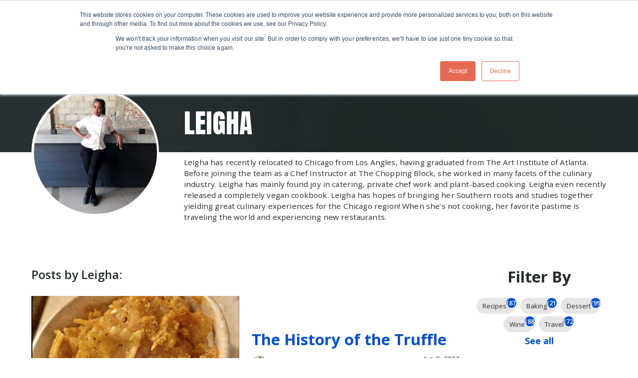

--- FILE ---
content_type: text/html; charset=UTF-8
request_url: https://www.thechoppingblock.com/blog/author/leigha
body_size: 34784
content:
<!doctype html><html class="no-js" lang="en-us"><head>
    <meta charset="utf-8">
    <meta name="description" content="Leigha has recently relocated to Chicago from Los Angles, having graduated from The Art Institute of Atlanta. Before joining the team as a Chef Instructor at The Chopping Block, she worked in many facets of the culinary industry. Leigha has mainly found joy in catering, private chef work and plant-based cooking. Leigha even recently released a completely vegan cookbook. Leigha has hopes of bringing her Southern roots and studies together yielding great culinary experiences for the Chicago region! When she’s not cooking, her favorite pastime is traveling the world and experiencing new restaurants.">
    <meta name="author" content="The Chopping Block">
    <title>The Chopping Block Cooking &amp; Wine Blog | Leigha</title>
    <link rel="shortcut icon" href="https://www.thechoppingblock.com/hs-fs/hub/334586/file-2231843411.png">

    <meta name="viewport" content="width=device-width, initial-scale=1">

    <script src="/hs/hsstatic/jquery-libs/static-1.1/jquery/jquery-1.7.1.js"></script>
<script>hsjQuery = window['jQuery'];</script>
    <meta property="og:description" content="Leigha has recently relocated to Chicago from Los Angles, having graduated from The Art Institute of Atlanta. Before joining the team as a Chef Instructor at The Chopping Block, she worked in many facets of the culinary industry. Leigha has mainly found joy in catering, private chef work and plant-based cooking. Leigha even recently released a completely vegan cookbook. Leigha has hopes of bringing her Southern roots and studies together yielding great culinary experiences for the Chicago region! When she’s not cooking, her favorite pastime is traveling the world and experiencing new restaurants.">
    <meta property="og:title" content="The Chopping Block Cooking &amp; Wine Blog | Leigha">
    <meta name="twitter:description" content="Leigha has recently relocated to Chicago from Los Angles, having graduated from The Art Institute of Atlanta. Before joining the team as a Chef Instructor at The Chopping Block, she worked in many facets of the culinary industry. Leigha has mainly found joy in catering, private chef work and plant-based cooking. Leigha even recently released a completely vegan cookbook. Leigha has hopes of bringing her Southern roots and studies together yielding great culinary experiences for the Chicago region! When she’s not cooking, her favorite pastime is traveling the world and experiencing new restaurants.">
    <meta name="twitter:title" content="The Chopping Block Cooking &amp; Wine Blog | Leigha">

    

    

    <style>
a.cta_button{-moz-box-sizing:content-box !important;-webkit-box-sizing:content-box !important;box-sizing:content-box !important;vertical-align:middle}.hs-breadcrumb-menu{list-style-type:none;margin:0px 0px 0px 0px;padding:0px 0px 0px 0px}.hs-breadcrumb-menu-item{float:left;padding:10px 0px 10px 10px}.hs-breadcrumb-menu-divider:before{content:'›';padding-left:10px}.hs-featured-image-link{border:0}.hs-featured-image{float:right;margin:0 0 20px 20px;max-width:50%}@media (max-width: 568px){.hs-featured-image{float:none;margin:0;width:100%;max-width:100%}}.hs-screen-reader-text{clip:rect(1px, 1px, 1px, 1px);height:1px;overflow:hidden;position:absolute !important;width:1px}
</style>

<link rel="stylesheet" href="https://www.thechoppingblock.com/hubfs/hub_generated/template_assets/1/189356694172/1768079464694/template_blog.min.css">

      <style>
        :root {
  --site-background-color: var(--color-white);
  --site-foreground-color: 35, 43, 43;
  --site-font-size: 18px;
  --site-gutter: 20px;
  --site-gutter-calculated: 20px;
  --site-width: 1400px;
  --site-z-1: 9;
  --site-z-2: 99;
  --site-z-3: 999;
  --site-z-4: 9999;
  --site-z-top: 99999;
  --section-spacing-y: 2rem;
  --color-primary: 0, 80, 199;
  --color-primary-contrast: var(--color-white);
  --color-secondary: 35, 43, 43;
  --color-secondary-contrast: var(--color-white);
  --color-tertiary: 181, 50, 137;
  --color-tertiary-contrast: var(--color-white);
  --color-text-dark: 35, 43, 43;
  --color-text-light: 230, 230, 230;
  --color-white: 255, 255, 255;
  --color-white-contrast: var(--color-black);
  --color-light: 230, 230, 230;
  --color-black: 35, 43, 43;
  --color-black-contrast: var(--color-white);
  --color-dark: 140, 130, 121;
  --color-accent: 0, 80, 199;
  --color-accent-contrast: var(--color-white);
  --color-background: var(--color-white);
  --color-background-alt: var(--color-light);
  --color-foreground: 35, 43, 43;
  --background: rgb(var(--color-white));
  
  --theme-white-background-base: var(--color-white);
  
    --theme-white-background: rgb(var(--color-white));
  --theme-white-foreground: 35, 43, 43;
  --theme-white-accent: 0, 80, 199;
  
  
  --theme-light-background-base: var(--color-light);
  
    --theme-light-background: rgb(var(--color-light));
  --theme-light-foreground: 35, 43, 43;
  --theme-light-accent: 0, 80, 199;
  
  
  --theme-black-background-base: var(--color-black);
  
    --theme-black-background: rgb(var(--color-black));
  --theme-black-foreground: 230, 230, 230;
  --theme-black-accent: 0, 80, 199;
  
  
  --theme-dark-background-base: var(--color-dark);
  
    --theme-dark-background: rgb(var(--color-dark));
  --theme-dark-foreground: 255, 255, 255;
  --theme-dark-accent: 0, 80, 199;
  
  --link-color: #0050C7;
  --link-text-decoration: none;
  --media-radius: 0px;
  --btn-radius: 0px;
  --btn-shadow: 0 0 0 0 rgb(var(--color-background));
  --btn-border-width: 1px;
  --btn-font-family: Open Sans;
  --btn-font: normal normal 16px/1 var(--btn-font-family);
  --btn-icon-size: 23px;
  --btn-text-decoration: none;
  --btn-text-transform: none;
  --btn-letter-spacing: 0em;
  --btn-spacing-x: 41px;
  --btn-spacing-y: 10px;
  --btn-sm-font-size: 14px;
  --btn-sm-spacing-x: 30px;
  --btn-sm-spacing-y: 7px;
  --btn-lg-font-size: 18px;
  --btn-lg-spacing-x: 50px;
  --btn-lg-spacing-y: 12px;
  --btn-xl-font-size: 18px;
  --btn-xl-spacing-x: 56px;
  --btn-xl-spacing-y: 15px;
  --body-font-family: 'Open Sans', sans-serif;
  --body-font-style: normal;
  --body-font-weight: normal;
  --body-line-height: 1.444;
  --body-font: var(--body-font-style) var(--body-font-weight) 1rem/var(--body-line-height) var(--body-font-family);
  --body-font-sm: 0.85rem;
  --body-font-lg: 1.4rem;
  --eyebrow-font-family: 'Open Sans', sans-serif;
  --eyebrow-font-style: normal;
  --eyebrow-font-weight: 700;
  --eyebrow-font-size: 18px;
  --eyebrow-line-height: 1.35;
  --eyebrow-font: var(--eyebrow-font-style) var(--eyebrow-font-weight) var(--eyebrow-font-size)/1.35 var(--eyebrow-font-family);
  --eyebrow-letter-spacing: 0em;
  --eyebrow-text-transform: uppercase; 
  --jumbo-font-family: Anton, sans-serif;
  --jumbo-font-size: clamp(2.389rem, -0.305rem + 9.700vw, 7.222rem);
  --jumbo-font-style: normal;
  --jumbo-font-weight: normal;
  --jumbo-font: normal normal clamp(2.389rem, -0.305rem + 9.700vw, 7.222rem)/1 var(--jumbo-font-family);
  --jumbo-line-height: 1;
  --jumbo-letter-spacing: 0em;
  --jumbo-transform: none;
  --h1-font-family: Anton, sans-serif;
  --h1-font-size: clamp(2.178rem, 1.650rem + 1.900vw, 3.111rem);
  --h1-font-style: normal;
  --h1-font-weight: normal;
  --h1-font: normal normal clamp(2.178rem, 1.650rem + 1.900vw, 3.111rem)/1.143 var(--h1-font-family);
  --h1-line-height: 1.143;
  --h1-letter-spacing: 0em;
  --h1-transform: uppercase;
  --h2-font-family: 'Open Sans';
  --h2-font-size: clamp(1.400rem, 1.067rem + 1.200vw, 2.000rem);
  --h2-font-style: normal;
  --h2-font-weight: 800;
  --h2-font: normal 800 clamp(1.400rem, 1.067rem + 1.200vw, 2.000rem)/1.222 var(--h2-font-family);
  --h2-line-height: 1.222;
  --h2-letter-spacing: 0em;
  --h2-transform: none;
  --h3-font-family: 'Open Sans';
  --h3-font-size: clamp(1.244rem, 0.938rem + 1.100vw, 1.778rem);
  --h3-font-style: normal;
  --h3-font-weight: 700;
  --h3-font: normal 700 clamp(1.244rem, 0.938rem + 1.100vw, 1.778rem)/1.25 var(--h3-font-family);
  --h3-line-height: 1.25;
  --h3-letter-spacing: 0em;
  --h3-transform: none;
  --h4-font-family: 'Open Sans';
  --h4-font-size: clamp(1.133rem, 1.022rem + 0.400vw, 1.333rem);
  --h4-font-style: normal;
  --h4-font-weight: 600;
  --h4-font: normal 600 clamp(1.133rem, 1.022rem + 0.400vw, 1.333rem)/1.333 var(--h4-font-family);
  --h4-line-height: 1.333;
  --h4-letter-spacing: 0em;
  --h4-transform: none;
  --h5-font-family: 'Open Sans';
  --h5-font-size: clamp(1.322rem, 1.183rem + 0.500vw, 1.556rem);
  --h5-font-style: normal;
  --h5-font-weight: 600;
  --h5-font: normal 600 clamp(1.322rem, 1.183rem + 0.500vw, 1.556rem)/1.273 var(--h5-font-family);
  --h5-line-height: 1.273;
  --h5-letter-spacing: 0em;
  --h5-transform: none;
  --h6-font-family: 'Open Sans';
  --h6-font-size: clamp(0.756rem, 0.673rem + 0.300vw, 0.889rem);
  --h6-font-style: normal;
  --h6-font-weight: 700;
  --h6-font: normal 700 clamp(0.756rem, 0.673rem + 0.300vw, 0.889rem)/1.35 var(--h6-font-family);
  --h6-line-height: 1.35;
  --h6-letter-spacing: 0em;
  --h6-transform: none;
  --form-padding: 1.2em;
  --form-bg-color: 255, 255, 255;
  --form-color-disabled: 181, 190, 197;
  --form-color-error: 229, 139, 108;
  --form-color-error-contrast: var(--color-white);
  --form-color-focus: 204, 204, 204;
  --form-color-foreground: var(--color-black);
  --checkbox-size: 20px;
  --radio-size: 20px;
  --input-radius: 4px;
  --input-bg-color: 230, 230, 230;
  --input-bg-focus-color: 255, 255, 255;
  --input-text-color: var(--color-black);
  --input-text-focus-color: var(--color-black);
  --input-border-color: 181, 190, 197;
  --nav-height: var(--nav-height\@sm);
  --nav-sticky-top: calc(-1 * var(--promo-bar-height, 0px));
  --nav-submenu-toggler-size: 40px;
  --nav-toggler-size: 50px;
  --header-height: calc(var(--nav-height) + var(--promo-bar-height, 0px));
  
  --theme-card-background-base: 255, 255, 255;
  
    --theme-card-background: rgb(255, 255, 255);
  --theme-card-foreground: 35, 43, 43;
  --theme-card-accent: 0, 80, 199;
  
  --card-alignment-x: flex-start;
  --card-alignment-y: flex-start;
  --card-border: 0px solid rgba(var(--color-foreground),0.1);
  --card-padding-sm: 1.5rem;
  --card-padding-lg: 1.5rem;
  --card-padding: var(--card-padding-sm);
  --card-radius: 0px;
  --card-shadow: 0px
  11px
  21px
  -11px
  rgba(35, 43, 43, 30%);
  
  --theme-card-interaction-background-base: 255, 255, 255;
  
    --theme-card-interaction-background: rgb(255, 255, 255);
  --theme-card-interaction-foreground: 35, 43, 43;
  --theme-card-interaction-accent: 0, 80, 199;
  
  --card-interaction-shadow: var(--card-shadow);
  --card-interaction-move: translate(0px, 0px);
  --font-family: var(--body-font-family);
  --font-size: 1rem;
  --font-style: normal;
  --font-weight: normal;
  --line-height: 1.444;
  --dropdown-icon: url('data:image/svg+xml,%3Csvg xmlns="http://www.w3.org/2000/svg" viewBox="0 0 30 30"%3E%3Cpolyline stroke-width="4" points="2 10 15 23 28 10" fill="none" stroke="black" stroke-linecap="round" stroke-linejoin="round"/%3E%3C/svg%3E');
  --dropdown-icon-size: 0.75em;
  --arrow-icon: url('data:image/svg+xml,%3Csvg xmlns="http://www.w3.org/2000/svg" viewBox="0 0 30 30"%3E%3Cpolyline stroke-width="4" points="11 2 24 15 11 28" fill="none" stroke="black" stroke-linecap="round" stroke-linejoin="round"/%3E%3C/svg%3E');
  --arrow-icon-size: 1em;
}

@media (min-width: 1025px) {
  :root {
    --nav-height: var(--nav-height\@lg);
    --nav-sticky-top: calc(-1 * var(--topbar-height, 0px) - var(--promo-bar-height, 0px));
    --header-height: calc(var(--nav-height) + var(--topbar-height, 0px) + var(--promo-bar-height, 0px));
  }
}

@media 
  (min-width: 56.25em )
 {
  :root {
    --card-padding: var(--card-padding-lg);
    --site-gutter: 3.5rem;
    --site-gutter-calculated: 3.5rem;
    --section-spacing-y: 4rem;
  }
}

@media 
  (min-width: 1400px )
 {
  :root {
    --site-gutter-calculated: calc(
      calc(
        100vw - var(--site-width) + var(--site-gutter) + var(--site-gutter)
      ) / 2
    );
  }
}

@media (min-width: 2700px) {
  :root {
    --site-gutter-calculated: calc(
      calc(
        2700px - var(--site-width) + var(--site-gutter) + var(--site-gutter)
      ) / 2
    );
  }
}
        .firefox .mh-section-filters {display: none;}
      </style>
    
<link rel="stylesheet" href="https://www.thechoppingblock.com/hubfs/hub_generated/template_assets/1/189356681534/1768079457036/template_layout.min.css">
<link rel="stylesheet" href="https://www.thechoppingblock.com/hubfs/hub_generated/template_assets/1/189356681602/1768079468984/template_styles.min.css">
<link rel="stylesheet" href="https://www.thechoppingblock.com/hubfs/hub_generated/template_assets/1/189352739473/1768079452568/template_child.min.css">
<link rel="stylesheet" href="https://www.thechoppingblock.com/hubfs/hub_generated/template_assets/1/189356694187/1768079460868/template_header.min.css">
<link class="hs-async-css" rel="preload" href="https://www.thechoppingblock.com/hubfs/hub_generated/template_assets/1/189356453552/1768079458509/template_mobile-menu.min.css" as="style" onload="this.onload=null;this.rel='stylesheet'">
<noscript><link rel="stylesheet" href="https://www.thechoppingblock.com/hubfs/hub_generated/template_assets/1/189356453552/1768079458509/template_mobile-menu.min.css"></noscript>
<style>
    :root {
      --nav-height\@sm: 80px;
      --nav-height\@lg: 120px;
      
      
    }

    .site-header {
      
    }

    .nav {
      --nav-color-bg\@sm:230, 230, 230,100%;--nav-color-bg\@lg:230, 230, 230,100%;--nav-mob-spacing-y:14px;--nav-spacing-x\@sm:0.5em;--nav-spacing-x\@lg:50px;--nav-font-size:16px;--nav-submenu-color-bg:linear-gradient(to top, rgba(255, 191, 0, 1), rgba(255, 191, 0, 1));--nav-child-font-size:16px;--nav-child-font-color:;--nav-grandchild-font-size:15px;--nav-actions-font-size:20px;--nav-actions-child-font-size:16px
    }

    .mobile-drawer {
      opacity: 0; visibility: hidden;--mobile-menu-spacing-y:14px;--mobile-menu-font-size:20px;--mobile-menu-child-font-size:18px
    }

    

    

    @media (max-width: 1024px) {
      .nav__logo .site-logo__image {
        max-width: var(--site-logo-width-mobile);
      }
    }
  </style>
<link rel="stylesheet" href="https://www.thechoppingblock.com/hubfs/hub_generated/template_assets/1/189356453543/1768079461634/template_blog-author.min.css">
<link rel="stylesheet" href="https://www.thechoppingblock.com/hubfs/hub_generated/module_assets/1/189356694075/1753117501351/module_blog-listings.min.css">

  <style>
  #hs_cos_wrapper_listings_dnd_area-module-2 .blog-posts { --blog-post-image-ratio:16/9; }

#hs_cos_wrapper_listings_dnd_area-module-2 .blog-post__title,
#hs_cos_wrapper_listings_dnd_area-module-2 .blog-post__title-link { font:var(--h3-font); }

#hs_cos_wrapper_listings_dnd_area-module-2 .blog-post__author-name {}

#hs_cos_wrapper_listings_dnd_area-module-2 .blog-post__timestamp,
#hs_cos_wrapper_listings_dnd_area-module-2 .blog-post__readtime {}

  </style>

<link class="hs-async-css" rel="preload" href="https://www.thechoppingblock.com/hubfs/hub_generated/template_assets/1/189356694276/1768079458636/template_pagination.min.css" as="style" onload="this.onload=null;this.rel='stylesheet'">
<noscript><link rel="stylesheet" href="https://www.thechoppingblock.com/hubfs/hub_generated/template_assets/1/189356694276/1768079458636/template_pagination.min.css"></noscript>

  <style>
  #hs_cos_wrapper_listings_dnd_area-module-3 .pagination {}

#hs_cos_wrapper_listings_dnd_area-module-3 .pagination__link-text,
#hs_cos_wrapper_listings_dnd_area-module-3 .pagination__link--number {}

#hs_cos_wrapper_listings_dnd_area-module-3 .pagination__link-icon svg {}

#hs_cos_wrapper_listings_dnd_area-module-3 .pagination__link--active {}

  </style>

<link rel="stylesheet" href="https://www.thechoppingblock.com/hubfs/hub_generated/template_assets/1/189356453551/1768079453574/template_mh-animations.min.css">
<style>
    #hs_cos_wrapper_module_17555315435008 .lazy-form {
  --min-height\@sm:30px;
  --min-height\@md:30px;
  --min-height\@lg:30px;
}

  </style>
<link class="hs-async-css" rel="preload" href="https://www.thechoppingblock.com/hubfs/hub_generated/module_assets/1/189356681382/1745592476984/module_section-heading.min.css" as="style" onload="this.onload=null;this.rel='stylesheet'">
<noscript><link rel="stylesheet" href="https://www.thechoppingblock.com/hubfs/hub_generated/module_assets/1/189356681382/1745592476984/module_section-heading.min.css"></noscript>

  <style>
    .heading {
      position: relative;
    }

    .heading__title {
      color: var(--heading-text-color, var(--site-foreground-color));
      display: block;
    }
  </style>

<style>#hs_cos_wrapper_module_17555316043306 .heading { margin-bottom:50px; }

#hs_cos_wrapper_module_17555316043306 .heading__title { color:#FFFFFF; }
</style>
<style>#hs_cos_wrapper_module_17555316043307 .heading { margin-bottom:0px; }

#hs_cos_wrapper_module_17555316043307 .heading__title { color:#FFFFFF; }
</style>
<style>
    .mh-section {
      z-index: -1;
    }

    .dnd-section:has(.mh-section) {
      position: relative;
    }

    .dnd-section:has(.mh-section) > .row-fluid {
      position: static;
    }

    .mh-section--force-hs-repeat {
      z-index: 0;
    }

    .dnd-section[class*="background-image"]:has(.mh-section--force-hs-repeat) .dnd-column[class*="background"],
    .dnd-section[class*="background-image"]:has(.mh-section--force-hs-repeat) .dnd-module:not(:has(.mh-section)) {
      z-index: 1;
    }

    .dnd-section[class*="background-image"]:has(.mh-section--force-hs-repeat) {
      background-repeat: repeat!important;
    }
    @media only screen and (max-width: 767px) {
      .dnd-section > .row-fluid--reverse\@sm,
      .dnd-section:has([data-col-direction\@sm="reverse"]) > .row-fluid {
        flex-direction: column-reverse;
      }
    }

    @media only screen and (min-width: 768px) {
      .dnd-section:has([data-col-stickify]) > .row-fluid {
        align-items: flex-start;
      }

      .dnd-section:has([data-col-stickify*="1"]) > .row-fluid > .dnd-column:nth-child(1):not(:has(.mh-section)),
      .dnd-section:has([data-col-stickify*="2"]) > .row-fluid > .dnd-column:nth-child(2):not(:has(.mh-section)),
      .dnd-section:has([data-col-stickify*="3"]) > .row-fluid > .dnd-column:nth-child(3):not(:has(.mh-section)),
      .dnd-section:has([data-col-stickify*="4"]) > .row-fluid > .dnd-column:nth-child(4):not(:has(.mh-section)),
      .dnd-section:has([data-col-stickify*="5"]) > .row-fluid > .dnd-column:nth-child(5):not(:has(.mh-section)),
      .dnd-section:has([data-col-stickify*="6"]) > .row-fluid > .dnd-column:nth-child(6):not(:has(.mh-section)),
      .dnd-section:has([data-col-stickify*="7"]) > .row-fluid > .dnd-column:nth-child(7):not(:has(.mh-section)),
      .dnd-section:has([data-col-stickify*="8"]) > .row-fluid > .dnd-column:nth-child(8):not(:has(.mh-section)),
      .dnd-section:has([data-col-stickify*="9"]) > .row-fluid > .dnd-column:nth-child(9):not(:has(.mh-section)) {
        position: -webkit-sticky;
        position: sticky;
        top: var(--header-height, var(--site-gutter, 3rem));
      }
    }
  </style>
<link rel="stylesheet" href="https://www.thechoppingblock.com/hubfs/hub_generated/template_assets/1/189356453546/1768079455430/template_cms-search.min.css">
<link class="hs-async-css" rel="preload" href="https://www.thechoppingblock.com/hubfs/hub_generated/template_assets/1/189356681533/1768079453559/template_footer.min.css" as="style" onload="this.onload=null;this.rel='stylesheet'">
<noscript><link rel="stylesheet" href="https://www.thechoppingblock.com/hubfs/hub_generated/template_assets/1/189356681533/1768079453559/template_footer.min.css"></noscript>
<link rel="stylesheet" href="https://www.thechoppingblock.com/hubfs/hub_generated/module_assets/1/189356694098/1755010801550/module_logo-touter.min.css">
<style>
    #hs_cos_wrapper_widget_1748613043007 .logo-touter {
  --logo-touter-image-ratio:1/1;
  --col-count\@sm:3;
  --col-count\@md:4;
  --col-count\@lg:4;
  --col-count\@xl:4;
}

  </style>

  <style>
    .social-links {
      --icon-bg-rgb: var(--color-accent);
      --icon-bg: rgb(var(--color-accent));
      --icon-border: none;
      --icon-color: rgb(var(--color-background));
      --icon-padding: 12px;
      --icon-radius: var(--icon-size);
      --icon-shadow: none;
      --icon-size: 46px;
      --socials-gap: 10px;
      display: flex;
      gap: var(--socials-gap);
    }
  </style>

<style>#hs_cos_wrapper_footer-module-17 .social-links {
  --icon-bg-rgb:35,43,43;
  --icon-bg:linear-gradient(to top,rgba(35,43,43,1),rgba(35,43,43,1));
  --icon-color:#ffffff;
  --icon-size:44px;
  --socials-gap:20px;
}
</style>
<!-- Editor Styles -->
<style id="hs_editor_style" type="text/css">
#hs_cos_wrapper_widget_1755530807128  { display: block !important; text-align: center !important }
#hs_cos_wrapper_widget_1755530807128  { display: block !important; text-align: center !important }
.listings_dnd_area-row-3-max-width-section-centering > .row-fluid {
  max-width: 900px !important;
  margin-left: auto !important;
  margin-right: auto !important;
}
.footer-module-3-flexbox-positioning {
  display: -ms-flexbox !important;
  -ms-flex-direction: column !important;
  -ms-flex-align: start !important;
  -ms-flex-pack: start;
  display: flex !important;
  flex-direction: column !important;
  align-items: flex-start !important;
  justify-content: flex-start;
}
.footer-module-3-flexbox-positioning > div {
  max-width: 100%;
  flex-shrink: 0 !important;
}
/* HubSpot Non-stacked Media Query Styles */
@media (min-width:768px) {
  .listings_dnd_area-row-0-vertical-alignment > .row-fluid {
    display: -ms-flexbox !important;
    -ms-flex-direction: row;
    display: flex !important;
    flex-direction: row;
  }
  .listings_dnd_area-row-2-vertical-alignment > .row-fluid {
    display: -ms-flexbox !important;
    -ms-flex-direction: row;
    display: flex !important;
    flex-direction: row;
  }
  .cell_1755530807638-vertical-alignment {
    display: -ms-flexbox !important;
    -ms-flex-direction: column !important;
    -ms-flex-pack: start !important;
    display: flex !important;
    flex-direction: column !important;
    justify-content: flex-start !important;
  }
  .cell_1755530807638-vertical-alignment > div {
    flex-shrink: 0 !important;
  }
  .listings_dnd_area-column-1-vertical-alignment {
    display: -ms-flexbox !important;
    -ms-flex-direction: column !important;
    -ms-flex-pack: start !important;
    display: flex !important;
    flex-direction: column !important;
    justify-content: flex-start !important;
  }
  .listings_dnd_area-column-1-vertical-alignment > div {
    flex-shrink: 0 !important;
  }
  .cell_17555315435004-vertical-alignment {
    display: -ms-flexbox !important;
    -ms-flex-direction: column !important;
    -ms-flex-pack: center !important;
    display: flex !important;
    flex-direction: column !important;
    justify-content: center !important;
  }
  .cell_17555315435004-vertical-alignment > div {
    flex-shrink: 0 !important;
  }
  .cell_17555315435003-vertical-alignment {
    display: -ms-flexbox !important;
    -ms-flex-direction: column !important;
    -ms-flex-pack: center !important;
    display: flex !important;
    flex-direction: column !important;
    justify-content: center !important;
  }
  .cell_17555315435003-vertical-alignment > div {
    flex-shrink: 0 !important;
  }
}
/* HubSpot Styles (default) */
.listings_dnd_area-row-1-padding {
  padding-top: 100px !important;
  padding-bottom: 0px !important;
}
.listings_dnd_area-row-1-background-layers {
  background-image: url('https://www.thechoppingblock.com/hubfs/2025-website-redesign/imagery/stock/banner/16x9-texture-pineapple.jpg') !important;
  background-position: center center !important;
  background-size: cover !important;
  background-repeat: no-repeat !important;
}
.listings_dnd_area-row-2-padding {
  padding-top: 20px !important;
  padding-bottom: 20px !important;
}
.listings_dnd_area-row-2-background-layers {
  background-image: linear-gradient(rgba(181, 50, 137, 1), rgba(181, 50, 137, 1)) !important;
  background-position: left top !important;
  background-size: auto !important;
  background-repeat: no-repeat !important;
}
.listings_dnd_area-row-3-padding {
  padding-top: 100px !important;
  padding-bottom: 100px !important;
}
.listings_dnd_area-row-3-background-layers {
  background-image: url('https://www.thechoppingblock.com/hubfs/2025-website-redesign/imagery/location/TCB%20Mural.jpg') !important;
  background-position: center center !important;
  background-size: cover !important;
  background-repeat: no-repeat !important;
}
.listings_dnd_area-column-1-row-1-margin {
  margin-top: 3rem !important;
}
.cell_1755531604330-padding {
  padding-top: 45px !important;
  padding-bottom: 45px !important;
  padding-left: 45px !important;
  padding-right: 45px !important;
}
.cell_1755531604330-background-layers {
  background-image: linear-gradient(rgba(35, 43, 43, 1), rgba(35, 43, 43, 1)) !important;
  background-position: left top !important;
  background-size: auto !important;
  background-repeat: no-repeat !important;
}
.footer-row-0-padding {
  padding-top: 6rem !important;
}
.footer-column-1-margin {
  margin-bottom: 0px !important;
}
.footer-column-1-row-2-padding {
  padding-top: 2rem !important;
}
.footer-column-16-margin {
  margin-top: 0px !important;
  margin-bottom: 0px !important;
}
.footer-column-14-margin {
  margin-bottom: 0px !important;
}
/* HubSpot Styles (mobile) */
@media (max-width: 767px) {
  .cell_17555315435004-padding {
    padding-bottom: 40px !important;
  }
  .cell_17555315435003-padding {
    padding-top: 20px !important;
    padding-bottom: 20px !important;
  }
  .footer-column-14-margin {
    margin-bottom: 15px !important;
  }
}
</style>
<style>
  @font-face {
    font-family: "Anton";
    font-weight: 400;
    font-style: normal;
    font-display: swap;
    src: url("/_hcms/googlefonts/Anton/regular.woff2") format("woff2"), url("/_hcms/googlefonts/Anton/regular.woff") format("woff");
  }
  @font-face {
    font-family: "Open Sans";
    font-weight: 800;
    font-style: normal;
    font-display: swap;
    src: url("/_hcms/googlefonts/Open_Sans/800.woff2") format("woff2"), url("/_hcms/googlefonts/Open_Sans/800.woff") format("woff");
  }
  @font-face {
    font-family: "Open Sans";
    font-weight: 700;
    font-style: normal;
    font-display: swap;
    src: url("/_hcms/googlefonts/Open_Sans/700.woff2") format("woff2"), url("/_hcms/googlefonts/Open_Sans/700.woff") format("woff");
  }
  @font-face {
    font-family: "Open Sans";
    font-weight: 400;
    font-style: normal;
    font-display: swap;
    src: url("/_hcms/googlefonts/Open_Sans/regular.woff2") format("woff2"), url("/_hcms/googlefonts/Open_Sans/regular.woff") format("woff");
  }
  @font-face {
    font-family: "Open Sans";
    font-weight: 600;
    font-style: normal;
    font-display: swap;
    src: url("/_hcms/googlefonts/Open_Sans/600.woff2") format("woff2"), url("/_hcms/googlefonts/Open_Sans/600.woff") format("woff");
  }
  @font-face {
    font-family: "Open Sans";
    font-weight: 700;
    font-style: normal;
    font-display: swap;
    src: url("/_hcms/googlefonts/Open_Sans/700.woff2") format("woff2"), url("/_hcms/googlefonts/Open_Sans/700.woff") format("woff");
  }
</style>

    <script src="https://www.thechoppingblock.com/hubfs/hub_generated/template_assets/1/189356681732/1768079458153/template_prepaint.min.js"></script>
<script data-search_input-config="config_module_17555316043309" type="application/json">
      {
        "autosuggest_results_message": "Results for “[[search_term]]”",
        "autosuggest_no_results_message": "There are no autosuggest results for “[[search_term]]”",
        "sr_empty_search_field_message": "There are no suggestions because the search field is empty.",
        "sr_autosuggest_results_message": "There are currently [[number_of_results]] auto-suggested results for [[search_term]]. Navigate to the results list by pressing the down arrow key, or press return to search for all results.",
        "sr_search_field_aria_label": "This is a search field with an auto-suggest feature attached.",
        "sr_search_button_aria_label": "Search"
      }
    </script>


    
<!--  Added by GoogleAnalytics integration -->
<script>
var _hsp = window._hsp = window._hsp || [];
_hsp.push(['addPrivacyConsentListener', function(consent) { if (consent.allowed || (consent.categories && consent.categories.analytics)) {
  (function(i,s,o,g,r,a,m){i['GoogleAnalyticsObject']=r;i[r]=i[r]||function(){
  (i[r].q=i[r].q||[]).push(arguments)},i[r].l=1*new Date();a=s.createElement(o),
  m=s.getElementsByTagName(o)[0];a.async=1;a.src=g;m.parentNode.insertBefore(a,m)
})(window,document,'script','//www.google-analytics.com/analytics.js','ga');
  ga('create','UA-62418018-1','auto');
  ga('send','pageview');
}}]);
</script>

<!-- /Added by GoogleAnalytics integration -->

<!--  Added by GoogleAnalytics4 integration -->
<script>
var _hsp = window._hsp = window._hsp || [];
window.dataLayer = window.dataLayer || [];
function gtag(){dataLayer.push(arguments);}

var useGoogleConsentModeV2 = true;
var waitForUpdateMillis = 1000;


if (!window._hsGoogleConsentRunOnce) {
  window._hsGoogleConsentRunOnce = true;

  gtag('consent', 'default', {
    'ad_storage': 'denied',
    'analytics_storage': 'denied',
    'ad_user_data': 'denied',
    'ad_personalization': 'denied',
    'wait_for_update': waitForUpdateMillis
  });

  if (useGoogleConsentModeV2) {
    _hsp.push(['useGoogleConsentModeV2'])
  } else {
    _hsp.push(['addPrivacyConsentListener', function(consent){
      var hasAnalyticsConsent = consent && (consent.allowed || (consent.categories && consent.categories.analytics));
      var hasAdsConsent = consent && (consent.allowed || (consent.categories && consent.categories.advertisement));

      gtag('consent', 'update', {
        'ad_storage': hasAdsConsent ? 'granted' : 'denied',
        'analytics_storage': hasAnalyticsConsent ? 'granted' : 'denied',
        'ad_user_data': hasAdsConsent ? 'granted' : 'denied',
        'ad_personalization': hasAdsConsent ? 'granted' : 'denied'
      });
    }]);
  }
}

gtag('js', new Date());
gtag('set', 'developer_id.dZTQ1Zm', true);
gtag('config', 'G-8TBGC3L3P9');
</script>
<script async src="https://www.googletagmanager.com/gtag/js?id=G-8TBGC3L3P9"></script>

<!-- /Added by GoogleAnalytics4 integration -->

<!--  Added by GoogleTagManager integration -->
<script>
var _hsp = window._hsp = window._hsp || [];
window.dataLayer = window.dataLayer || [];
function gtag(){dataLayer.push(arguments);}

var useGoogleConsentModeV2 = true;
var waitForUpdateMillis = 1000;



var hsLoadGtm = function loadGtm() {
    if(window._hsGtmLoadOnce) {
      return;
    }

    if (useGoogleConsentModeV2) {

      gtag('set','developer_id.dZTQ1Zm',true);

      gtag('consent', 'default', {
      'ad_storage': 'denied',
      'analytics_storage': 'denied',
      'ad_user_data': 'denied',
      'ad_personalization': 'denied',
      'wait_for_update': waitForUpdateMillis
      });

      _hsp.push(['useGoogleConsentModeV2'])
    }

    (function(w,d,s,l,i){w[l]=w[l]||[];w[l].push({'gtm.start':
    new Date().getTime(),event:'gtm.js'});var f=d.getElementsByTagName(s)[0],
    j=d.createElement(s),dl=l!='dataLayer'?'&l='+l:'';j.async=true;j.src=
    'https://www.googletagmanager.com/gtm.js?id='+i+dl;f.parentNode.insertBefore(j,f);
    })(window,document,'script','dataLayer','GTM-TG76DK6');

    window._hsGtmLoadOnce = true;
};

_hsp.push(['addPrivacyConsentListener', function(consent){
  if(consent.allowed || (consent.categories && consent.categories.analytics)){
    hsLoadGtm();
  }
}]);

</script>

<!-- /Added by GoogleTagManager integration -->


<!-- Global site tag (gtag.js) - Google Analytics -->
<script async src="https://www.googletagmanager.com/gtag/js?id=UA-62418018-1"></script>
<script>
  window.dataLayer = window.dataLayer || [];
  function gtag(){dataLayer.push(arguments);}
  gtag('js', new Date());

  gtag('config', 'UA-62418018-1');
</script>
<!-- Facebook Pixel Code -->
<script>
!function(f,b,e,v,n,t,s)
{if(f.fbq)return;n=f.fbq=function(){n.callMethod?
n.callMethod.apply(n,arguments):n.queue.push(arguments)};
if(!f._fbq)f._fbq=n;n.push=n;n.loaded=!0;n.version='2.0';
n.queue=[];t=b.createElement(e);t.async=!0;
t.src=v;s=b.getElementsByTagName(e)[0];
s.parentNode.insertBefore(t,s)}(window,document,'script',
'https://connect.facebook.net/en_US/fbevents.js');
fbq('init', '403686353314829');
fbq('track', 'PageView');
</script>

<noscript>
<img height="1" width="1" src="https://www.facebook.com/tr?id=403686353314829&amp;ev=PageView%20&amp;noscript=1">
</noscript>
<!-- End Facebook Pixel Code -->
<meta name="p:domain_verify" content="772112fc538af8b4130fb49abc0d40a4">
<script id="mcjs">!function(c,h,i,m,p){m=c.createElement(h),p=c.getElementsByTagName(h)[0],m.async=1,m.src=i,p.parentNode.insertBefore(m,p)}(document,"script","https://chimpstatic.com/mcjs-connected/js/users/d4bfdd4d79d58784d40aa9f0f/96e1d7fe4dab8dc78c8f0ce15.js");</script>

<meta name="twitter:site" content="@TheChoppingBloc">
<meta property="og:url" content="https://www.thechoppingblock.com/blog/author/leigha">
<meta property="og:type" content="blog">
<meta name="twitter:card" content="summary">
<link rel="alternate" type="application/rss+xml" href="https://www.thechoppingblock.com/blog/rss.xml">
<meta name="twitter:domain" content="www.thechoppingblock.com">
<script src="//platform.linkedin.com/in.js" type="text/javascript">
    lang: en_US
</script>

<meta http-equiv="content-language" content="en-us">







    
    

    
    
    
    
    
    
    
    
    
    

    
    <script>
      let mobileBrowser = (/Android|webOS|iPhone|iPad|iPod|BlackBerry|IEMobile|Opera Mini/i.test(navigator.userAgent))
        ? true
        : false;
      var isMobile = ( window.matchMedia( '(max-width: 899px)' ).matches && ! Modernizr.hovermq && mobileBrowser)
        ? true
        : false;

      
    </script>
  <meta name="generator" content="HubSpot"></head>
  <body class=" blog blog-listings   hs-content-id-194707599668 hs-blog-listing hs-content-path-blog hs-content-name-the-chopping-blog-listing-page hs-blog-name-the-chopping-blog hs-blog-id-375814869 ">
<!--  Added by GoogleTagManager integration -->
<noscript><iframe src="https://www.googletagmanager.com/ns.html?id=GTM-TG76DK6" height="0" width="0" style="display:none;visibility:hidden"></iframe></noscript>

<!-- /Added by GoogleTagManager integration -->


    <svg width="0" height="0" class="mh-section-filters visually-hidden" style="visibility: hidden;" aria-hidden="true">
      <filter id="grainy-blur" x="-150%" y="-150%" width="400%" height="400%">
        <fegaussianblur stdDeviation="200" result="blur"></fegaussianblur>
        <feturbulence type="fractalNoise" baseFrequency=".537"></feturbulence>
        <fecomposite in="blur"></fecomposite>
        <fecomposite in="blur" operator="in"></fecomposite>
      </filter>
      <filter id="grainy" x="0" y="0" width="100%" height="100%">
        <feturbulence type="fractalNoise" baseFrequency=".537"></feturbulence>
        <fecolormatrix type="saturate" values="0"></fecolormatrix>
        <feblend mode="multiply" in="SourceGraphic"></feblend>
      </filter>
    </svg>

    

    <div id="hs_cos_wrapper_auto_langs" class="hs_cos_wrapper hs_cos_wrapper_widget hs_cos_wrapper_type_module" style="" data-hs-cos-general-type="widget" data-hs-cos-type="module"></div>

    <div id="hs_cos_wrapper_page_options" class="hs_cos_wrapper hs_cos_wrapper_widget hs_cos_wrapper_type_module" style="" data-hs-cos-general-type="widget" data-hs-cos-type="module"></div>

    
      
        
      
      <div id="hs_cos_wrapper_site_header" class="hs_cos_wrapper hs_cos_wrapper_widget hs_cos_wrapper_type_module site-header" style="" data-hs-cos-general-type="widget" data-hs-cos-type="module">





<sticky-header mode="always">


<a class="nav-skipper visually-hidden--focusable button button--white button--small" href="#content" id="skipper">
  Skip navigation menu
</a><nav class="nav 
  nav--contained 
  ">

  
  <div class="site-logo nav__logo" style="--site-logo-width:343px;--site-logo-width-mobile:100px">
    <a class="site-logo__link" href="/">
      
        <picture>
          
          <img class="site-logo__image" src="https://www.thechoppingblock.com/hs-fs/hubfs/small%20trademarked.png?width=343&amp;height=343&amp;name=small%20trademarked.png" alt="" width="343" height="343" srcset="https://www.thechoppingblock.com/hs-fs/hubfs/small%20trademarked.png?width=172&amp;height=172&amp;name=small%20trademarked.png 172w, https://www.thechoppingblock.com/hs-fs/hubfs/small%20trademarked.png?width=343&amp;height=343&amp;name=small%20trademarked.png 343w, https://www.thechoppingblock.com/hs-fs/hubfs/small%20trademarked.png?width=515&amp;height=515&amp;name=small%20trademarked.png 515w, https://www.thechoppingblock.com/hs-fs/hubfs/small%20trademarked.png?width=686&amp;height=686&amp;name=small%20trademarked.png 686w, https://www.thechoppingblock.com/hs-fs/hubfs/small%20trademarked.png?width=858&amp;height=858&amp;name=small%20trademarked.png 858w, https://www.thechoppingblock.com/hs-fs/hubfs/small%20trademarked.png?width=1029&amp;height=1029&amp;name=small%20trademarked.png 1029w" sizes="(max-width: 343px) 100vw, 343px">
        </picture>
      
    </a>
  </div>


  
  
  
  
  <ul class="navbar-menu nav__menu">

      
        
        <li class="navbar-menu__parent navbar-menu__parent--has-children">

          
            <a href="https://www.thechoppingblock.com/classes" class="navbar-menu__link navbar-menu__parent-link" aria-haspopup="true">
              Classes
            </a>
          

          
            <button class="navbar-menu__sub-menu-toggler" aria-controls="navbarMenusite_headerSubMenu1" aria-expanded="false">
              <span class="navbar-menu__dropdown-icon icon-dropdown"></span>
              <span class="visually-hidden">Show submenu for Classes</span>
            </button>

            <ul class="navbar-menu__children" id="navbarMenusite_headerSubMenu1" data-submenu-levels="1">
              
              <li class="navbar-menu__child">
                <a class="navbar-menu__link navbar-menu__child-link" href="https://www.thechoppingblock.com/cooking-classes">
                  Cooking Classes
                </a>
                
              </li>
              
              <li class="navbar-menu__child">
                <a class="navbar-menu__link navbar-menu__child-link" href="https://www.thechoppingblock.com/wine-cocktail-classes">
                  Wine &amp; Spirits Classes
                </a>
                
              </li>
              
              <li class="navbar-menu__child">
                <a class="navbar-menu__link navbar-menu__child-link" href="https://www.thechoppingblock.com/kids-teen-classes">
                  Kid, Teen &amp; Family Cooking Classes 
                </a>
                
              </li>
              
            </ul>
          

        </li>
      
        
        <li class="navbar-menu__parent ">

          
            <a href="https://www.thechoppingblock.com/boot-camps" class="navbar-menu__link navbar-menu__parent-link">
              Boot Camps
            </a>
          

          

        </li>
      
        
        <li class="navbar-menu__parent ">

          
            <a href="https://www.thechoppingblock.com/events" class="navbar-menu__link navbar-menu__parent-link">
              Private Events
            </a>
          

          

        </li>
      
        
        <li class="navbar-menu__parent navbar-menu__parent--has-children">

          
            <a href="https://www.thechoppingblock.com/learn" class="navbar-menu__link navbar-menu__parent-link" aria-haspopup="true">
              Learn
            </a>
          

          
            <button class="navbar-menu__sub-menu-toggler" aria-controls="navbarMenusite_headerSubMenu4" aria-expanded="false">
              <span class="navbar-menu__dropdown-icon icon-dropdown"></span>
              <span class="visually-hidden">Show submenu for Learn</span>
            </button>

            <ul class="navbar-menu__children" id="navbarMenusite_headerSubMenu4" data-submenu-levels="1">
              
              <li class="navbar-menu__child">
                <a class="navbar-menu__link navbar-menu__child-link" href="https://www.thechoppingblock.com/blog">
                  Blog
                </a>
                
              </li>
              
              <li class="navbar-menu__child">
                <a class="navbar-menu__link navbar-menu__child-link" href="https://www.thechoppingblock.com/how-to-videos">
                  How-to-Videos
                </a>
                
              </li>
              
              <li class="navbar-menu__child">
                <a class="navbar-menu__link navbar-menu__child-link" href="https://www.thechoppingblock.com/recipes">
                  Recipes
                </a>
                
              </li>
              
              <li class="navbar-menu__child">
                <a class="navbar-menu__link navbar-menu__child-link" href="https://www.thechoppingblock.com/guides">
                  Cooking Guides
                </a>
                
              </li>
              
              <li class="navbar-menu__child">
                <a class="navbar-menu__link navbar-menu__child-link" href="https://www.thechoppingblock.com/faqs">
                  FAQs
                </a>
                
              </li>
              
            </ul>
          

        </li>
      
        
        <li class="navbar-menu__parent navbar-menu__parent--has-children">

          
            <a href="https://www.thechoppingblock.com/about" class="navbar-menu__link navbar-menu__parent-link" aria-haspopup="true">
              About
            </a>
          

          
            <button class="navbar-menu__sub-menu-toggler" aria-controls="navbarMenusite_headerSubMenu5" aria-expanded="false">
              <span class="navbar-menu__dropdown-icon icon-dropdown"></span>
              <span class="visually-hidden">Show submenu for About</span>
            </button>

            <ul class="navbar-menu__children" id="navbarMenusite_headerSubMenu5" data-submenu-levels="1">
              
              <li class="navbar-menu__child">
                <a class="navbar-menu__link navbar-menu__child-link" href="https://www.thechoppingblock.com/explore-our-location">
                  Explore Our Location
                </a>
                
              </li>
              
              <li class="navbar-menu__child">
                <a class="navbar-menu__link navbar-menu__child-link" href="https://www.thechoppingblock.com/retail-wine-list">
                  Wine &amp; Spirits List
                </a>
                
              </li>
              
              <li class="navbar-menu__child">
                <a class="navbar-menu__link navbar-menu__child-link" href="https://www.thechoppingblock.com/giving-back">
                  Giving Back
                </a>
                
              </li>
              
            </ul>
          

        </li>
      
        
        <li class="navbar-menu__parent ">

          
            <a href="https://squareup.com/gift/ML5N13W11K1W8/order" class="navbar-menu__link navbar-menu__parent-link" target="_blank" rel="noopener">
              Gift Cards
            </a>
          

          

        </li>
      
        
        <li class="navbar-menu__parent navbar-menu__parent--has-children">

          
            <a href="https://www.thechoppingblock.com/travel" class="navbar-menu__link navbar-menu__parent-link" aria-haspopup="true">
              Travel
            </a>
          

          
            <button class="navbar-menu__sub-menu-toggler" aria-controls="navbarMenusite_headerSubMenu7" aria-expanded="false">
              <span class="navbar-menu__dropdown-icon icon-dropdown"></span>
              <span class="visually-hidden">Show submenu for Travel</span>
            </button>

            <ul class="navbar-menu__children" id="navbarMenusite_headerSubMenu7" data-submenu-levels="1">
              
              <li class="navbar-menu__child">
                <a class="navbar-menu__link navbar-menu__child-link" href="https://www.thechoppingblock.com/ireland-2026">
                  Ireland
                </a>
                
              </li>
              
              <li class="navbar-menu__child">
                <a class="navbar-menu__link navbar-menu__child-link" href="https://www.thechoppingblock.com/cook-like-a-tuscan-2026">
                  Tuscany
                </a>
                
              </li>
              
            </ul>
          

        </li>
      

    </ul>

  
  
    <div class="nav__actions navbar-actions">
      
    <a id="navbar-menubutton1" href="https://www.thechoppingblock.com/contact" class="button   button--large button--primary">
      
    
    <span class="button__text ">
      Contact
    </span>

    
    </a>
    </div>
  

  
  <button class="nav__toggler burger-toggler" aria-expanded="false">
    <i aria-hidden="true"></i>
    <span class="visually-hidden">
      Toggle main navigation
    </span>
  </button>

  
  <section class="nav__mobile mobile-drawer ct">

    
    <ul class="mobile-menu ">

      
        
        <li class="mobile-menu__parent mobile-menu__parent--has-children">

          
            <a href="https://www.thechoppingblock.com/classes" class="mobile-menu__link mobile-menu__parent-link" aria-haspopup="true">
              Classes
            </a>
          

          
            <button class="mobile-menu__sub-menu-toggler" aria-controls="mobileNavsite_headerSubMenu1" aria-expanded="false">
              <span class="mobile-menu__dropdown-icon icon-dropdown"></span>
              <span class="visually-hidden">Show submenu for Classes</span>
            </button>

            <ul class="mobile-menu__children" id="mobileNavsite_headerSubMenu1" data-submenu-levels="1">
              
              <li class="mobile-menu__child">
                <a class="mobile-menu__link mobile-menu__child-link" href="https://www.thechoppingblock.com/cooking-classes">
                  Cooking Classes
                </a>
                
              </li>
              
              <li class="mobile-menu__child">
                <a class="mobile-menu__link mobile-menu__child-link" href="https://www.thechoppingblock.com/wine-cocktail-classes">
                  Wine &amp; Spirits Classes
                </a>
                
              </li>
              
              <li class="mobile-menu__child">
                <a class="mobile-menu__link mobile-menu__child-link" href="https://www.thechoppingblock.com/kids-teen-classes">
                  Kid, Teen &amp; Family Cooking Classes 
                </a>
                
              </li>
              
            </ul>
          

        </li>
      
        
        <li class="mobile-menu__parent ">

          
            <a href="https://www.thechoppingblock.com/boot-camps" class="mobile-menu__link mobile-menu__parent-link">
              Boot Camps
            </a>
          

          

        </li>
      
        
        <li class="mobile-menu__parent ">

          
            <a href="https://www.thechoppingblock.com/events" class="mobile-menu__link mobile-menu__parent-link">
              Private Events
            </a>
          

          

        </li>
      
        
        <li class="mobile-menu__parent mobile-menu__parent--has-children">

          
            <a href="https://www.thechoppingblock.com/learn" class="mobile-menu__link mobile-menu__parent-link" aria-haspopup="true">
              Learn
            </a>
          

          
            <button class="mobile-menu__sub-menu-toggler" aria-controls="mobileNavsite_headerSubMenu4" aria-expanded="false">
              <span class="mobile-menu__dropdown-icon icon-dropdown"></span>
              <span class="visually-hidden">Show submenu for Learn</span>
            </button>

            <ul class="mobile-menu__children" id="mobileNavsite_headerSubMenu4" data-submenu-levels="1">
              
              <li class="mobile-menu__child">
                <a class="mobile-menu__link mobile-menu__child-link" href="https://www.thechoppingblock.com/blog">
                  Blog
                </a>
                
              </li>
              
              <li class="mobile-menu__child">
                <a class="mobile-menu__link mobile-menu__child-link" href="https://www.thechoppingblock.com/how-to-videos">
                  How-to-Videos
                </a>
                
              </li>
              
              <li class="mobile-menu__child">
                <a class="mobile-menu__link mobile-menu__child-link" href="https://www.thechoppingblock.com/recipes">
                  Recipes
                </a>
                
              </li>
              
              <li class="mobile-menu__child">
                <a class="mobile-menu__link mobile-menu__child-link" href="https://www.thechoppingblock.com/guides">
                  Cooking Guides
                </a>
                
              </li>
              
              <li class="mobile-menu__child">
                <a class="mobile-menu__link mobile-menu__child-link" href="https://www.thechoppingblock.com/faqs">
                  FAQs
                </a>
                
              </li>
              
            </ul>
          

        </li>
      
        
        <li class="mobile-menu__parent mobile-menu__parent--has-children">

          
            <a href="https://www.thechoppingblock.com/about" class="mobile-menu__link mobile-menu__parent-link" aria-haspopup="true">
              About
            </a>
          

          
            <button class="mobile-menu__sub-menu-toggler" aria-controls="mobileNavsite_headerSubMenu5" aria-expanded="false">
              <span class="mobile-menu__dropdown-icon icon-dropdown"></span>
              <span class="visually-hidden">Show submenu for About</span>
            </button>

            <ul class="mobile-menu__children" id="mobileNavsite_headerSubMenu5" data-submenu-levels="1">
              
              <li class="mobile-menu__child">
                <a class="mobile-menu__link mobile-menu__child-link" href="https://www.thechoppingblock.com/explore-our-location">
                  Explore Our Location
                </a>
                
              </li>
              
              <li class="mobile-menu__child">
                <a class="mobile-menu__link mobile-menu__child-link" href="https://www.thechoppingblock.com/retail-wine-list">
                  Wine &amp; Spirits List
                </a>
                
              </li>
              
              <li class="mobile-menu__child">
                <a class="mobile-menu__link mobile-menu__child-link" href="https://www.thechoppingblock.com/giving-back">
                  Giving Back
                </a>
                
              </li>
              
            </ul>
          

        </li>
      
        
        <li class="mobile-menu__parent ">

          
            <a href="https://squareup.com/gift/ML5N13W11K1W8/order" class="mobile-menu__link mobile-menu__parent-link" target="_blank" rel="noopener">
              Gift Cards
            </a>
          

          

        </li>
      
        
        <li class="mobile-menu__parent mobile-menu__parent--has-children">

          
            <a href="https://www.thechoppingblock.com/travel" class="mobile-menu__link mobile-menu__parent-link" aria-haspopup="true">
              Travel
            </a>
          

          
            <button class="mobile-menu__sub-menu-toggler" aria-controls="mobileNavsite_headerSubMenu7" aria-expanded="false">
              <span class="mobile-menu__dropdown-icon icon-dropdown"></span>
              <span class="visually-hidden">Show submenu for Travel</span>
            </button>

            <ul class="mobile-menu__children" id="mobileNavsite_headerSubMenu7" data-submenu-levels="1">
              
              <li class="mobile-menu__child">
                <a class="mobile-menu__link mobile-menu__child-link" href="https://www.thechoppingblock.com/ireland-2026">
                  Ireland
                </a>
                
              </li>
              
              <li class="mobile-menu__child">
                <a class="mobile-menu__link mobile-menu__child-link" href="https://www.thechoppingblock.com/cook-like-a-tuscan-2026">
                  Tuscany
                </a>
                
              </li>
              
            </ul>
          

        </li>
      

    </ul>
    
    
    
    
    
    
    <a id="mobile-menubutton1" href="https://www.thechoppingblock.com/contact" class="button    button--large button--primary">
      
    
    <span class="button__text ">
      Contact
    </span>

    
    </a>

  </section>

</nav></sticky-header>



</div>
    

    <main class="body-container" id="content">
      

  

  
  
    


<header class="author-header author-header--has-image">
  
  
  <div class="author-banner listings-hero ct-black" id="hero">
    <div class="bg">
      <img class="bg__img" src="https://www.thechoppingblock.com/hs-fs/hubfs/Blog_Authors/Leigha.jpg?width=100&amp;name=Leigha.jpg" alt="">
      <div class="bg__overlay ct-black" style="opacity: .9;"></div>
    </div>
  </div>
  
  
  
  <div class="container author-header__container">
    <div class="author-header__content">
      
        <img class="author-avatar author-avatar--large" src="https://www.thechoppingblock.com/hs-fs/hubfs/Blog_Authors/Leigha.jpg?width=300&amp;height=300&amp;name=Leigha.jpg" alt="Picture of Leigha" width="300" height="300" srcset="https://www.thechoppingblock.com/hs-fs/hubfs/Blog_Authors/Leigha.jpg?width=150&amp;height=150&amp;name=Leigha.jpg 150w, https://www.thechoppingblock.com/hs-fs/hubfs/Blog_Authors/Leigha.jpg?width=300&amp;height=300&amp;name=Leigha.jpg 300w, https://www.thechoppingblock.com/hs-fs/hubfs/Blog_Authors/Leigha.jpg?width=450&amp;height=450&amp;name=Leigha.jpg 450w, https://www.thechoppingblock.com/hs-fs/hubfs/Blog_Authors/Leigha.jpg?width=600&amp;height=600&amp;name=Leigha.jpg 600w, https://www.thechoppingblock.com/hs-fs/hubfs/Blog_Authors/Leigha.jpg?width=750&amp;height=750&amp;name=Leigha.jpg 750w, https://www.thechoppingblock.com/hs-fs/hubfs/Blog_Authors/Leigha.jpg?width=900&amp;height=900&amp;name=Leigha.jpg 900w" sizes="(max-width: 300px) 100vw, 300px">
      
      <h1 class="author-name">Leigha</h1>
      <div class="author-info">
        <p class="author-bio text-dark p-sm">Leigha has recently relocated to Chicago from Los Angles, having graduated from The Art Institute of Atlanta. Before joining the team as a Chef Instructor at The Chopping Block, she worked in many facets of the culinary industry. Leigha has mainly found joy in catering, private chef work and plant-based cooking. Leigha even recently released a completely vegan cookbook. Leigha has hopes of bringing her Southern roots and studies together yielding great culinary experiences for the Chicago region! When she’s not cooking, her favorite pastime is traveling the world and experiencing new restaurants.</p>
        
      </div>
    </div>
  </div>
  

</header>


  
  

  <div class="container-fluid blog-main-dnd">
<div class="row-fluid-wrapper">
<div class="row-fluid">
<div class="span12 widget-span widget-type-cell " style="" data-widget-type="cell" data-x="0" data-w="12">

<div class="row-fluid-wrapper row-depth-1 row-number-1 listings_dnd_area-row-0-vertical-alignment dnd-section">
<div class="row-fluid ">
<div class="span9 widget-span widget-type-cell dnd-column listings_dnd_area-column-1-vertical-alignment" style="" data-widget-type="cell" data-x="0" data-w="9">

<div class="row-fluid-wrapper row-depth-1 row-number-2 dnd-row">
<div class="row-fluid ">
<div class="span12 widget-span widget-type-custom_widget dnd-module" style="" data-widget-type="custom_widget" data-x="0" data-w="12">
<div id="hs_cos_wrapper_listings_dnd_area-module-2" class="hs_cos_wrapper hs_cos_wrapper_widget hs_cos_wrapper_type_module" style="" data-hs-cos-general-type="widget" data-hs-cos-type="module">













  <div class="blog-author-heading h4">
    Posts by Leigha:
  </div>






<section class="blog-posts blog-posts--list">
  <article class="blog-post blog-post--list" aria-label="Blog post summary: The History of the Truffle">

      
  
    
    
      <h2 class="blog-post__title h3">
        <a class="blog-post__title-link" href="https://www.thechoppingblock.com/blog/the-history-of-the-truffle">
          The History of the Truffle
        </a>
      </h2>
    

    
    

    
    

    
    

    
    
  
    
    

    
    
      
  
    <footer class="blog-post__meta 
                  
                  ">
    
      
      
        <a class="blog-post__author " href="https://www.thechoppingblock.com/blog/author/leigha">
          
            <img class="blog-post__author-image" src="https://www.thechoppingblock.com/hs-fs/hubfs/Blog_Authors/Leigha.jpg?width=30&amp;height=30&amp;name=Leigha.jpg" width="30" height="30" loading="lazy" alt="Picture of Leigha" srcset="https://www.thechoppingblock.com/hs-fs/hubfs/Blog_Authors/Leigha.jpg?width=15&amp;height=15&amp;name=Leigha.jpg 15w, https://www.thechoppingblock.com/hs-fs/hubfs/Blog_Authors/Leigha.jpg?width=30&amp;height=30&amp;name=Leigha.jpg 30w, https://www.thechoppingblock.com/hs-fs/hubfs/Blog_Authors/Leigha.jpg?width=45&amp;height=45&amp;name=Leigha.jpg 45w, https://www.thechoppingblock.com/hs-fs/hubfs/Blog_Authors/Leigha.jpg?width=60&amp;height=60&amp;name=Leigha.jpg 60w, https://www.thechoppingblock.com/hs-fs/hubfs/Blog_Authors/Leigha.jpg?width=75&amp;height=75&amp;name=Leigha.jpg 75w, https://www.thechoppingblock.com/hs-fs/hubfs/Blog_Authors/Leigha.jpg?width=90&amp;height=90&amp;name=Leigha.jpg 90w" sizes="(max-width: 30px) 100vw, 30px">
          
          <span class="blog-post__author-name">
            Leigha
          </span>
        </a>
      

      
      
        <time class="blog-post__timestamp " datetime="2022-06-09 15:30:00">
          
          Jun 9, 2022
        </time>
      

      
      <span class="blog-post__readtime ">
          <span id="hs_cos_wrapper_listings_dnd_area-module-2__2" class="hs_cos_wrapper hs_cos_wrapper_widget hs_cos_wrapper_type_icon blog-post__readtime-icon" style="" data-hs-cos-general-type="widget" data-hs-cos-type="icon"><svg version="1.0" xmlns="http://www.w3.org/2000/svg" viewBox="0 0 512 512" height="16" aria-hidden="true"><g id="clock1_layer"><path d="M256 8C119 8 8 119 8 256s111 248 248 248 248-111 248-248S393 8 256 8zm57.1 350.1L224.9 294c-3.1-2.3-4.9-5.9-4.9-9.7V116c0-6.6 5.4-12 12-12h48c6.6 0 12 5.4 12 12v137.7l63.5 46.2c5.4 3.9 6.5 11.4 2.6 16.8l-28.2 38.8c-3.9 5.3-11.4 6.5-16.8 2.6z" /></g></svg></span> 
          8 minute read
        </span>

      

    </footer>
  

    

    
    

    
    

    
    
  


      
      
        
        
        <a class="blog-post__image-wrapper" href="https://www.thechoppingblock.com/blog/the-history-of-the-truffle" tabindex="-1">
          <img class="blog-post__image" src="https://334586.fs1.hubspotusercontent-na1.net/hub/334586/hubfs/Blog/vegan%20truffle%20pasta.jpg?width=450&amp;height=253&amp;name=vegan%20truffle%20pasta.jpg" loading="lazy" srcset="https://www.thechoppingblock.com/hs-fs/hubfs/Blog/vegan%20truffle%20pasta.jpg?width=300&amp;name=vegan%20truffle%20pasta.jpg 300w, https://www.thechoppingblock.com/hs-fs/hubfs/Blog/vegan%20truffle%20pasta.jpg?width=750&amp;name=vegan%20truffle%20pasta.jpg 750w, https://www.thechoppingblock.com/hs-fs/hubfs/Blog/vegan%20truffle%20pasta.jpg?width=1200&amp;name=vegan%20truffle%20pasta.jpg 1200w" sizes="(min-width: 1400px) 450px, (min-width: 600px) 45vw, 90vw" width="450" height="253" alt="" style="background: url(https://www.thechoppingblock.com/hs-fs/hubfs/Blog/vegan%20truffle%20pasta.jpg?width=5&amp;name=vegan%20truffle%20pasta.jpg) no-repeat center center / cover;">
        </a>
      

    </article>

  <article class="blog-post blog-post--list" aria-label="Blog post summary: How to Use a Mortar and Pestle">

      
  
    
    
      <h2 class="blog-post__title h3">
        <a class="blog-post__title-link" href="https://www.thechoppingblock.com/blog/how-to-use-a-mortar-and-pestle">
          How to Use a Mortar and Pestle
        </a>
      </h2>
    

    
    

    
    

    
    

    
    
  
    
    

    
    
      
  
    <footer class="blog-post__meta 
                  
                  ">
    
      
      
        <a class="blog-post__author " href="https://www.thechoppingblock.com/blog/author/leigha">
          
            <img class="blog-post__author-image" src="https://www.thechoppingblock.com/hs-fs/hubfs/Blog_Authors/Leigha.jpg?width=30&amp;height=30&amp;name=Leigha.jpg" width="30" height="30" loading="lazy" alt="Picture of Leigha" srcset="https://www.thechoppingblock.com/hs-fs/hubfs/Blog_Authors/Leigha.jpg?width=15&amp;height=15&amp;name=Leigha.jpg 15w, https://www.thechoppingblock.com/hs-fs/hubfs/Blog_Authors/Leigha.jpg?width=30&amp;height=30&amp;name=Leigha.jpg 30w, https://www.thechoppingblock.com/hs-fs/hubfs/Blog_Authors/Leigha.jpg?width=45&amp;height=45&amp;name=Leigha.jpg 45w, https://www.thechoppingblock.com/hs-fs/hubfs/Blog_Authors/Leigha.jpg?width=60&amp;height=60&amp;name=Leigha.jpg 60w, https://www.thechoppingblock.com/hs-fs/hubfs/Blog_Authors/Leigha.jpg?width=75&amp;height=75&amp;name=Leigha.jpg 75w, https://www.thechoppingblock.com/hs-fs/hubfs/Blog_Authors/Leigha.jpg?width=90&amp;height=90&amp;name=Leigha.jpg 90w" sizes="(max-width: 30px) 100vw, 30px">
          
          <span class="blog-post__author-name">
            Leigha
          </span>
        </a>
      

      
      
        <time class="blog-post__timestamp " datetime="2022-05-19 15:30:00">
          
          May 19, 2022
        </time>
      

      
      <span class="blog-post__readtime ">
          <span id="hs_cos_wrapper_listings_dnd_area-module-2__2" class="hs_cos_wrapper hs_cos_wrapper_widget hs_cos_wrapper_type_icon blog-post__readtime-icon" style="" data-hs-cos-general-type="widget" data-hs-cos-type="icon"><svg version="1.0" xmlns="http://www.w3.org/2000/svg" viewBox="0 0 512 512" height="16" aria-hidden="true"><g id="clock2_layer"><path d="M256 8C119 8 8 119 8 256s111 248 248 248 248-111 248-248S393 8 256 8zm57.1 350.1L224.9 294c-3.1-2.3-4.9-5.9-4.9-9.7V116c0-6.6 5.4-12 12-12h48c6.6 0 12 5.4 12 12v137.7l63.5 46.2c5.4 3.9 6.5 11.4 2.6 16.8l-28.2 38.8c-3.9 5.3-11.4 6.5-16.8 2.6z" /></g></svg></span> 
          7 minute read
        </span>

      

    </footer>
  

    

    
    

    
    

    
    
  


      
      
        
        
        <a class="blog-post__image-wrapper" href="https://www.thechoppingblock.com/blog/how-to-use-a-mortar-and-pestle" tabindex="-1">
          <img class="blog-post__image" src="https://334586.fs1.hubspotusercontent-na1.net/hub/334586/hubfs/Blog/mortar%20and%20pestle-1.jpg?width=450&amp;height=253&amp;name=mortar%20and%20pestle-1.jpg" loading="lazy" srcset="https://www.thechoppingblock.com/hs-fs/hubfs/Blog/mortar%20and%20pestle-1.jpg?width=300&amp;name=mortar%20and%20pestle-1.jpg 300w, https://www.thechoppingblock.com/hs-fs/hubfs/Blog/mortar%20and%20pestle-1.jpg?width=750&amp;name=mortar%20and%20pestle-1.jpg 750w, https://www.thechoppingblock.com/hs-fs/hubfs/Blog/mortar%20and%20pestle-1.jpg?width=1200&amp;name=mortar%20and%20pestle-1.jpg 1200w" sizes="(min-width: 1400px) 450px, (min-width: 600px) 45vw, 90vw" width="450" height="253" alt="" style="background: url(https://www.thechoppingblock.com/hs-fs/hubfs/Blog/mortar%20and%20pestle-1.jpg?width=5&amp;name=mortar%20and%20pestle-1.jpg) no-repeat center center / cover;">
        </a>
      

    </article>

  <article class="blog-post blog-post--list" aria-label="Blog post summary: Let's Settle This: Which Region has the Best BBQ?">

      
  
    
    
      <h2 class="blog-post__title h3">
        <a class="blog-post__title-link" href="https://www.thechoppingblock.com/blog/lets-settle-this-which-region-has-the-best-bbq">
          Let's Settle This: Which Region has the Best BBQ?
        </a>
      </h2>
    

    
    

    
    

    
    

    
    
  
    
    

    
    
      
  
    <footer class="blog-post__meta 
                  
                  ">
    
      
      
        <a class="blog-post__author " href="https://www.thechoppingblock.com/blog/author/leigha">
          
            <img class="blog-post__author-image" src="https://www.thechoppingblock.com/hs-fs/hubfs/Blog_Authors/Leigha.jpg?width=30&amp;height=30&amp;name=Leigha.jpg" width="30" height="30" loading="lazy" alt="Picture of Leigha" srcset="https://www.thechoppingblock.com/hs-fs/hubfs/Blog_Authors/Leigha.jpg?width=15&amp;height=15&amp;name=Leigha.jpg 15w, https://www.thechoppingblock.com/hs-fs/hubfs/Blog_Authors/Leigha.jpg?width=30&amp;height=30&amp;name=Leigha.jpg 30w, https://www.thechoppingblock.com/hs-fs/hubfs/Blog_Authors/Leigha.jpg?width=45&amp;height=45&amp;name=Leigha.jpg 45w, https://www.thechoppingblock.com/hs-fs/hubfs/Blog_Authors/Leigha.jpg?width=60&amp;height=60&amp;name=Leigha.jpg 60w, https://www.thechoppingblock.com/hs-fs/hubfs/Blog_Authors/Leigha.jpg?width=75&amp;height=75&amp;name=Leigha.jpg 75w, https://www.thechoppingblock.com/hs-fs/hubfs/Blog_Authors/Leigha.jpg?width=90&amp;height=90&amp;name=Leigha.jpg 90w" sizes="(max-width: 30px) 100vw, 30px">
          
          <span class="blog-post__author-name">
            Leigha
          </span>
        </a>
      

      
      
        <time class="blog-post__timestamp " datetime="2022-04-15 16:00:03">
          
          Apr 15, 2022
        </time>
      

      
      <span class="blog-post__readtime ">
          <span id="hs_cos_wrapper_listings_dnd_area-module-2__2" class="hs_cos_wrapper hs_cos_wrapper_widget hs_cos_wrapper_type_icon blog-post__readtime-icon" style="" data-hs-cos-general-type="widget" data-hs-cos-type="icon"><svg version="1.0" xmlns="http://www.w3.org/2000/svg" viewBox="0 0 512 512" height="16" aria-hidden="true"><g id="clock3_layer"><path d="M256 8C119 8 8 119 8 256s111 248 248 248 248-111 248-248S393 8 256 8zm57.1 350.1L224.9 294c-3.1-2.3-4.9-5.9-4.9-9.7V116c0-6.6 5.4-12 12-12h48c6.6 0 12 5.4 12 12v137.7l63.5 46.2c5.4 3.9 6.5 11.4 2.6 16.8l-28.2 38.8c-3.9 5.3-11.4 6.5-16.8 2.6z" /></g></svg></span> 
          4 minute read
        </span>

      

    </footer>
  

    

    
    

    
    

    
    
  


      
      
        
        
        <a class="blog-post__image-wrapper" href="https://www.thechoppingblock.com/blog/lets-settle-this-which-region-has-the-best-bbq" tabindex="-1">
          <img class="blog-post__image" src="https://334586.fs1.hubspotusercontent-na1.net/hub/334586/hubfs/BBQ%20Spread.png?width=450&amp;height=253&amp;name=BBQ%20Spread.png" loading="lazy" srcset="https://www.thechoppingblock.com/hs-fs/hubfs/BBQ%20Spread.png?width=300&amp;name=BBQ%20Spread.png 300w, https://www.thechoppingblock.com/hs-fs/hubfs/BBQ%20Spread.png?width=750&amp;name=BBQ%20Spread.png 750w, https://www.thechoppingblock.com/hs-fs/hubfs/BBQ%20Spread.png?width=1200&amp;name=BBQ%20Spread.png 1200w" sizes="(min-width: 1400px) 450px, (min-width: 600px) 45vw, 90vw" width="450" height="253" alt="" style="background: url(https://www.thechoppingblock.com/hs-fs/hubfs/BBQ%20Spread.png?width=5&amp;name=BBQ%20Spread.png) no-repeat center center / cover;">
        </a>
      

    </article>

  <article class="blog-post blog-post--list" aria-label="Blog post summary: Vegan Wines and How to Spot Them">

      
  
    
    
      <h2 class="blog-post__title h3">
        <a class="blog-post__title-link" href="https://www.thechoppingblock.com/blog/vegan-wines-and-how-to-spot-them">
          Vegan Wines and How to Spot Them
        </a>
      </h2>
    

    
    

    
    

    
    

    
    
  
    
    

    
    
      
  
    <footer class="blog-post__meta 
                  
                  ">
    
      
      
        <a class="blog-post__author " href="https://www.thechoppingblock.com/blog/author/leigha">
          
            <img class="blog-post__author-image" src="https://www.thechoppingblock.com/hs-fs/hubfs/Blog_Authors/Leigha.jpg?width=30&amp;height=30&amp;name=Leigha.jpg" width="30" height="30" loading="lazy" alt="Picture of Leigha" srcset="https://www.thechoppingblock.com/hs-fs/hubfs/Blog_Authors/Leigha.jpg?width=15&amp;height=15&amp;name=Leigha.jpg 15w, https://www.thechoppingblock.com/hs-fs/hubfs/Blog_Authors/Leigha.jpg?width=30&amp;height=30&amp;name=Leigha.jpg 30w, https://www.thechoppingblock.com/hs-fs/hubfs/Blog_Authors/Leigha.jpg?width=45&amp;height=45&amp;name=Leigha.jpg 45w, https://www.thechoppingblock.com/hs-fs/hubfs/Blog_Authors/Leigha.jpg?width=60&amp;height=60&amp;name=Leigha.jpg 60w, https://www.thechoppingblock.com/hs-fs/hubfs/Blog_Authors/Leigha.jpg?width=75&amp;height=75&amp;name=Leigha.jpg 75w, https://www.thechoppingblock.com/hs-fs/hubfs/Blog_Authors/Leigha.jpg?width=90&amp;height=90&amp;name=Leigha.jpg 90w" sizes="(max-width: 30px) 100vw, 30px">
          
          <span class="blog-post__author-name">
            Leigha
          </span>
        </a>
      

      
      
        <time class="blog-post__timestamp " datetime="2022-03-16 15:30:00">
          
          Mar 16, 2022
        </time>
      

      
      <span class="blog-post__readtime ">
          <span id="hs_cos_wrapper_listings_dnd_area-module-2__2" class="hs_cos_wrapper hs_cos_wrapper_widget hs_cos_wrapper_type_icon blog-post__readtime-icon" style="" data-hs-cos-general-type="widget" data-hs-cos-type="icon"><svg version="1.0" xmlns="http://www.w3.org/2000/svg" viewBox="0 0 512 512" height="16" aria-hidden="true"><g id="clock4_layer"><path d="M256 8C119 8 8 119 8 256s111 248 248 248 248-111 248-248S393 8 256 8zm57.1 350.1L224.9 294c-3.1-2.3-4.9-5.9-4.9-9.7V116c0-6.6 5.4-12 12-12h48c6.6 0 12 5.4 12 12v137.7l63.5 46.2c5.4 3.9 6.5 11.4 2.6 16.8l-28.2 38.8c-3.9 5.3-11.4 6.5-16.8 2.6z" /></g></svg></span> 
          4 minute read
        </span>

      

    </footer>
  

    

    
    

    
    

    
    
  


      
      
        
        
        <a class="blog-post__image-wrapper" href="https://www.thechoppingblock.com/blog/vegan-wines-and-how-to-spot-them" tabindex="-1">
          <img class="blog-post__image" src="https://f.hubspotusercontent30.net/hub/334586/hubfs/Adami-589729-edited.jpg?width=450&amp;height=253&amp;name=Adami-589729-edited.jpg" loading="lazy" srcset="https://www.thechoppingblock.com/hs-fs/hubfs/Adami-589729-edited.jpg?width=300&amp;name=Adami-589729-edited.jpg 300w, https://www.thechoppingblock.com/hs-fs/hubfs/Adami-589729-edited.jpg?width=750&amp;name=Adami-589729-edited.jpg 750w, https://www.thechoppingblock.com/hs-fs/hubfs/Adami-589729-edited.jpg?width=1200&amp;name=Adami-589729-edited.jpg 1200w" sizes="(min-width: 1400px) 450px, (min-width: 600px) 45vw, 90vw" width="450" height="253" alt="" style="background: url(https://www.thechoppingblock.com/hs-fs/hubfs/Adami-589729-edited.jpg?width=5&amp;name=Adami-589729-edited.jpg) no-repeat center center / cover;">
        </a>
      

    </article>

  <article class="blog-post blog-post--list" aria-label="Blog post summary: The Best "Crab" Cakes Actually have No>

      
  
    
    
      <h2 class="blog-post__title h3">
        <a class="blog-post__title-link" href="https://www.thechoppingblock.com/blog/the-best-crab-cakes-actually-have-no-crab">
          The Best "Crab" Cakes Actually have No Crab
        </a>
      </h2>
    

    
    

    
    

    
    

    
    
  
    
    

    
    
      
  
    <footer class="blog-post__meta 
                  
                  ">
    
      
      
        <a class="blog-post__author " href="https://www.thechoppingblock.com/blog/author/leigha">
          
            <img class="blog-post__author-image" src="https://www.thechoppingblock.com/hs-fs/hubfs/Blog_Authors/Leigha.jpg?width=30&amp;height=30&amp;name=Leigha.jpg" width="30" height="30" loading="lazy" alt="Picture of Leigha" srcset="https://www.thechoppingblock.com/hs-fs/hubfs/Blog_Authors/Leigha.jpg?width=15&amp;height=15&amp;name=Leigha.jpg 15w, https://www.thechoppingblock.com/hs-fs/hubfs/Blog_Authors/Leigha.jpg?width=30&amp;height=30&amp;name=Leigha.jpg 30w, https://www.thechoppingblock.com/hs-fs/hubfs/Blog_Authors/Leigha.jpg?width=45&amp;height=45&amp;name=Leigha.jpg 45w, https://www.thechoppingblock.com/hs-fs/hubfs/Blog_Authors/Leigha.jpg?width=60&amp;height=60&amp;name=Leigha.jpg 60w, https://www.thechoppingblock.com/hs-fs/hubfs/Blog_Authors/Leigha.jpg?width=75&amp;height=75&amp;name=Leigha.jpg 75w, https://www.thechoppingblock.com/hs-fs/hubfs/Blog_Authors/Leigha.jpg?width=90&amp;height=90&amp;name=Leigha.jpg 90w" sizes="(max-width: 30px) 100vw, 30px">
          
          <span class="blog-post__author-name">
            Leigha
          </span>
        </a>
      

      
      
        <time class="blog-post__timestamp " datetime="2022-02-11 16:30:00">
          
          Feb 11, 2022
        </time>
      

      
      <span class="blog-post__readtime ">
          <span id="hs_cos_wrapper_listings_dnd_area-module-2__2" class="hs_cos_wrapper hs_cos_wrapper_widget hs_cos_wrapper_type_icon blog-post__readtime-icon" style="" data-hs-cos-general-type="widget" data-hs-cos-type="icon"><svg version="1.0" xmlns="http://www.w3.org/2000/svg" viewBox="0 0 512 512" height="16" aria-hidden="true"><g id="clock5_layer"><path d="M256 8C119 8 8 119 8 256s111 248 248 248 248-111 248-248S393 8 256 8zm57.1 350.1L224.9 294c-3.1-2.3-4.9-5.9-4.9-9.7V116c0-6.6 5.4-12 12-12h48c6.6 0 12 5.4 12 12v137.7l63.5 46.2c5.4 3.9 6.5 11.4 2.6 16.8l-28.2 38.8c-3.9 5.3-11.4 6.5-16.8 2.6z" /></g></svg></span> 
          15 minute read
        </span>

      

    </footer>
  

    

    
    

    
    

    
    
  


      
      
        
        
        <a class="blog-post__image-wrapper" href="https://www.thechoppingblock.com/blog/the-best-crab-cakes-actually-have-no-crab" tabindex="-1">
          <img class="blog-post__image" src="https://f.hubspotusercontent30.net/hub/334586/hubfs/plated%20crab%20cakes.jpg?width=450&amp;height=253&amp;name=plated%20crab%20cakes.jpg" loading="lazy" srcset="https://www.thechoppingblock.com/hs-fs/hubfs/plated%20crab%20cakes.jpg?width=300&amp;name=plated%20crab%20cakes.jpg 300w, https://www.thechoppingblock.com/hs-fs/hubfs/plated%20crab%20cakes.jpg?width=750&amp;name=plated%20crab%20cakes.jpg 750w, https://www.thechoppingblock.com/hs-fs/hubfs/plated%20crab%20cakes.jpg?width=1200&amp;name=plated%20crab%20cakes.jpg 1200w" sizes="(min-width: 1400px) 450px, (min-width: 600px) 45vw, 90vw" width="450" height="253" alt="" style="background: url(https://www.thechoppingblock.com/hs-fs/hubfs/plated%20crab%20cakes.jpg?width=5&amp;name=plated%20crab%20cakes.jpg) no-repeat center center / cover;">
        </a>
      

    </article>

  
</section>


</div>

</div><!--end widget-span -->
</div><!--end row-->
</div><!--end row-wrapper -->

<div class="row-fluid-wrapper row-depth-1 row-number-3 listings_dnd_area-column-1-row-1-margin dnd-row">
<div class="row-fluid ">
<div class="span12 widget-span widget-type-custom_widget dnd-module" style="" data-widget-type="custom_widget" data-x="0" data-w="12">
<div id="hs_cos_wrapper_listings_dnd_area-module-3" class="hs_cos_wrapper hs_cos_wrapper_widget hs_cos_wrapper_type_module" style="" data-hs-cos-general-type="widget" data-hs-cos-type="module">








</div>

</div><!--end widget-span -->
</div><!--end row-->
</div><!--end row-wrapper -->

</div><!--end widget-span -->
<div class="span3 widget-span widget-type-cell cell_1755530807638-vertical-alignment dnd-column" style="" data-widget-type="cell" data-x="9" data-w="3">

<div class="row-fluid-wrapper row-depth-1 row-number-4 dnd-row">
<div class="row-fluid ">
<div class="span12 widget-span widget-type-custom_widget dnd-module" style="" data-widget-type="custom_widget" data-x="0" data-w="12">
<div id="hs_cos_wrapper_widget_1755530807128" class="hs_cos_wrapper hs_cos_wrapper_widget hs_cos_wrapper_type_module widget-type-post_filter" style="" data-hs-cos-general-type="widget" data-hs-cos-type="module">


  



  




<span id="hs_cos_wrapper_widget_1755530807128_" class="hs_cos_wrapper hs_cos_wrapper_widget hs_cos_wrapper_type_post_filter" style="" data-hs-cos-general-type="widget" data-hs-cos-type="post_filter"><div class="block">
  <h3>Filter By</h3>
  <div class="widget-module">
    <ul>
      
        <li>
          <a href="https://www.thechoppingblock.com/blog/topic/recipes">Recipes <span class="filter-link-count" dir="ltr">(879)</span></a>
        </li>
      
        <li>
          <a href="https://www.thechoppingblock.com/blog/topic/baking">Baking <span class="filter-link-count" dir="ltr">(213)</span></a>
        </li>
      
        <li>
          <a href="https://www.thechoppingblock.com/blog/topic/dessert">Dessert <span class="filter-link-count" dir="ltr">(99)</span></a>
        </li>
      
        <li>
          <a href="https://www.thechoppingblock.com/blog/topic/wine">Wine <span class="filter-link-count" dir="ltr">(88)</span></a>
        </li>
      
        <li>
          <a href="https://www.thechoppingblock.com/blog/topic/travel">Travel <span class="filter-link-count" dir="ltr">(72)</span></a>
        </li>
      
        <li style="display:none;">
          <a href="https://www.thechoppingblock.com/blog/topic/desserts">desserts <span class="filter-link-count" dir="ltr">(71)</span></a>
        </li>
      
        <li style="display:none;">
          <a href="https://www.thechoppingblock.com/blog/topic/soup">Soup <span class="filter-link-count" dir="ltr">(69)</span></a>
        </li>
      
        <li style="display:none;">
          <a href="https://www.thechoppingblock.com/blog/topic/pasta">pasta <span class="filter-link-count" dir="ltr">(67)</span></a>
        </li>
      
        <li style="display:none;">
          <a href="https://www.thechoppingblock.com/blog/topic/chicken">chicken <span class="filter-link-count" dir="ltr">(65)</span></a>
        </li>
      
        <li style="display:none;">
          <a href="https://www.thechoppingblock.com/blog/topic/wine-spirits">Wine &amp; Spirits <span class="filter-link-count" dir="ltr">(59)</span></a>
        </li>
      
        <li style="display:none;">
          <a href="https://www.thechoppingblock.com/blog/topic/breakfast">Breakfast <span class="filter-link-count" dir="ltr">(54)</span></a>
        </li>
      
        <li style="display:none;">
          <a href="https://www.thechoppingblock.com/blog/topic/italian">Italian <span class="filter-link-count" dir="ltr">(49)</span></a>
        </li>
      
        <li style="display:none;">
          <a href="https://www.thechoppingblock.com/blog/topic/summer">summer <span class="filter-link-count" dir="ltr">(49)</span></a>
        </li>
      
        <li style="display:none;">
          <a href="https://www.thechoppingblock.com/blog/topic/beef">beef <span class="filter-link-count" dir="ltr">(46)</span></a>
        </li>
      
        <li style="display:none;">
          <a href="https://www.thechoppingblock.com/blog/topic/asian">Asian <span class="filter-link-count" dir="ltr">(45)</span></a>
        </li>
      
        <li style="display:none;">
          <a href="https://www.thechoppingblock.com/blog/topic/cocktail">cocktail <span class="filter-link-count" dir="ltr">(45)</span></a>
        </li>
      
        <li style="display:none;">
          <a href="https://www.thechoppingblock.com/blog/topic/grilling-classes">grilling classes <span class="filter-link-count" dir="ltr">(45)</span></a>
        </li>
      
        <li style="display:none;">
          <a href="https://www.thechoppingblock.com/blog/topic/healthy">healthy <span class="filter-link-count" dir="ltr">(44)</span></a>
        </li>
      
        <li style="display:none;">
          <a href="https://www.thechoppingblock.com/blog/topic/wine-classes">wine classes <span class="filter-link-count" dir="ltr">(44)</span></a>
        </li>
      
        <li style="display:none;">
          <a href="https://www.thechoppingblock.com/blog/topic/chocolate">Chocolate <span class="filter-link-count" dir="ltr">(40)</span></a>
        </li>
      
        <li style="display:none;">
          <a href="https://www.thechoppingblock.com/blog/topic/nutrition">nutrition <span class="filter-link-count" dir="ltr">(40)</span></a>
        </li>
      
        <li style="display:none;">
          <a href="https://www.thechoppingblock.com/blog/topic/cocktails">cocktails <span class="filter-link-count" dir="ltr">(38)</span></a>
        </li>
      
        <li style="display:none;">
          <a href="https://www.thechoppingblock.com/blog/topic/mexican">Mexican <span class="filter-link-count" dir="ltr">(37)</span></a>
        </li>
      
        <li style="display:none;">
          <a href="https://www.thechoppingblock.com/blog/topic/seafood">Seafood <span class="filter-link-count" dir="ltr">(36)</span></a>
        </li>
      
        <li style="display:none;">
          <a href="https://www.thechoppingblock.com/blog/topic/french">French <span class="filter-link-count" dir="ltr">(33)</span></a>
        </li>
      
        <li style="display:none;">
          <a href="https://www.thechoppingblock.com/blog/topic/vegetarian">Vegetarian <span class="filter-link-count" dir="ltr">(33)</span></a>
        </li>
      
        <li style="display:none;">
          <a href="https://www.thechoppingblock.com/blog/topic/apple">apple <span class="filter-link-count" dir="ltr">(33)</span></a>
        </li>
      
        <li style="display:none;">
          <a href="https://www.thechoppingblock.com/blog/topic/entertaining">entertaining <span class="filter-link-count" dir="ltr">(33)</span></a>
        </li>
      
        <li style="display:none;">
          <a href="https://www.thechoppingblock.com/blog/topic/pie">pie <span class="filter-link-count" dir="ltr">(33)</span></a>
        </li>
      
        <li style="display:none;">
          <a href="https://www.thechoppingblock.com/blog/topic/holiday">holiday <span class="filter-link-count" dir="ltr">(32)</span></a>
        </li>
      
        <li style="display:none;">
          <a href="https://www.thechoppingblock.com/blog/topic/wine-pairing">wine pairing <span class="filter-link-count" dir="ltr">(32)</span></a>
        </li>
      
        <li style="display:none;">
          <a href="https://www.thechoppingblock.com/blog/topic/salad">Salad <span class="filter-link-count" dir="ltr">(31)</span></a>
        </li>
      
        <li style="display:none;">
          <a href="https://www.thechoppingblock.com/blog/topic/eggs">eggs <span class="filter-link-count" dir="ltr">(31)</span></a>
        </li>
      
        <li style="display:none;">
          <a href="https://www.thechoppingblock.com/blog/topic/vegan">vegan <span class="filter-link-count" dir="ltr">(31)</span></a>
        </li>
      
        <li style="display:none;">
          <a href="https://www.thechoppingblock.com/blog/topic/ingredients">Ingredients <span class="filter-link-count" dir="ltr">(30)</span></a>
        </li>
      
        <li style="display:none;">
          <a href="https://www.thechoppingblock.com/blog/topic/wine-tasting">wine tasting <span class="filter-link-count" dir="ltr">(29)</span></a>
        </li>
      
        <li style="display:none;">
          <a href="https://www.thechoppingblock.com/blog/topic/cookbooks-tools">Cookbooks &amp; Tools <span class="filter-link-count" dir="ltr">(27)</span></a>
        </li>
      
        <li style="display:none;">
          <a href="https://www.thechoppingblock.com/blog/topic/fruit">Fruit <span class="filter-link-count" dir="ltr">(26)</span></a>
        </li>
      
        <li style="display:none;">
          <a href="https://www.thechoppingblock.com/blog/topic/potatoes">potatoes <span class="filter-link-count" dir="ltr">(26)</span></a>
        </li>
      
        <li style="display:none;">
          <a href="https://www.thechoppingblock.com/blog/topic/tomatoes">tomatoes <span class="filter-link-count" dir="ltr">(24)</span></a>
        </li>
      
        <li style="display:none;">
          <a href="https://www.thechoppingblock.com/blog/topic/appetizer">Appetizer <span class="filter-link-count" dir="ltr">(23)</span></a>
        </li>
      
        <li style="display:none;">
          <a href="https://www.thechoppingblock.com/blog/topic/grilling-patio">grilling patio <span class="filter-link-count" dir="ltr">(23)</span></a>
        </li>
      
        <li style="display:none;">
          <a href="https://www.thechoppingblock.com/blog/topic/steak">steak <span class="filter-link-count" dir="ltr">(23)</span></a>
        </li>
      
        <li style="display:none;">
          <a href="https://www.thechoppingblock.com/blog/topic/pasta-workshop">pasta workshop <span class="filter-link-count" dir="ltr">(22)</span></a>
        </li>
      
        <li style="display:none;">
          <a href="https://www.thechoppingblock.com/blog/topic/salmon">salmon <span class="filter-link-count" dir="ltr">(22)</span></a>
        </li>
      
        <li style="display:none;">
          <a href="https://www.thechoppingblock.com/blog/topic/knife-skills">Knife Skills <span class="filter-link-count" dir="ltr">(21)</span></a>
        </li>
      
        <li style="display:none;">
          <a href="https://www.thechoppingblock.com/blog/topic/meat">Meat <span class="filter-link-count" dir="ltr">(21)</span></a>
        </li>
      
        <li style="display:none;">
          <a href="https://www.thechoppingblock.com/blog/topic/appetizers">appetizers <span class="filter-link-count" dir="ltr">(21)</span></a>
        </li>
      
        <li style="display:none;">
          <a href="https://www.thechoppingblock.com/blog/topic/culinary-boot-camp">culinary boot camp <span class="filter-link-count" dir="ltr">(21)</span></a>
        </li>
      
        <li style="display:none;">
          <a href="https://www.thechoppingblock.com/blog/topic/food-and-wine-pairing">food and wine pairing <span class="filter-link-count" dir="ltr">(20)</span></a>
        </li>
      
        <li style="display:none;">
          <a href="https://www.thechoppingblock.com/blog/topic/spring">spring <span class="filter-link-count" dir="ltr">(20)</span></a>
        </li>
      
        <li style="display:none;">
          <a href="https://www.thechoppingblock.com/blog/topic/zucchini">zucchini <span class="filter-link-count" dir="ltr">(20)</span></a>
        </li>
      
        <li style="display:none;">
          <a href="https://www.thechoppingblock.com/blog/topic/dip">dip <span class="filter-link-count" dir="ltr">(19)</span></a>
        </li>
      
        <li style="display:none;">
          <a href="https://www.thechoppingblock.com/blog/topic/onward-travel">onward travel <span class="filter-link-count" dir="ltr">(19)</span></a>
        </li>
      
        <li style="display:none;">
          <a href="https://www.thechoppingblock.com/blog/topic/tomato">tomato <span class="filter-link-count" dir="ltr">(19)</span></a>
        </li>
      
        <li style="display:none;">
          <a href="https://www.thechoppingblock.com/blog/topic/salads">Salads <span class="filter-link-count" dir="ltr">(18)</span></a>
        </li>
      
        <li style="display:none;">
          <a href="https://www.thechoppingblock.com/blog/topic/pie-crust">pie crust <span class="filter-link-count" dir="ltr">(18)</span></a>
        </li>
      
        <li style="display:none;">
          <a href="https://www.thechoppingblock.com/blog/topic/le-creuset">Le Creuset <span class="filter-link-count" dir="ltr">(17)</span></a>
        </li>
      
        <li style="display:none;">
          <a href="https://www.thechoppingblock.com/blog/topic/vegetable">Vegetable <span class="filter-link-count" dir="ltr">(17)</span></a>
        </li>
      
        <li style="display:none;">
          <a href="https://www.thechoppingblock.com/blog/topic/chicago">chicago <span class="filter-link-count" dir="ltr">(17)</span></a>
        </li>
      
        <li style="display:none;">
          <a href="https://www.thechoppingblock.com/blog/topic/food-comics">food comics <span class="filter-link-count" dir="ltr">(17)</span></a>
        </li>
      
        <li style="display:none;">
          <a href="https://www.thechoppingblock.com/blog/topic/cookbook">cookbook <span class="filter-link-count" dir="ltr">(16)</span></a>
        </li>
      
        <li style="display:none;">
          <a href="https://www.thechoppingblock.com/blog/topic/grilling-boot-camp">grilling boot camp <span class="filter-link-count" dir="ltr">(16)</span></a>
        </li>
      
        <li style="display:none;">
          <a href="https://www.thechoppingblock.com/blog/topic/homemade">homemade <span class="filter-link-count" dir="ltr">(16)</span></a>
        </li>
      
        <li style="display:none;">
          <a href="https://www.thechoppingblock.com/blog/topic/sparkling-wine">sparkling wine <span class="filter-link-count" dir="ltr">(16)</span></a>
        </li>
      
        <li style="display:none;">
          <a href="https://www.thechoppingblock.com/blog/topic/greek">Greek <span class="filter-link-count" dir="ltr">(15)</span></a>
        </li>
      
        <li style="display:none;">
          <a href="https://www.thechoppingblock.com/blog/topic/flavor-dynamics">flavor dynamics <span class="filter-link-count" dir="ltr">(15)</span></a>
        </li>
      
        <li style="display:none;">
          <a href="https://www.thechoppingblock.com/blog/topic/garlic">garlic <span class="filter-link-count" dir="ltr">(15)</span></a>
        </li>
      
        <li style="display:none;">
          <a href="https://www.thechoppingblock.com/blog/topic/instant-pot">instant pot <span class="filter-link-count" dir="ltr">(15)</span></a>
        </li>
      
        <li style="display:none;">
          <a href="https://www.thechoppingblock.com/blog/topic/kitchen">kitchen <span class="filter-link-count" dir="ltr">(15)</span></a>
        </li>
      
        <li style="display:none;">
          <a href="https://www.thechoppingblock.com/blog/topic/pickle">pickle <span class="filter-link-count" dir="ltr">(15)</span></a>
        </li>
      
        <li style="display:none;">
          <a href="https://www.thechoppingblock.com/blog/topic/sushi">sushi <span class="filter-link-count" dir="ltr">(15)</span></a>
        </li>
      
        <li style="display:none;">
          <a href="https://www.thechoppingblock.com/blog/topic/tart">tart <span class="filter-link-count" dir="ltr">(15)</span></a>
        </li>
      
        <li style="display:none;">
          <a href="https://www.thechoppingblock.com/blog/topic/tomato-sauce">tomato sauce <span class="filter-link-count" dir="ltr">(15)</span></a>
        </li>
      
        <li style="display:none;">
          <a href="https://www.thechoppingblock.com/blog/topic/wine-list">wine list <span class="filter-link-count" dir="ltr">(15)</span></a>
        </li>
      
        <li style="display:none;">
          <a href="https://www.thechoppingblock.com/blog/topic/italy">Italy <span class="filter-link-count" dir="ltr">(14)</span></a>
        </li>
      
        <li style="display:none;">
          <a href="https://www.thechoppingblock.com/blog/topic/canning">canning <span class="filter-link-count" dir="ltr">(14)</span></a>
        </li>
      
        <li style="display:none;">
          <a href="https://www.thechoppingblock.com/blog/topic/fried">fried <span class="filter-link-count" dir="ltr">(14)</span></a>
        </li>
      
        <li style="display:none;">
          <a href="https://www.thechoppingblock.com/blog/topic/kids">kids <span class="filter-link-count" dir="ltr">(14)</span></a>
        </li>
      
        <li style="display:none;">
          <a href="https://www.thechoppingblock.com/blog/topic/nutritionist">nutritionist <span class="filter-link-count" dir="ltr">(14)</span></a>
        </li>
      
        <li style="display:none;">
          <a href="https://www.thechoppingblock.com/blog/topic/pancakes">pancakes <span class="filter-link-count" dir="ltr">(14)</span></a>
        </li>
      
        <li style="display:none;">
          <a href="https://www.thechoppingblock.com/blog/topic/pies">pies <span class="filter-link-count" dir="ltr">(14)</span></a>
        </li>
      
        <li style="display:none;">
          <a href="https://www.thechoppingblock.com/blog/topic/sauce">sauce <span class="filter-link-count" dir="ltr">(14)</span></a>
        </li>
      
        <li style="display:none;">
          <a href="https://www.thechoppingblock.com/blog/topic/germany">Germany <span class="filter-link-count" dir="ltr">(13)</span></a>
        </li>
      
        <li style="display:none;">
          <a href="https://www.thechoppingblock.com/blog/topic/beans">beans <span class="filter-link-count" dir="ltr">(13)</span></a>
        </li>
      
        <li style="display:none;">
          <a href="https://www.thechoppingblock.com/blog/topic/cast-iron">cast iron <span class="filter-link-count" dir="ltr">(13)</span></a>
        </li>
      
        <li style="display:none;">
          <a href="https://www.thechoppingblock.com/blog/topic/cookbooks">cookbooks <span class="filter-link-count" dir="ltr">(13)</span></a>
        </li>
      
        <li style="display:none;">
          <a href="https://www.thechoppingblock.com/blog/topic/cookware">cookware <span class="filter-link-count" dir="ltr">(13)</span></a>
        </li>
      
        <li style="display:none;">
          <a href="https://www.thechoppingblock.com/blog/topic/cranberry">cranberry <span class="filter-link-count" dir="ltr">(13)</span></a>
        </li>
      
        <li style="display:none;">
          <a href="https://www.thechoppingblock.com/blog/topic/egg">egg <span class="filter-link-count" dir="ltr">(13)</span></a>
        </li>
      
        <li style="display:none;">
          <a href="https://www.thechoppingblock.com/blog/topic/herbs">herbs <span class="filter-link-count" dir="ltr">(13)</span></a>
        </li>
      
        <li style="display:none;">
          <a href="https://www.thechoppingblock.com/blog/topic/ice-cream">ice cream <span class="filter-link-count" dir="ltr">(13)</span></a>
        </li>
      
        <li style="display:none;">
          <a href="https://www.thechoppingblock.com/blog/topic/knife">knife <span class="filter-link-count" dir="ltr">(13)</span></a>
        </li>
      
        <li style="display:none;">
          <a href="https://www.thechoppingblock.com/blog/topic/leftovers">leftovers <span class="filter-link-count" dir="ltr">(13)</span></a>
        </li>
      
        <li style="display:none;">
          <a href="https://www.thechoppingblock.com/blog/topic/noodles">noodles <span class="filter-link-count" dir="ltr">(13)</span></a>
        </li>
      
        <li style="display:none;">
          <a href="https://www.thechoppingblock.com/blog/topic/red-wine">red wine <span class="filter-link-count" dir="ltr">(13)</span></a>
        </li>
      
        <li style="display:none;">
          <a href="https://www.thechoppingblock.com/blog/topic/salt">salt <span class="filter-link-count" dir="ltr">(13)</span></a>
        </li>
      
        <li style="display:none;">
          <a href="https://www.thechoppingblock.com/blog/topic/spices">spices <span class="filter-link-count" dir="ltr">(13)</span></a>
        </li>
      
        <li style="display:none;">
          <a href="https://www.thechoppingblock.com/blog/topic/spain">Spain <span class="filter-link-count" dir="ltr">(12)</span></a>
        </li>
      
        <li style="display:none;">
          <a href="https://www.thechoppingblock.com/blog/topic/tuscany">Tuscany <span class="filter-link-count" dir="ltr">(12)</span></a>
        </li>
      
        <li style="display:none;">
          <a href="https://www.thechoppingblock.com/blog/topic/asparagus">asparagus <span class="filter-link-count" dir="ltr">(12)</span></a>
        </li>
      
        <li style="display:none;">
          <a href="https://www.thechoppingblock.com/blog/topic/braising">braising <span class="filter-link-count" dir="ltr">(12)</span></a>
        </li>
      
        <li style="display:none;">
          <a href="https://www.thechoppingblock.com/blog/topic/butchery">butchery <span class="filter-link-count" dir="ltr">(12)</span></a>
        </li>
      
        <li style="display:none;">
          <a href="https://www.thechoppingblock.com/blog/topic/custard">custard <span class="filter-link-count" dir="ltr">(12)</span></a>
        </li>
      
        <li style="display:none;">
          <a href="https://www.thechoppingblock.com/blog/topic/fermentation">fermentation <span class="filter-link-count" dir="ltr">(12)</span></a>
        </li>
      
        <li style="display:none;">
          <a href="https://www.thechoppingblock.com/blog/topic/fresh-herbs">fresh herbs <span class="filter-link-count" dir="ltr">(12)</span></a>
        </li>
      
        <li style="display:none;">
          <a href="https://www.thechoppingblock.com/blog/topic/health">health <span class="filter-link-count" dir="ltr">(12)</span></a>
        </li>
      
        <li style="display:none;">
          <a href="https://www.thechoppingblock.com/blog/topic/pancake">pancake <span class="filter-link-count" dir="ltr">(12)</span></a>
        </li>
      
        <li style="display:none;">
          <a href="https://www.thechoppingblock.com/blog/topic/roast">roast <span class="filter-link-count" dir="ltr">(12)</span></a>
        </li>
      
        <li style="display:none;">
          <a href="https://www.thechoppingblock.com/blog/topic/salad-dressing">salad dressing <span class="filter-link-count" dir="ltr">(12)</span></a>
        </li>
      
        <li style="display:none;">
          <a href="https://www.thechoppingblock.com/blog/topic/japanese">Japanese <span class="filter-link-count" dir="ltr">(11)</span></a>
        </li>
      
        <li style="display:none;">
          <a href="https://www.thechoppingblock.com/blog/topic/lodge-cast-iron">Lodge cast iron <span class="filter-link-count" dir="ltr">(11)</span></a>
        </li>
      
        <li style="display:none;">
          <a href="https://www.thechoppingblock.com/blog/topic/wine-dine">Wine &amp; Dine <span class="filter-link-count" dir="ltr">(11)</span></a>
        </li>
      
        <li style="display:none;">
          <a href="https://www.thechoppingblock.com/blog/topic/apple-cider">apple cider <span class="filter-link-count" dir="ltr">(11)</span></a>
        </li>
      
        <li style="display:none;">
          <a href="https://www.thechoppingblock.com/blog/topic/cook-like-a-tuscan">cook like a tuscan <span class="filter-link-count" dir="ltr">(11)</span></a>
        </li>
      
        <li style="display:none;">
          <a href="https://www.thechoppingblock.com/blog/topic/deep-fry">deep fry <span class="filter-link-count" dir="ltr">(11)</span></a>
        </li>
      
        <li style="display:none;">
          <a href="https://www.thechoppingblock.com/blog/topic/diy">diy <span class="filter-link-count" dir="ltr">(11)</span></a>
        </li>
      
        <li style="display:none;">
          <a href="https://www.thechoppingblock.com/blog/topic/dumplings">dumplings <span class="filter-link-count" dir="ltr">(11)</span></a>
        </li>
      
        <li style="display:none;">
          <a href="https://www.thechoppingblock.com/blog/topic/farmers">farmers <span class="filter-link-count" dir="ltr">(11)</span></a>
        </li>
      
        <li style="display:none;">
          <a href="https://www.thechoppingblock.com/blog/topic/ferment">ferment <span class="filter-link-count" dir="ltr">(11)</span></a>
        </li>
      
        <li style="display:none;">
          <a href="https://www.thechoppingblock.com/blog/topic/pepper">pepper <span class="filter-link-count" dir="ltr">(11)</span></a>
        </li>
      
        <li style="display:none;">
          <a href="https://www.thechoppingblock.com/blog/topic/pickled">pickled <span class="filter-link-count" dir="ltr">(11)</span></a>
        </li>
      
        <li style="display:none;">
          <a href="https://www.thechoppingblock.com/blog/topic/pickles">pickles <span class="filter-link-count" dir="ltr">(11)</span></a>
        </li>
      
        <li style="display:none;">
          <a href="https://www.thechoppingblock.com/blog/topic/potato">potato <span class="filter-link-count" dir="ltr">(11)</span></a>
        </li>
      
        <li style="display:none;">
          <a href="https://www.thechoppingblock.com/blog/topic/protein">protein <span class="filter-link-count" dir="ltr">(11)</span></a>
        </li>
      
        <li style="display:none;">
          <a href="https://www.thechoppingblock.com/blog/topic/restaurant">restaurant <span class="filter-link-count" dir="ltr">(11)</span></a>
        </li>
      
        <li style="display:none;">
          <a href="https://www.thechoppingblock.com/blog/topic/virtual">virtual <span class="filter-link-count" dir="ltr">(11)</span></a>
        </li>
      
        <li style="display:none;">
          <a href="https://www.thechoppingblock.com/blog/topic/wine-and-food-pairing">wine and food pairing <span class="filter-link-count" dir="ltr">(11)</span></a>
        </li>
      
        <li style="display:none;">
          <a href="https://www.thechoppingblock.com/blog/topic/yeast">yeast <span class="filter-link-count" dir="ltr">(11)</span></a>
        </li>
      
        <li style="display:none;">
          <a href="https://www.thechoppingblock.com/blog/topic/france">France <span class="filter-link-count" dir="ltr">(10)</span></a>
        </li>
      
        <li style="display:none;">
          <a href="https://www.thechoppingblock.com/blog/topic/mexico">Mexico <span class="filter-link-count" dir="ltr">(10)</span></a>
        </li>
      
        <li style="display:none;">
          <a href="https://www.thechoppingblock.com/blog/topic/brownies">brownies <span class="filter-link-count" dir="ltr">(10)</span></a>
        </li>
      
        <li style="display:none;">
          <a href="https://www.thechoppingblock.com/blog/topic/chefs-knife">chef's knife <span class="filter-link-count" dir="ltr">(10)</span></a>
        </li>
      
        <li style="display:none;">
          <a href="https://www.thechoppingblock.com/blog/topic/cherry">cherry <span class="filter-link-count" dir="ltr">(10)</span></a>
        </li>
      
        <li style="display:none;">
          <a href="https://www.thechoppingblock.com/blog/topic/condiment">condiment <span class="filter-link-count" dir="ltr">(10)</span></a>
        </li>
      
        <li style="display:none;">
          <a href="https://www.thechoppingblock.com/blog/topic/duck">duck <span class="filter-link-count" dir="ltr">(10)</span></a>
        </li>
      
        <li style="display:none;">
          <a href="https://www.thechoppingblock.com/blog/topic/farmer">farmer <span class="filter-link-count" dir="ltr">(10)</span></a>
        </li>
      
        <li style="display:none;">
          <a href="https://www.thechoppingblock.com/blog/topic/gardening">gardening <span class="filter-link-count" dir="ltr">(10)</span></a>
        </li>
      
        <li style="display:none;">
          <a href="https://www.thechoppingblock.com/blog/topic/nuts">nuts <span class="filter-link-count" dir="ltr">(10)</span></a>
        </li>
      
        <li style="display:none;">
          <a href="https://www.thechoppingblock.com/blog/topic/preserving">preserving <span class="filter-link-count" dir="ltr">(10)</span></a>
        </li>
      
        <li style="display:none;">
          <a href="https://www.thechoppingblock.com/blog/topic/quarantine-cooking">quarantine cooking <span class="filter-link-count" dir="ltr">(10)</span></a>
        </li>
      
        <li style="display:none;">
          <a href="https://www.thechoppingblock.com/blog/topic/restaurants">restaurants <span class="filter-link-count" dir="ltr">(10)</span></a>
        </li>
      
        <li style="display:none;">
          <a href="https://www.thechoppingblock.com/blog/topic/salsa">salsa <span class="filter-link-count" dir="ltr">(10)</span></a>
        </li>
      
        <li style="display:none;">
          <a href="https://www.thechoppingblock.com/blog/topic/sausage">sausage <span class="filter-link-count" dir="ltr">(10)</span></a>
        </li>
      
        <li style="display:none;">
          <a href="https://www.thechoppingblock.com/blog/topic/savory">savory <span class="filter-link-count" dir="ltr">(10)</span></a>
        </li>
      
        <li style="display:none;">
          <a href="https://www.thechoppingblock.com/blog/topic/smoking">smoking <span class="filter-link-count" dir="ltr">(10)</span></a>
        </li>
      
        <li style="display:none;">
          <a href="https://www.thechoppingblock.com/blog/topic/tools">tools <span class="filter-link-count" dir="ltr">(10)</span></a>
        </li>
      
        <li style="display:none;">
          <a href="https://www.thechoppingblock.com/blog/topic/indian">Indian <span class="filter-link-count" dir="ltr">(9)</span></a>
        </li>
      
        <li style="display:none;">
          <a href="https://www.thechoppingblock.com/blog/topic/champagne">champagne <span class="filter-link-count" dir="ltr">(9)</span></a>
        </li>
      
        <li style="display:none;">
          <a href="https://www.thechoppingblock.com/blog/topic/chef">chef <span class="filter-link-count" dir="ltr">(9)</span></a>
        </li>
      
        <li style="display:none;">
          <a href="https://www.thechoppingblock.com/blog/topic/clean-eating">clean eating <span class="filter-link-count" dir="ltr">(9)</span></a>
        </li>
      
        <li style="display:none;">
          <a href="https://www.thechoppingblock.com/blog/topic/coffee">coffee <span class="filter-link-count" dir="ltr">(9)</span></a>
        </li>
      
        <li style="display:none;">
          <a href="https://www.thechoppingblock.com/blog/topic/comfort-food">comfort food <span class="filter-link-count" dir="ltr">(9)</span></a>
        </li>
      
        <li style="display:none;">
          <a href="https://www.thechoppingblock.com/blog/topic/cooking">cooking <span class="filter-link-count" dir="ltr">(9)</span></a>
        </li>
      
        <li style="display:none;">
          <a href="https://www.thechoppingblock.com/blog/topic/diet">diet <span class="filter-link-count" dir="ltr">(9)</span></a>
        </li>
      
        <li style="display:none;">
          <a href="https://www.thechoppingblock.com/blog/topic/dinner-party">dinner party <span class="filter-link-count" dir="ltr">(9)</span></a>
        </li>
      
        <li style="display:none;">
          <a href="https://www.thechoppingblock.com/blog/topic/fermented">fermented <span class="filter-link-count" dir="ltr">(9)</span></a>
        </li>
      
        <li style="display:none;">
          <a href="https://www.thechoppingblock.com/blog/topic/fruits">fruits <span class="filter-link-count" dir="ltr">(9)</span></a>
        </li>
      
        <li style="display:none;">
          <a href="https://www.thechoppingblock.com/blog/topic/gnocchi">gnocchi <span class="filter-link-count" dir="ltr">(9)</span></a>
        </li>
      
        <li style="display:none;">
          <a href="https://www.thechoppingblock.com/blog/topic/jam">jam <span class="filter-link-count" dir="ltr">(9)</span></a>
        </li>
      
        <li style="display:none;">
          <a href="https://www.thechoppingblock.com/blog/topic/onion">onion <span class="filter-link-count" dir="ltr">(9)</span></a>
        </li>
      
        <li style="display:none;">
          <a href="https://www.thechoppingblock.com/blog/topic/party">party <span class="filter-link-count" dir="ltr">(9)</span></a>
        </li>
      
        <li style="display:none;">
          <a href="https://www.thechoppingblock.com/blog/topic/sauces">sauces <span class="filter-link-count" dir="ltr">(9)</span></a>
        </li>
      
        <li style="display:none;">
          <a href="https://www.thechoppingblock.com/blog/topic/teen">teen <span class="filter-link-count" dir="ltr">(9)</span></a>
        </li>
      
        <li style="display:none;">
          <a href="https://www.thechoppingblock.com/blog/topic/winter">winter <span class="filter-link-count" dir="ltr">(9)</span></a>
        </li>
      
        <li style="display:none;">
          <a href="https://www.thechoppingblock.com/blog/topic/halloween">Halloween <span class="filter-link-count" dir="ltr">(8)</span></a>
        </li>
      
        <li style="display:none;">
          <a href="https://www.thechoppingblock.com/blog/topic/soup-stew">Soup/Stew <span class="filter-link-count" dir="ltr">(8)</span></a>
        </li>
      
        <li style="display:none;">
          <a href="https://www.thechoppingblock.com/blog/topic/air-fryer">air fryer <span class="filter-link-count" dir="ltr">(8)</span></a>
        </li>
      
        <li style="display:none;">
          <a href="https://www.thechoppingblock.com/blog/topic/boot-camp">boot camp <span class="filter-link-count" dir="ltr">(8)</span></a>
        </li>
      
        <li style="display:none;">
          <a href="https://www.thechoppingblock.com/blog/topic/burger">burger <span class="filter-link-count" dir="ltr">(8)</span></a>
        </li>
      
        <li style="display:none;">
          <a href="https://www.thechoppingblock.com/blog/topic/carrots">carrots <span class="filter-link-count" dir="ltr">(8)</span></a>
        </li>
      
        <li style="display:none;">
          <a href="https://www.thechoppingblock.com/blog/topic/chowder">chowder <span class="filter-link-count" dir="ltr">(8)</span></a>
        </li>
      
        <li style="display:none;">
          <a href="https://www.thechoppingblock.com/blog/topic/copycat-recipe">copycat recipe <span class="filter-link-count" dir="ltr">(8)</span></a>
        </li>
      
        <li style="display:none;">
          <a href="https://www.thechoppingblock.com/blog/topic/donut">donut <span class="filter-link-count" dir="ltr">(8)</span></a>
        </li>
      
        <li style="display:none;">
          <a href="https://www.thechoppingblock.com/blog/topic/donuts">donuts <span class="filter-link-count" dir="ltr">(8)</span></a>
        </li>
      
        <li style="display:none;">
          <a href="https://www.thechoppingblock.com/blog/topic/flavor">flavor <span class="filter-link-count" dir="ltr">(8)</span></a>
        </li>
      
        <li style="display:none;">
          <a href="https://www.thechoppingblock.com/blog/topic/food-waste">food waste <span class="filter-link-count" dir="ltr">(8)</span></a>
        </li>
      
        <li style="display:none;">
          <a href="https://www.thechoppingblock.com/blog/topic/gluten-free">gluten-free <span class="filter-link-count" dir="ltr">(8)</span></a>
        </li>
      
        <li style="display:none;">
          <a href="https://www.thechoppingblock.com/blog/topic/goat-cheese">goat cheese <span class="filter-link-count" dir="ltr">(8)</span></a>
        </li>
      
        <li style="display:none;">
          <a href="https://www.thechoppingblock.com/blog/topic/herb">herb <span class="filter-link-count" dir="ltr">(8)</span></a>
        </li>
      
        <li style="display:none;">
          <a href="https://www.thechoppingblock.com/blog/topic/honey">honey <span class="filter-link-count" dir="ltr">(8)</span></a>
        </li>
      
        <li style="display:none;">
          <a href="https://www.thechoppingblock.com/blog/topic/jalapeno">jalapeno <span class="filter-link-count" dir="ltr">(8)</span></a>
        </li>
      
        <li style="display:none;">
          <a href="https://www.thechoppingblock.com/blog/topic/mother-sauces">mother sauces <span class="filter-link-count" dir="ltr">(8)</span></a>
        </li>
      
        <li style="display:none;">
          <a href="https://www.thechoppingblock.com/blog/topic/oyster-mushrooms">oyster mushrooms <span class="filter-link-count" dir="ltr">(8)</span></a>
        </li>
      
        <li style="display:none;">
          <a href="https://www.thechoppingblock.com/blog/topic/pie-dough">pie dough <span class="filter-link-count" dir="ltr">(8)</span></a>
        </li>
      
        <li style="display:none;">
          <a href="https://www.thechoppingblock.com/blog/topic/presentation">presentation <span class="filter-link-count" dir="ltr">(8)</span></a>
        </li>
      
        <li style="display:none;">
          <a href="https://www.thechoppingblock.com/blog/topic/produce">produce <span class="filter-link-count" dir="ltr">(8)</span></a>
        </li>
      
        <li style="display:none;">
          <a href="https://www.thechoppingblock.com/blog/topic/risotto">risotto <span class="filter-link-count" dir="ltr">(8)</span></a>
        </li>
      
        <li style="display:none;">
          <a href="https://www.thechoppingblock.com/blog/topic/spice">spice <span class="filter-link-count" dir="ltr">(8)</span></a>
        </li>
      
        <li style="display:none;">
          <a href="https://www.thechoppingblock.com/blog/topic/spinach">spinach <span class="filter-link-count" dir="ltr">(8)</span></a>
        </li>
      
        <li style="display:none;">
          <a href="https://www.thechoppingblock.com/blog/topic/teens">teens <span class="filter-link-count" dir="ltr">(8)</span></a>
        </li>
      
        <li style="display:none;">
          <a href="https://www.thechoppingblock.com/blog/topic/vinegar">vinegar <span class="filter-link-count" dir="ltr">(8)</span></a>
        </li>
      
        <li style="display:none;">
          <a href="https://www.thechoppingblock.com/blog/topic/vinegars">vinegars <span class="filter-link-count" dir="ltr">(8)</span></a>
        </li>
      
        <li style="display:none;">
          <a href="https://www.thechoppingblock.com/blog/topic/wine-cheese">wine &amp; cheese <span class="filter-link-count" dir="ltr">(8)</span></a>
        </li>
      
        <li style="display:none;">
          <a href="https://www.thechoppingblock.com/blog/topic/world-of-wine">world of wine <span class="filter-link-count" dir="ltr">(8)</span></a>
        </li>
      
        <li style="display:none;">
          <a href="https://www.thechoppingblock.com/blog/topic/cajun">Cajun <span class="filter-link-count" dir="ltr">(7)</span></a>
        </li>
      
        <li style="display:none;">
          <a href="https://www.thechoppingblock.com/blog/topic/korean">Korean <span class="filter-link-count" dir="ltr">(7)</span></a>
        </li>
      
        <li style="display:none;">
          <a href="https://www.thechoppingblock.com/blog/topic/san-miguel-de-allende">San Miguel de Allende <span class="filter-link-count" dir="ltr">(7)</span></a>
        </li>
      
        <li style="display:none;">
          <a href="https://www.thechoppingblock.com/blog/topic/side-dish">Side Dish <span class="filter-link-count" dir="ltr">(7)</span></a>
        </li>
      
        <li style="display:none;">
          <a href="https://www.thechoppingblock.com/blog/topic/air-fried">air fried <span class="filter-link-count" dir="ltr">(7)</span></a>
        </li>
      
        <li style="display:none;">
          <a href="https://www.thechoppingblock.com/blog/topic/butcher">butcher <span class="filter-link-count" dir="ltr">(7)</span></a>
        </li>
      
        <li style="display:none;">
          <a href="https://www.thechoppingblock.com/blog/topic/cauliflower">cauliflower <span class="filter-link-count" dir="ltr">(7)</span></a>
        </li>
      
        <li style="display:none;">
          <a href="https://www.thechoppingblock.com/blog/topic/chefs">chefs <span class="filter-link-count" dir="ltr">(7)</span></a>
        </li>
      
        <li style="display:none;">
          <a href="https://www.thechoppingblock.com/blog/topic/chickpeas">chickpeas <span class="filter-link-count" dir="ltr">(7)</span></a>
        </li>
      
        <li style="display:none;">
          <a href="https://www.thechoppingblock.com/blog/topic/chili-peppers">chili peppers <span class="filter-link-count" dir="ltr">(7)</span></a>
        </li>
      
        <li style="display:none;">
          <a href="https://www.thechoppingblock.com/blog/topic/clean">clean <span class="filter-link-count" dir="ltr">(7)</span></a>
        </li>
      
        <li style="display:none;">
          <a href="https://www.thechoppingblock.com/blog/topic/cooking-classes">cooking classes <span class="filter-link-count" dir="ltr">(7)</span></a>
        </li>
      
        <li style="display:none;">
          <a href="https://www.thechoppingblock.com/blog/topic/covid19">covid19 <span class="filter-link-count" dir="ltr">(7)</span></a>
        </li>
      
        <li style="display:none;">
          <a href="https://www.thechoppingblock.com/blog/topic/dumpling">dumpling <span class="filter-link-count" dir="ltr">(7)</span></a>
        </li>
      
        <li style="display:none;">
          <a href="https://www.thechoppingblock.com/blog/topic/eggplant">eggplant <span class="filter-link-count" dir="ltr">(7)</span></a>
        </li>
      
        <li style="display:none;">
          <a href="https://www.thechoppingblock.com/blog/topic/fried-chicken">fried chicken <span class="filter-link-count" dir="ltr">(7)</span></a>
        </li>
      
        <li style="display:none;">
          <a href="https://www.thechoppingblock.com/blog/topic/greens">greens <span class="filter-link-count" dir="ltr">(7)</span></a>
        </li>
      
        <li style="display:none;">
          <a href="https://www.thechoppingblock.com/blog/topic/lamb">lamb <span class="filter-link-count" dir="ltr">(7)</span></a>
        </li>
      
        <li style="display:none;">
          <a href="https://www.thechoppingblock.com/blog/topic/lemon-curd">lemon curd <span class="filter-link-count" dir="ltr">(7)</span></a>
        </li>
      
        <li style="display:none;">
          <a href="https://www.thechoppingblock.com/blog/topic/macaroni-and-cheese">macaroni and cheese <span class="filter-link-count" dir="ltr">(7)</span></a>
        </li>
      
        <li style="display:none;">
          <a href="https://www.thechoppingblock.com/blog/topic/meal-prep">meal prep <span class="filter-link-count" dir="ltr">(7)</span></a>
        </li>
      
        <li style="display:none;">
          <a href="https://www.thechoppingblock.com/blog/topic/parmesan-cheese">parmesan cheese <span class="filter-link-count" dir="ltr">(7)</span></a>
        </li>
      
        <li style="display:none;">
          <a href="https://www.thechoppingblock.com/blog/topic/pumpkins">pumpkins <span class="filter-link-count" dir="ltr">(7)</span></a>
        </li>
      
        <li style="display:none;">
          <a href="https://www.thechoppingblock.com/blog/topic/ramen">ramen <span class="filter-link-count" dir="ltr">(7)</span></a>
        </li>
      
        <li style="display:none;">
          <a href="https://www.thechoppingblock.com/blog/topic/retail">retail <span class="filter-link-count" dir="ltr">(7)</span></a>
        </li>
      
        <li style="display:none;">
          <a href="https://www.thechoppingblock.com/blog/topic/shellfish">shellfish <span class="filter-link-count" dir="ltr">(7)</span></a>
        </li>
      
        <li style="display:none;">
          <a href="https://www.thechoppingblock.com/blog/topic/shopping">shopping <span class="filter-link-count" dir="ltr">(7)</span></a>
        </li>
      
        <li style="display:none;">
          <a href="https://www.thechoppingblock.com/blog/topic/sous-vide">sous vide <span class="filter-link-count" dir="ltr">(7)</span></a>
        </li>
      
        <li style="display:none;">
          <a href="https://www.thechoppingblock.com/blog/topic/sushi-rice">sushi rice <span class="filter-link-count" dir="ltr">(7)</span></a>
        </li>
      
        <li style="display:none;">
          <a href="https://www.thechoppingblock.com/blog/topic/teen-camp">teen camp <span class="filter-link-count" dir="ltr">(7)</span></a>
        </li>
      
        <li style="display:none;">
          <a href="https://www.thechoppingblock.com/blog/topic/tuscan">tuscan <span class="filter-link-count" dir="ltr">(7)</span></a>
        </li>
      
        <li style="display:none;">
          <a href="https://www.thechoppingblock.com/blog/topic/yogurt">yogurt <span class="filter-link-count" dir="ltr">(7)</span></a>
        </li>
      
        <li style="display:none;">
          <a href="https://www.thechoppingblock.com/blog/topic/brussels-sprouts">Brussels Sprouts <span class="filter-link-count" dir="ltr">(6)</span></a>
        </li>
      
        <li style="display:none;">
          <a href="https://www.thechoppingblock.com/blog/topic/french-bistro">French Bistro <span class="filter-link-count" dir="ltr">(6)</span></a>
        </li>
      
        <li style="display:none;">
          <a href="https://www.thechoppingblock.com/blog/topic/san-miguel">San Miguel <span class="filter-link-count" dir="ltr">(6)</span></a>
        </li>
      
        <li style="display:none;">
          <a href="https://www.thechoppingblock.com/blog/topic/sicily">Sicily <span class="filter-link-count" dir="ltr">(6)</span></a>
        </li>
      
        <li style="display:none;">
          <a href="https://www.thechoppingblock.com/blog/topic/the-chopping-block">The Chopping Block <span class="filter-link-count" dir="ltr">(6)</span></a>
        </li>
      
        <li style="display:none;">
          <a href="https://www.thechoppingblock.com/blog/topic/banana">banana <span class="filter-link-count" dir="ltr">(6)</span></a>
        </li>
      
        <li style="display:none;">
          <a href="https://www.thechoppingblock.com/blog/topic/burgers">burgers <span class="filter-link-count" dir="ltr">(6)</span></a>
        </li>
      
        <li style="display:none;">
          <a href="https://www.thechoppingblock.com/blog/topic/camping">camping <span class="filter-link-count" dir="ltr">(6)</span></a>
        </li>
      
        <li style="display:none;">
          <a href="https://www.thechoppingblock.com/blog/topic/chefs-dinner">chef's dinner <span class="filter-link-count" dir="ltr">(6)</span></a>
        </li>
      
        <li style="display:none;">
          <a href="https://www.thechoppingblock.com/blog/topic/cherry-tomatoes">cherry tomatoes <span class="filter-link-count" dir="ltr">(6)</span></a>
        </li>
      
        <li style="display:none;">
          <a href="https://www.thechoppingblock.com/blog/topic/cinnamon">cinnamon <span class="filter-link-count" dir="ltr">(6)</span></a>
        </li>
      
        <li style="display:none;">
          <a href="https://www.thechoppingblock.com/blog/topic/citrus">citrus <span class="filter-link-count" dir="ltr">(6)</span></a>
        </li>
      
        <li style="display:none;">
          <a href="https://www.thechoppingblock.com/blog/topic/cranberry-sauce">cranberry sauce <span class="filter-link-count" dir="ltr">(6)</span></a>
        </li>
      
        <li style="display:none;">
          <a href="https://www.thechoppingblock.com/blog/topic/culinary-school">culinary school <span class="filter-link-count" dir="ltr">(6)</span></a>
        </li>
      
        <li style="display:none;">
          <a href="https://www.thechoppingblock.com/blog/topic/curd">curd <span class="filter-link-count" dir="ltr">(6)</span></a>
        </li>
      
        <li style="display:none;">
          <a href="https://www.thechoppingblock.com/blog/topic/fennel">fennel <span class="filter-link-count" dir="ltr">(6)</span></a>
        </li>
      
        <li style="display:none;">
          <a href="https://www.thechoppingblock.com/blog/topic/forage">forage <span class="filter-link-count" dir="ltr">(6)</span></a>
        </li>
      
        <li style="display:none;">
          <a href="https://www.thechoppingblock.com/blog/topic/garnish">garnish <span class="filter-link-count" dir="ltr">(6)</span></a>
        </li>
      
        <li style="display:none;">
          <a href="https://www.thechoppingblock.com/blog/topic/gluten">gluten <span class="filter-link-count" dir="ltr">(6)</span></a>
        </li>
      
        <li style="display:none;">
          <a href="https://www.thechoppingblock.com/blog/topic/ground-beef">ground beef <span class="filter-link-count" dir="ltr">(6)</span></a>
        </li>
      
        <li style="display:none;">
          <a href="https://www.thechoppingblock.com/blog/topic/hot-dog">hot dog <span class="filter-link-count" dir="ltr">(6)</span></a>
        </li>
      
        <li style="display:none;">
          <a href="https://www.thechoppingblock.com/blog/topic/kale">kale <span class="filter-link-count" dir="ltr">(6)</span></a>
        </li>
      
        <li style="display:none;">
          <a href="https://www.thechoppingblock.com/blog/topic/kids-camp">kids camp <span class="filter-link-count" dir="ltr">(6)</span></a>
        </li>
      
        <li style="display:none;">
          <a href="https://www.thechoppingblock.com/blog/topic/lemons">lemons <span class="filter-link-count" dir="ltr">(6)</span></a>
        </li>
      
        <li style="display:none;">
          <a href="https://www.thechoppingblock.com/blog/topic/lentils">lentils <span class="filter-link-count" dir="ltr">(6)</span></a>
        </li>
      
        <li style="display:none;">
          <a href="https://www.thechoppingblock.com/blog/topic/lime">lime <span class="filter-link-count" dir="ltr">(6)</span></a>
        </li>
      
        <li style="display:none;">
          <a href="https://www.thechoppingblock.com/blog/topic/lobster">lobster <span class="filter-link-count" dir="ltr">(6)</span></a>
        </li>
      
        <li style="display:none;">
          <a href="https://www.thechoppingblock.com/blog/topic/meal-planning">meal planning <span class="filter-link-count" dir="ltr">(6)</span></a>
        </li>
      
        <li style="display:none;">
          <a href="https://www.thechoppingblock.com/blog/topic/meat-cuts">meat cuts <span class="filter-link-count" dir="ltr">(6)</span></a>
        </li>
      
        <li style="display:none;">
          <a href="https://www.thechoppingblock.com/blog/topic/morel-mushrooms">morel mushrooms <span class="filter-link-count" dir="ltr">(6)</span></a>
        </li>
      
        <li style="display:none;">
          <a href="https://www.thechoppingblock.com/blog/topic/oatmeal">oatmeal <span class="filter-link-count" dir="ltr">(6)</span></a>
        </li>
      
        <li style="display:none;">
          <a href="https://www.thechoppingblock.com/blog/topic/paring-knife">paring knife <span class="filter-link-count" dir="ltr">(6)</span></a>
        </li>
      
        <li style="display:none;">
          <a href="https://www.thechoppingblock.com/blog/topic/pastry">pastry <span class="filter-link-count" dir="ltr">(6)</span></a>
        </li>
      
        <li style="display:none;">
          <a href="https://www.thechoppingblock.com/blog/topic/peas">peas <span class="filter-link-count" dir="ltr">(6)</span></a>
        </li>
      
        <li style="display:none;">
          <a href="https://www.thechoppingblock.com/blog/topic/pickling">pickling <span class="filter-link-count" dir="ltr">(6)</span></a>
        </li>
      
        <li style="display:none;">
          <a href="https://www.thechoppingblock.com/blog/topic/pita">pita <span class="filter-link-count" dir="ltr">(6)</span></a>
        </li>
      
        <li style="display:none;">
          <a href="https://www.thechoppingblock.com/blog/topic/quick-pickle">quick pickle <span class="filter-link-count" dir="ltr">(6)</span></a>
        </li>
      
        <li style="display:none;">
          <a href="https://www.thechoppingblock.com/blog/topic/saute">saute <span class="filter-link-count" dir="ltr">(6)</span></a>
        </li>
      
        <li style="display:none;">
          <a href="https://www.thechoppingblock.com/blog/topic/sea-salt">sea salt <span class="filter-link-count" dir="ltr">(6)</span></a>
        </li>
      
        <li style="display:none;">
          <a href="https://www.thechoppingblock.com/blog/topic/seeds">seeds <span class="filter-link-count" dir="ltr">(6)</span></a>
        </li>
      
        <li style="display:none;">
          <a href="https://www.thechoppingblock.com/blog/topic/shitake-mushrooms">shitake mushrooms <span class="filter-link-count" dir="ltr">(6)</span></a>
        </li>
      
        <li style="display:none;">
          <a href="https://www.thechoppingblock.com/blog/topic/smoked-salmon">smoked salmon <span class="filter-link-count" dir="ltr">(6)</span></a>
        </li>
      
        <li style="display:none;">
          <a href="https://www.thechoppingblock.com/blog/topic/steakhouse">steakhouse <span class="filter-link-count" dir="ltr">(6)</span></a>
        </li>
      
        <li style="display:none;">
          <a href="https://www.thechoppingblock.com/blog/topic/stuffed">stuffed <span class="filter-link-count" dir="ltr">(6)</span></a>
        </li>
      
        <li style="display:none;">
          <a href="https://www.thechoppingblock.com/blog/topic/tea">tea <span class="filter-link-count" dir="ltr">(6)</span></a>
        </li>
      
        <li style="display:none;">
          <a href="https://www.thechoppingblock.com/blog/topic/toast">toast <span class="filter-link-count" dir="ltr">(6)</span></a>
        </li>
      
        <li style="display:none;">
          <a href="https://www.thechoppingblock.com/blog/topic/tortillas">tortillas <span class="filter-link-count" dir="ltr">(6)</span></a>
        </li>
      
        <li style="display:none;">
          <a href="https://www.thechoppingblock.com/blog/topic/tuna">tuna <span class="filter-link-count" dir="ltr">(6)</span></a>
        </li>
      
        <li style="display:none;">
          <a href="https://www.thechoppingblock.com/blog/topic/valentine">valentine <span class="filter-link-count" dir="ltr">(6)</span></a>
        </li>
      
        <li style="display:none;">
          <a href="https://www.thechoppingblock.com/blog/topic/valentines-day">valentine's day <span class="filter-link-count" dir="ltr">(6)</span></a>
        </li>
      
        <li style="display:none;">
          <a href="https://www.thechoppingblock.com/blog/topic/vietnamese">vietnamese <span class="filter-link-count" dir="ltr">(6)</span></a>
        </li>
      
        <li style="display:none;">
          <a href="https://www.thechoppingblock.com/blog/topic/vinaigrette">vinaigrette <span class="filter-link-count" dir="ltr">(6)</span></a>
        </li>
      
        <li style="display:none;">
          <a href="https://www.thechoppingblock.com/blog/topic/watermelon">watermelon <span class="filter-link-count" dir="ltr">(6)</span></a>
        </li>
      
        <li style="display:none;">
          <a href="https://www.thechoppingblock.com/blog/topic/basque">Basque <span class="filter-link-count" dir="ltr">(5)</span></a>
        </li>
      
        <li style="display:none;">
          <a href="https://www.thechoppingblock.com/blog/topic/easter">Easter <span class="filter-link-count" dir="ltr">(5)</span></a>
        </li>
      
        <li style="display:none;">
          <a href="https://www.thechoppingblock.com/blog/topic/mashed-potatoes">Mashed Potatoes <span class="filter-link-count" dir="ltr">(5)</span></a>
        </li>
      
        <li style="display:none;">
          <a href="https://www.thechoppingblock.com/blog/topic/merchandise-mart">Merchandise Mart <span class="filter-link-count" dir="ltr">(5)</span></a>
        </li>
      
        <li style="display:none;">
          <a href="https://www.thechoppingblock.com/blog/topic/parmesan">Parmesan <span class="filter-link-count" dir="ltr">(5)</span></a>
        </li>
      
        <li style="display:none;">
          <a href="https://www.thechoppingblock.com/blog/topic/riesling">Riesling <span class="filter-link-count" dir="ltr">(5)</span></a>
        </li>
      
        <li style="display:none;">
          <a href="https://www.thechoppingblock.com/blog/topic/tapas">Tapas <span class="filter-link-count" dir="ltr">(5)</span></a>
        </li>
      
        <li style="display:none;">
          <a href="https://www.thechoppingblock.com/blog/topic/alfredo-sauce">alfredo sauce <span class="filter-link-count" dir="ltr">(5)</span></a>
        </li>
      
        <li style="display:none;">
          <a href="https://www.thechoppingblock.com/blog/topic/black-beans">black beans <span class="filter-link-count" dir="ltr">(5)</span></a>
        </li>
      
        <li style="display:none;">
          <a href="https://www.thechoppingblock.com/blog/topic/blue-cheese">blue cheese <span class="filter-link-count" dir="ltr">(5)</span></a>
        </li>
      
        <li style="display:none;">
          <a href="https://www.thechoppingblock.com/blog/topic/brownie">brownie <span class="filter-link-count" dir="ltr">(5)</span></a>
        </li>
      
        <li style="display:none;">
          <a href="https://www.thechoppingblock.com/blog/topic/bundt">bundt <span class="filter-link-count" dir="ltr">(5)</span></a>
        </li>
      
        <li style="display:none;">
          <a href="https://www.thechoppingblock.com/blog/topic/burmese-cuisine">burmese cuisine <span class="filter-link-count" dir="ltr">(5)</span></a>
        </li>
      
        <li style="display:none;">
          <a href="https://www.thechoppingblock.com/blog/topic/cake-decorating">cake decorating <span class="filter-link-count" dir="ltr">(5)</span></a>
        </li>
      
        <li style="display:none;">
          <a href="https://www.thechoppingblock.com/blog/topic/caramelized-onions">caramelized onions <span class="filter-link-count" dir="ltr">(5)</span></a>
        </li>
      
        <li style="display:none;">
          <a href="https://www.thechoppingblock.com/blog/topic/carrot">carrot <span class="filter-link-count" dir="ltr">(5)</span></a>
        </li>
      
        <li style="display:none;">
          <a href="https://www.thechoppingblock.com/blog/topic/charcoal">charcoal <span class="filter-link-count" dir="ltr">(5)</span></a>
        </li>
      
        <li style="display:none;">
          <a href="https://www.thechoppingblock.com/blog/topic/cheese-board">cheese board <span class="filter-link-count" dir="ltr">(5)</span></a>
        </li>
      
        <li style="display:none;">
          <a href="https://www.thechoppingblock.com/blog/topic/cheeseburger">cheeseburger <span class="filter-link-count" dir="ltr">(5)</span></a>
        </li>
      
        <li style="display:none;">
          <a href="https://www.thechoppingblock.com/blog/topic/chicken-soup">chicken soup <span class="filter-link-count" dir="ltr">(5)</span></a>
        </li>
      
        <li style="display:none;">
          <a href="https://www.thechoppingblock.com/blog/topic/chiles">chiles <span class="filter-link-count" dir="ltr">(5)</span></a>
        </li>
      
        <li style="display:none;">
          <a href="https://www.thechoppingblock.com/blog/topic/coconut">coconut <span class="filter-link-count" dir="ltr">(5)</span></a>
        </li>
      
        <li style="display:none;">
          <a href="https://www.thechoppingblock.com/blog/topic/compound-butter">compound butter <span class="filter-link-count" dir="ltr">(5)</span></a>
        </li>
      
        <li style="display:none;">
          <a href="https://www.thechoppingblock.com/blog/topic/crab">crab <span class="filter-link-count" dir="ltr">(5)</span></a>
        </li>
      
        <li style="display:none;">
          <a href="https://www.thechoppingblock.com/blog/topic/crackers">crackers <span class="filter-link-count" dir="ltr">(5)</span></a>
        </li>
      
        <li style="display:none;">
          <a href="https://www.thechoppingblock.com/blog/topic/cream-cheese">cream cheese <span class="filter-link-count" dir="ltr">(5)</span></a>
        </li>
      
        <li style="display:none;">
          <a href="https://www.thechoppingblock.com/blog/topic/crust">crust <span class="filter-link-count" dir="ltr">(5)</span></a>
        </li>
      
        <li style="display:none;">
          <a href="https://www.thechoppingblock.com/blog/topic/culinary">culinary <span class="filter-link-count" dir="ltr">(5)</span></a>
        </li>
      
        <li style="display:none;">
          <a href="https://www.thechoppingblock.com/blog/topic/cupcakes">cupcakes <span class="filter-link-count" dir="ltr">(5)</span></a>
        </li>
      
        <li style="display:none;">
          <a href="https://www.thechoppingblock.com/blog/topic/dinner">dinner <span class="filter-link-count" dir="ltr">(5)</span></a>
        </li>
      
        <li style="display:none;">
          <a href="https://www.thechoppingblock.com/blog/topic/dressing">dressing <span class="filter-link-count" dir="ltr">(5)</span></a>
        </li>
      
        <li style="display:none;">
          <a href="https://www.thechoppingblock.com/blog/topic/drink">drink <span class="filter-link-count" dir="ltr">(5)</span></a>
        </li>
      
        <li style="display:none;">
          <a href="https://www.thechoppingblock.com/blog/topic/edible">edible <span class="filter-link-count" dir="ltr">(5)</span></a>
        </li>
      
        <li style="display:none;">
          <a href="https://www.thechoppingblock.com/blog/topic/ethnic">ethnic <span class="filter-link-count" dir="ltr">(5)</span></a>
        </li>
      
        <li style="display:none;">
          <a href="https://www.thechoppingblock.com/blog/topic/fat">fat <span class="filter-link-count" dir="ltr">(5)</span></a>
        </li>
      
        <li style="display:none;">
          <a href="https://www.thechoppingblock.com/blog/topic/fillet-knife">fillet knife <span class="filter-link-count" dir="ltr">(5)</span></a>
        </li>
      
        <li style="display:none;">
          <a href="https://www.thechoppingblock.com/blog/topic/flavors">flavors <span class="filter-link-count" dir="ltr">(5)</span></a>
        </li>
      
        <li style="display:none;">
          <a href="https://www.thechoppingblock.com/blog/topic/focaccia">focaccia <span class="filter-link-count" dir="ltr">(5)</span></a>
        </li>
      
        <li style="display:none;">
          <a href="https://www.thechoppingblock.com/blog/topic/food-preservation">food preservation <span class="filter-link-count" dir="ltr">(5)</span></a>
        </li>
      
        <li style="display:none;">
          <a href="https://www.thechoppingblock.com/blog/topic/fritter">fritter <span class="filter-link-count" dir="ltr">(5)</span></a>
        </li>
      
        <li style="display:none;">
          <a href="https://www.thechoppingblock.com/blog/topic/fritters">fritters <span class="filter-link-count" dir="ltr">(5)</span></a>
        </li>
      
        <li style="display:none;">
          <a href="https://www.thechoppingblock.com/blog/topic/frozen">frozen <span class="filter-link-count" dir="ltr">(5)</span></a>
        </li>
      
        <li style="display:none;">
          <a href="https://www.thechoppingblock.com/blog/topic/fry">fry <span class="filter-link-count" dir="ltr">(5)</span></a>
        </li>
      
        <li style="display:none;">
          <a href="https://www.thechoppingblock.com/blog/topic/green-beans">green beans <span class="filter-link-count" dir="ltr">(5)</span></a>
        </li>
      
        <li style="display:none;">
          <a href="https://www.thechoppingblock.com/blog/topic/grilled">grilled <span class="filter-link-count" dir="ltr">(5)</span></a>
        </li>
      
        <li style="display:none;">
          <a href="https://www.thechoppingblock.com/blog/topic/grits">grits <span class="filter-link-count" dir="ltr">(5)</span></a>
        </li>
      
        <li style="display:none;">
          <a href="https://www.thechoppingblock.com/blog/topic/hard-boiled-eggs">hard boiled eggs <span class="filter-link-count" dir="ltr">(5)</span></a>
        </li>
      
        <li style="display:none;">
          <a href="https://www.thechoppingblock.com/blog/topic/hot-dogs">hot dogs <span class="filter-link-count" dir="ltr">(5)</span></a>
        </li>
      
        <li style="display:none;">
          <a href="https://www.thechoppingblock.com/blog/topic/mac-and-cheese">mac and cheese <span class="filter-link-count" dir="ltr">(5)</span></a>
        </li>
      
        <li style="display:none;">
          <a href="https://www.thechoppingblock.com/blog/topic/mac-n-cheese">mac n' cheese <span class="filter-link-count" dir="ltr">(5)</span></a>
        </li>
      
        <li style="display:none;">
          <a href="https://www.thechoppingblock.com/blog/topic/masa">masa <span class="filter-link-count" dir="ltr">(5)</span></a>
        </li>
      
        <li style="display:none;">
          <a href="https://www.thechoppingblock.com/blog/topic/michigan">michigan <span class="filter-link-count" dir="ltr">(5)</span></a>
        </li>
      
        <li style="display:none;">
          <a href="https://www.thechoppingblock.com/blog/topic/morel-mushroom">morel mushroom <span class="filter-link-count" dir="ltr">(5)</span></a>
        </li>
      
        <li style="display:none;">
          <a href="https://www.thechoppingblock.com/blog/topic/mousse">mousse <span class="filter-link-count" dir="ltr">(5)</span></a>
        </li>
      
        <li style="display:none;">
          <a href="https://www.thechoppingblock.com/blog/topic/mozzarella">mozzarella <span class="filter-link-count" dir="ltr">(5)</span></a>
        </li>
      
        <li style="display:none;">
          <a href="https://www.thechoppingblock.com/blog/topic/mozzarella-cheese">mozzarella cheese <span class="filter-link-count" dir="ltr">(5)</span></a>
        </li>
      
        <li style="display:none;">
          <a href="https://www.thechoppingblock.com/blog/topic/new-year">new year <span class="filter-link-count" dir="ltr">(5)</span></a>
        </li>
      
        <li style="display:none;">
          <a href="https://www.thechoppingblock.com/blog/topic/orange">orange <span class="filter-link-count" dir="ltr">(5)</span></a>
        </li>
      
        <li style="display:none;">
          <a href="https://www.thechoppingblock.com/blog/topic/oysters">oysters <span class="filter-link-count" dir="ltr">(5)</span></a>
        </li>
      
        <li style="display:none;">
          <a href="https://www.thechoppingblock.com/blog/topic/pasta-sauce">pasta sauce <span class="filter-link-count" dir="ltr">(5)</span></a>
        </li>
      
        <li style="display:none;">
          <a href="https://www.thechoppingblock.com/blog/topic/pasta-shapes">pasta shapes <span class="filter-link-count" dir="ltr">(5)</span></a>
        </li>
      
        <li style="display:none;">
          <a href="https://www.thechoppingblock.com/blog/topic/pear">pear <span class="filter-link-count" dir="ltr">(5)</span></a>
        </li>
      
        <li style="display:none;">
          <a href="https://www.thechoppingblock.com/blog/topic/phyllo-dough">phyllo dough <span class="filter-link-count" dir="ltr">(5)</span></a>
        </li>
      
        <li style="display:none;">
          <a href="https://www.thechoppingblock.com/blog/topic/plating">plating <span class="filter-link-count" dir="ltr">(5)</span></a>
        </li>
      
        <li style="display:none;">
          <a href="https://www.thechoppingblock.com/blog/topic/preserve">preserve <span class="filter-link-count" dir="ltr">(5)</span></a>
        </li>
      
        <li style="display:none;">
          <a href="https://www.thechoppingblock.com/blog/topic/private-event">private event <span class="filter-link-count" dir="ltr">(5)</span></a>
        </li>
      
        <li style="display:none;">
          <a href="https://www.thechoppingblock.com/blog/topic/prosecco">prosecco <span class="filter-link-count" dir="ltr">(5)</span></a>
        </li>
      
        <li style="display:none;">
          <a href="https://www.thechoppingblock.com/blog/topic/puff-pastry">puff pastry <span class="filter-link-count" dir="ltr">(5)</span></a>
        </li>
      
        <li style="display:none;">
          <a href="https://www.thechoppingblock.com/blog/topic/ricotta">ricotta <span class="filter-link-count" dir="ltr">(5)</span></a>
        </li>
      
        <li style="display:none;">
          <a href="https://www.thechoppingblock.com/blog/topic/season">season <span class="filter-link-count" dir="ltr">(5)</span></a>
        </li>
      
        <li style="display:none;">
          <a href="https://www.thechoppingblock.com/blog/topic/seasonal">seasonal <span class="filter-link-count" dir="ltr">(5)</span></a>
        </li>
      
        <li style="display:none;">
          <a href="https://www.thechoppingblock.com/blog/topic/seasoning">seasoning <span class="filter-link-count" dir="ltr">(5)</span></a>
        </li>
      
        <li style="display:none;">
          <a href="https://www.thechoppingblock.com/blog/topic/smoothie">smoothie <span class="filter-link-count" dir="ltr">(5)</span></a>
        </li>
      
        <li style="display:none;">
          <a href="https://www.thechoppingblock.com/blog/topic/summer-squash">summer squash <span class="filter-link-count" dir="ltr">(5)</span></a>
        </li>
      
        <li style="display:none;">
          <a href="https://www.thechoppingblock.com/blog/topic/thanksgiving-sides">thanksgiving sides <span class="filter-link-count" dir="ltr">(5)</span></a>
        </li>
      
        <li style="display:none;">
          <a href="https://www.thechoppingblock.com/blog/topic/tips">tips <span class="filter-link-count" dir="ltr">(5)</span></a>
        </li>
      
        <li style="display:none;">
          <a href="https://www.thechoppingblock.com/blog/topic/truffled-popcorn">truffled popcorn <span class="filter-link-count" dir="ltr">(5)</span></a>
        </li>
      
        <li style="display:none;">
          <a href="https://www.thechoppingblock.com/blog/topic/wedding">wedding <span class="filter-link-count" dir="ltr">(5)</span></a>
        </li>
      
        <li style="display:none;">
          <a href="https://www.thechoppingblock.com/blog/topic/white-wine">white wine <span class="filter-link-count" dir="ltr">(5)</span></a>
        </li>
      
        <li style="display:none;">
          <a href="https://www.thechoppingblock.com/blog/topic/winter-squash">winter squash <span class="filter-link-count" dir="ltr">(5)</span></a>
        </li>
      
        <li style="display:none;">
          <a href="https://www.thechoppingblock.com/blog/topic/big-green-egg">Big Green Egg <span class="filter-link-count" dir="ltr">(4)</span></a>
        </li>
      
        <li style="display:none;">
          <a href="https://www.thechoppingblock.com/blog/topic/christkindlmarket">Christkindlmarket <span class="filter-link-count" dir="ltr">(4)</span></a>
        </li>
      
        <li style="display:none;">
          <a href="https://www.thechoppingblock.com/blog/topic/french-onion">French onion <span class="filter-link-count" dir="ltr">(4)</span></a>
        </li>
      
        <li style="display:none;">
          <a href="https://www.thechoppingblock.com/blog/topic/french-toast">French toast <span class="filter-link-count" dir="ltr">(4)</span></a>
        </li>
      
        <li style="display:none;">
          <a href="https://www.thechoppingblock.com/blog/topic/japan">Japan <span class="filter-link-count" dir="ltr">(4)</span></a>
        </li>
      
        <li style="display:none;">
          <a href="https://www.thechoppingblock.com/blog/topic/mardi-gras">Mardi Gras <span class="filter-link-count" dir="ltr">(4)</span></a>
        </li>
      
        <li style="display:none;">
          <a href="https://www.thechoppingblock.com/blog/topic/new-orleans">New Orleans <span class="filter-link-count" dir="ltr">(4)</span></a>
        </li>
      
        <li style="display:none;">
          <a href="https://www.thechoppingblock.com/blog/topic/super-bowl">Super Bowl <span class="filter-link-count" dir="ltr">(4)</span></a>
        </li>
      
        <li style="display:none;">
          <a href="https://www.thechoppingblock.com/blog/topic/thanksgiving-crash-course">Thanksgiving Crash Course <span class="filter-link-count" dir="ltr">(4)</span></a>
        </li>
      
        <li style="display:none;">
          <a href="https://www.thechoppingblock.com/blog/topic/vitamix">Vitamix <span class="filter-link-count" dir="ltr">(4)</span></a>
        </li>
      
        <li style="display:none;">
          <a href="https://www.thechoppingblock.com/blog/topic/anniversary">anniversary <span class="filter-link-count" dir="ltr">(4)</span></a>
        </li>
      
        <li style="display:none;">
          <a href="https://www.thechoppingblock.com/blog/topic/arborio">arborio <span class="filter-link-count" dir="ltr">(4)</span></a>
        </li>
      
        <li style="display:none;">
          <a href="https://www.thechoppingblock.com/blog/topic/banh-mi">banh mi <span class="filter-link-count" dir="ltr">(4)</span></a>
        </li>
      
        <li style="display:none;">
          <a href="https://www.thechoppingblock.com/blog/topic/basque-country">basque country <span class="filter-link-count" dir="ltr">(4)</span></a>
        </li>
      
        <li style="display:none;">
          <a href="https://www.thechoppingblock.com/blog/topic/beverage">beverage <span class="filter-link-count" dir="ltr">(4)</span></a>
        </li>
      
        <li style="display:none;">
          <a href="https://www.thechoppingblock.com/blog/topic/bisque">bisque <span class="filter-link-count" dir="ltr">(4)</span></a>
        </li>
      
        <li style="display:none;">
          <a href="https://www.thechoppingblock.com/blog/topic/boning-knife">boning knife <span class="filter-link-count" dir="ltr">(4)</span></a>
        </li>
      
        <li style="display:none;">
          <a href="https://www.thechoppingblock.com/blog/topic/brie">brie <span class="filter-link-count" dir="ltr">(4)</span></a>
        </li>
      
        <li style="display:none;">
          <a href="https://www.thechoppingblock.com/blog/topic/buffalo">buffalo <span class="filter-link-count" dir="ltr">(4)</span></a>
        </li>
      
        <li style="display:none;">
          <a href="https://www.thechoppingblock.com/blog/topic/buttercream">buttercream <span class="filter-link-count" dir="ltr">(4)</span></a>
        </li>
      
        <li style="display:none;">
          <a href="https://www.thechoppingblock.com/blog/topic/buttermilk">buttermilk <span class="filter-link-count" dir="ltr">(4)</span></a>
        </li>
      
        <li style="display:none;">
          <a href="https://www.thechoppingblock.com/blog/topic/carbohydrates">carbohydrates <span class="filter-link-count" dir="ltr">(4)</span></a>
        </li>
      
        <li style="display:none;">
          <a href="https://www.thechoppingblock.com/blog/topic/carbs">carbs <span class="filter-link-count" dir="ltr">(4)</span></a>
        </li>
      
        <li style="display:none;">
          <a href="https://www.thechoppingblock.com/blog/topic/charcuterie">charcuterie <span class="filter-link-count" dir="ltr">(4)</span></a>
        </li>
      
        <li style="display:none;">
          <a href="https://www.thechoppingblock.com/blog/topic/cheese-curds">cheese curds <span class="filter-link-count" dir="ltr">(4)</span></a>
        </li>
      
        <li style="display:none;">
          <a href="https://www.thechoppingblock.com/blog/topic/cheesemaking">cheesemaking <span class="filter-link-count" dir="ltr">(4)</span></a>
        </li>
      
        <li style="display:none;">
          <a href="https://www.thechoppingblock.com/blog/topic/cherries">cherries <span class="filter-link-count" dir="ltr">(4)</span></a>
        </li>
      
        <li style="display:none;">
          <a href="https://www.thechoppingblock.com/blog/topic/chianti">chianti <span class="filter-link-count" dir="ltr">(4)</span></a>
        </li>
      
        <li style="display:none;">
          <a href="https://www.thechoppingblock.com/blog/topic/chicken-stock">chicken stock <span class="filter-link-count" dir="ltr">(4)</span></a>
        </li>
      
        <li style="display:none;">
          <a href="https://www.thechoppingblock.com/blog/topic/chicken-wings">chicken wings <span class="filter-link-count" dir="ltr">(4)</span></a>
        </li>
      
        <li style="display:none;">
          <a href="https://www.thechoppingblock.com/blog/topic/chuck-roast">chuck roast <span class="filter-link-count" dir="ltr">(4)</span></a>
        </li>
      
        <li style="display:none;">
          <a href="https://www.thechoppingblock.com/blog/topic/clams">clams <span class="filter-link-count" dir="ltr">(4)</span></a>
        </li>
      
        <li style="display:none;">
          <a href="https://www.thechoppingblock.com/blog/topic/comfort">comfort <span class="filter-link-count" dir="ltr">(4)</span></a>
        </li>
      
        <li style="display:none;">
          <a href="https://www.thechoppingblock.com/blog/topic/cook-the-book">cook the book <span class="filter-link-count" dir="ltr">(4)</span></a>
        </li>
      
        <li style="display:none;">
          <a href="https://www.thechoppingblock.com/blog/topic/crepes">crepes <span class="filter-link-count" dir="ltr">(4)</span></a>
        </li>
      
        <li style="display:none;">
          <a href="https://www.thechoppingblock.com/blog/topic/croissants">croissants <span class="filter-link-count" dir="ltr">(4)</span></a>
        </li>
      
        <li style="display:none;">
          <a href="https://www.thechoppingblock.com/blog/topic/cucumber">cucumber <span class="filter-link-count" dir="ltr">(4)</span></a>
        </li>
      
        <li style="display:none;">
          <a href="https://www.thechoppingblock.com/blog/topic/cupcake">cupcake <span class="filter-link-count" dir="ltr">(4)</span></a>
        </li>
      
        <li style="display:none;">
          <a href="https://www.thechoppingblock.com/blog/topic/demonstration">demonstration <span class="filter-link-count" dir="ltr">(4)</span></a>
        </li>
      
        <li style="display:none;">
          <a href="https://www.thechoppingblock.com/blog/topic/deviled-eggs">deviled eggs <span class="filter-link-count" dir="ltr">(4)</span></a>
        </li>
      
        <li style="display:none;">
          <a href="https://www.thechoppingblock.com/blog/topic/dried-beans">dried beans <span class="filter-link-count" dir="ltr">(4)</span></a>
        </li>
      
        <li style="display:none;">
          <a href="https://www.thechoppingblock.com/blog/topic/drinks">drinks <span class="filter-link-count" dir="ltr">(4)</span></a>
        </li>
      
        <li style="display:none;">
          <a href="https://www.thechoppingblock.com/blog/topic/duck-confit">duck confit <span class="filter-link-count" dir="ltr">(4)</span></a>
        </li>
      
        <li style="display:none;">
          <a href="https://www.thechoppingblock.com/blog/topic/feta-cheese">feta cheese <span class="filter-link-count" dir="ltr">(4)</span></a>
        </li>
      
        <li style="display:none;">
          <a href="https://www.thechoppingblock.com/blog/topic/fine-dining">fine dining <span class="filter-link-count" dir="ltr">(4)</span></a>
        </li>
      
        <li style="display:none;">
          <a href="https://www.thechoppingblock.com/blog/topic/flowers">flowers <span class="filter-link-count" dir="ltr">(4)</span></a>
        </li>
      
        <li style="display:none;">
          <a href="https://www.thechoppingblock.com/blog/topic/food">food <span class="filter-link-count" dir="ltr">(4)</span></a>
        </li>
      
        <li style="display:none;">
          <a href="https://www.thechoppingblock.com/blog/topic/football">football <span class="filter-link-count" dir="ltr">(4)</span></a>
        </li>
      
        <li style="display:none;">
          <a href="https://www.thechoppingblock.com/blog/topic/freeze">freeze <span class="filter-link-count" dir="ltr">(4)</span></a>
        </li>
      
        <li style="display:none;">
          <a href="https://www.thechoppingblock.com/blog/topic/freezer">freezer <span class="filter-link-count" dir="ltr">(4)</span></a>
        </li>
      
        <li style="display:none;">
          <a href="https://www.thechoppingblock.com/blog/topic/frying">frying <span class="filter-link-count" dir="ltr">(4)</span></a>
        </li>
      
        <li style="display:none;">
          <a href="https://www.thechoppingblock.com/blog/topic/ham">ham <span class="filter-link-count" dir="ltr">(4)</span></a>
        </li>
      
        <li style="display:none;">
          <a href="https://www.thechoppingblock.com/blog/topic/home-cook">home cook <span class="filter-link-count" dir="ltr">(4)</span></a>
        </li>
      
        <li style="display:none;">
          <a href="https://www.thechoppingblock.com/blog/topic/honing-a-knife">honing a knife <span class="filter-link-count" dir="ltr">(4)</span></a>
        </li>
      
        <li style="display:none;">
          <a href="https://www.thechoppingblock.com/blog/topic/hooked-on-fish">hooked on fish <span class="filter-link-count" dir="ltr">(4)</span></a>
        </li>
      
        <li style="display:none;">
          <a href="https://www.thechoppingblock.com/blog/topic/hot-peppers">hot peppers <span class="filter-link-count" dir="ltr">(4)</span></a>
        </li>
      
        <li style="display:none;">
          <a href="https://www.thechoppingblock.com/blog/topic/international">international <span class="filter-link-count" dir="ltr">(4)</span></a>
        </li>
      
        <li style="display:none;">
          <a href="https://www.thechoppingblock.com/blog/topic/journeyman-distillery">journeyman distillery <span class="filter-link-count" dir="ltr">(4)</span></a>
        </li>
      
        <li style="display:none;">
          <a href="https://www.thechoppingblock.com/blog/topic/laminated-dough">laminated dough <span class="filter-link-count" dir="ltr">(4)</span></a>
        </li>
      
        <li style="display:none;">
          <a href="https://www.thechoppingblock.com/blog/topic/lasagna">lasagna <span class="filter-link-count" dir="ltr">(4)</span></a>
        </li>
      
        <li style="display:none;">
          <a href="https://www.thechoppingblock.com/blog/topic/leftover">leftover <span class="filter-link-count" dir="ltr">(4)</span></a>
        </li>
      
        <li style="display:none;">
          <a href="https://www.thechoppingblock.com/blog/topic/margarita">margarita <span class="filter-link-count" dir="ltr">(4)</span></a>
        </li>
      
        <li style="display:none;">
          <a href="https://www.thechoppingblock.com/blog/topic/marinade">marinade <span class="filter-link-count" dir="ltr">(4)</span></a>
        </li>
      
        <li style="display:none;">
          <a href="https://www.thechoppingblock.com/blog/topic/marshmallow">marshmallow <span class="filter-link-count" dir="ltr">(4)</span></a>
        </li>
      
        <li style="display:none;">
          <a href="https://www.thechoppingblock.com/blog/topic/mixology">mixology <span class="filter-link-count" dir="ltr">(4)</span></a>
        </li>
      
        <li style="display:none;">
          <a href="https://www.thechoppingblock.com/blog/topic/morels">morels <span class="filter-link-count" dir="ltr">(4)</span></a>
        </li>
      
        <li style="display:none;">
          <a href="https://www.thechoppingblock.com/blog/topic/mustard">mustard <span class="filter-link-count" dir="ltr">(4)</span></a>
        </li>
      
        <li style="display:none;">
          <a href="https://www.thechoppingblock.com/blog/topic/new-mexico">new mexico <span class="filter-link-count" dir="ltr">(4)</span></a>
        </li>
      
        <li style="display:none;">
          <a href="https://www.thechoppingblock.com/blog/topic/no-bake">no bake <span class="filter-link-count" dir="ltr">(4)</span></a>
        </li>
      
        <li style="display:none;">
          <a href="https://www.thechoppingblock.com/blog/topic/noodle">noodle <span class="filter-link-count" dir="ltr">(4)</span></a>
        </li>
      
        <li style="display:none;">
          <a href="https://www.thechoppingblock.com/blog/topic/paella">paella <span class="filter-link-count" dir="ltr">(4)</span></a>
        </li>
      
        <li style="display:none;">
          <a href="https://www.thechoppingblock.com/blog/topic/pairing">pairing <span class="filter-link-count" dir="ltr">(4)</span></a>
        </li>
      
        <li style="display:none;">
          <a href="https://www.thechoppingblock.com/blog/topic/pancetta">pancetta <span class="filter-link-count" dir="ltr">(4)</span></a>
        </li>
      
        <li style="display:none;">
          <a href="https://www.thechoppingblock.com/blog/topic/pizza-stone">pizza stone <span class="filter-link-count" dir="ltr">(4)</span></a>
        </li>
      
        <li style="display:none;">
          <a href="https://www.thechoppingblock.com/blog/topic/plums">plums <span class="filter-link-count" dir="ltr">(4)</span></a>
        </li>
      
        <li style="display:none;">
          <a href="https://www.thechoppingblock.com/blog/topic/polish">polish <span class="filter-link-count" dir="ltr">(4)</span></a>
        </li>
      
        <li style="display:none;">
          <a href="https://www.thechoppingblock.com/blog/topic/popcorn">popcorn <span class="filter-link-count" dir="ltr">(4)</span></a>
        </li>
      
        <li style="display:none;">
          <a href="https://www.thechoppingblock.com/blog/topic/pressure-cooker">pressure cooker <span class="filter-link-count" dir="ltr">(4)</span></a>
        </li>
      
        <li style="display:none;">
          <a href="https://www.thechoppingblock.com/blog/topic/private-party">private party <span class="filter-link-count" dir="ltr">(4)</span></a>
        </li>
      
        <li style="display:none;">
          <a href="https://www.thechoppingblock.com/blog/topic/pumpkin-pie">pumpkin pie <span class="filter-link-count" dir="ltr">(4)</span></a>
        </li>
      
        <li style="display:none;">
          <a href="https://www.thechoppingblock.com/blog/topic/quickbread">quickbread <span class="filter-link-count" dir="ltr">(4)</span></a>
        </li>
      
        <li style="display:none;">
          <a href="https://www.thechoppingblock.com/blog/topic/quinoa">quinoa <span class="filter-link-count" dir="ltr">(4)</span></a>
        </li>
      
        <li style="display:none;">
          <a href="https://www.thechoppingblock.com/blog/topic/ramen-workshop">ramen workshop <span class="filter-link-count" dir="ltr">(4)</span></a>
        </li>
      
        <li style="display:none;">
          <a href="https://www.thechoppingblock.com/blog/topic/ramps">ramps <span class="filter-link-count" dir="ltr">(4)</span></a>
        </li>
      
        <li style="display:none;">
          <a href="https://www.thechoppingblock.com/blog/topic/reading-a-recipe">reading a recipe <span class="filter-link-count" dir="ltr">(4)</span></a>
        </li>
      
        <li style="display:none;">
          <a href="https://www.thechoppingblock.com/blog/topic/rolls">rolls <span class="filter-link-count" dir="ltr">(4)</span></a>
        </li>
      
        <li style="display:none;">
          <a href="https://www.thechoppingblock.com/blog/topic/rose">rose <span class="filter-link-count" dir="ltr">(4)</span></a>
        </li>
      
        <li style="display:none;">
          <a href="https://www.thechoppingblock.com/blog/topic/roux">roux <span class="filter-link-count" dir="ltr">(4)</span></a>
        </li>
      
        <li style="display:none;">
          <a href="https://www.thechoppingblock.com/blog/topic/shopping-lists">shopping lists <span class="filter-link-count" dir="ltr">(4)</span></a>
        </li>
      
        <li style="display:none;">
          <a href="https://www.thechoppingblock.com/blog/topic/sicilian">sicilian <span class="filter-link-count" dir="ltr">(4)</span></a>
        </li>
      
        <li style="display:none;">
          <a href="https://www.thechoppingblock.com/blog/topic/simple-syrup">simple syrup <span class="filter-link-count" dir="ltr">(4)</span></a>
        </li>
      
        <li style="display:none;">
          <a href="https://www.thechoppingblock.com/blog/topic/smoked">smoked <span class="filter-link-count" dir="ltr">(4)</span></a>
        </li>
      
        <li style="display:none;">
          <a href="https://www.thechoppingblock.com/blog/topic/smoker">smoker <span class="filter-link-count" dir="ltr">(4)</span></a>
        </li>
      
        <li style="display:none;">
          <a href="https://www.thechoppingblock.com/blog/topic/spaghetti">spaghetti <span class="filter-link-count" dir="ltr">(4)</span></a>
        </li>
      
        <li style="display:none;">
          <a href="https://www.thechoppingblock.com/blog/topic/sparkling">sparkling <span class="filter-link-count" dir="ltr">(4)</span></a>
        </li>
      
        <li style="display:none;">
          <a href="https://www.thechoppingblock.com/blog/topic/spring-onion">spring onion <span class="filter-link-count" dir="ltr">(4)</span></a>
        </li>
      
        <li style="display:none;">
          <a href="https://www.thechoppingblock.com/blog/topic/st-patricks-day">st. patrick's day <span class="filter-link-count" dir="ltr">(4)</span></a>
        </li>
      
        <li style="display:none;">
          <a href="https://www.thechoppingblock.com/blog/topic/sustainable">sustainable <span class="filter-link-count" dir="ltr">(4)</span></a>
        </li>
      
        <li style="display:none;">
          <a href="https://www.thechoppingblock.com/blog/topic/tarts">tarts <span class="filter-link-count" dir="ltr">(4)</span></a>
        </li>
      
        <li style="display:none;">
          <a href="https://www.thechoppingblock.com/blog/topic/tasting-table">tasting table <span class="filter-link-count" dir="ltr">(4)</span></a>
        </li>
      
        <li style="display:none;">
          <a href="https://www.thechoppingblock.com/blog/topic/tortilla">tortilla <span class="filter-link-count" dir="ltr">(4)</span></a>
        </li>
      
        <li style="display:none;">
          <a href="https://www.thechoppingblock.com/blog/topic/tour">tour <span class="filter-link-count" dir="ltr">(4)</span></a>
        </li>
      
        <li style="display:none;">
          <a href="https://www.thechoppingblock.com/blog/topic/truffle-salt">truffle salt <span class="filter-link-count" dir="ltr">(4)</span></a>
        </li>
      
        <li style="display:none;">
          <a href="https://www.thechoppingblock.com/blog/topic/turkey-burger">turkey burger <span class="filter-link-count" dir="ltr">(4)</span></a>
        </li>
      
        <li style="display:none;">
          <a href="https://www.thechoppingblock.com/blog/topic/vegetarian-boot-camp">vegetarian boot camp <span class="filter-link-count" dir="ltr">(4)</span></a>
        </li>
      
        <li style="display:none;">
          <a href="https://www.thechoppingblock.com/blog/topic/virtual-wine-classes">virtual wine classes <span class="filter-link-count" dir="ltr">(4)</span></a>
        </li>
      
        <li style="display:none;">
          <a href="https://www.thechoppingblock.com/blog/topic/wedding-season">wedding season <span class="filter-link-count" dir="ltr">(4)</span></a>
        </li>
      
        <li style="display:none;">
          <a href="https://www.thechoppingblock.com/blog/topic/weight-loss">weight loss <span class="filter-link-count" dir="ltr">(4)</span></a>
        </li>
      
        <li style="display:none;">
          <a href="https://www.thechoppingblock.com/blog/topic/wine-label">wine label <span class="filter-link-count" dir="ltr">(4)</span></a>
        </li>
      
        <li style="display:none;">
          <a href="https://www.thechoppingblock.com/blog/topic/winery">winery <span class="filter-link-count" dir="ltr">(4)</span></a>
        </li>
      
        <li style="display:none;">
          <a href="https://www.thechoppingblock.com/blog/topic/beef-stew">Beef Stew <span class="filter-link-count" dir="ltr">(3)</span></a>
        </li>
      
        <li style="display:none;">
          <a href="https://www.thechoppingblock.com/blog/topic/csa">CSA <span class="filter-link-count" dir="ltr">(3)</span></a>
        </li>
      
        <li style="display:none;">
          <a href="https://www.thechoppingblock.com/blog/topic/cooking-lab">Cooking Lab <span class="filter-link-count" dir="ltr">(3)</span></a>
        </li>
      
        <li style="display:none;">
          <a href="https://www.thechoppingblock.com/blog/topic/crossroads-diner">Crossroads Diner <span class="filter-link-count" dir="ltr">(3)</span></a>
        </li>
      
        <li style="display:none;">
          <a href="https://www.thechoppingblock.com/blog/topic/english">English <span class="filter-link-count" dir="ltr">(3)</span></a>
        </li>
      
        <li style="display:none;">
          <a href="https://www.thechoppingblock.com/blog/topic/greece">Greece <span class="filter-link-count" dir="ltr">(3)</span></a>
        </li>
      
        <li style="display:none;">
          <a href="https://www.thechoppingblock.com/blog/topic/julia-child">Julia Child <span class="filter-link-count" dir="ltr">(3)</span></a>
        </li>
      
        <li style="display:none;">
          <a href="https://www.thechoppingblock.com/blog/topic/lincoln-square">Lincoln Square <span class="filter-link-count" dir="ltr">(3)</span></a>
        </li>
      
        <li style="display:none;">
          <a href="https://www.thechoppingblock.com/blog/topic/los-angeles">Los Angeles <span class="filter-link-count" dir="ltr">(3)</span></a>
        </li>
      
        <li style="display:none;">
          <a href="https://www.thechoppingblock.com/blog/topic/maldon-sea-salt">Maldon Sea Salt <span class="filter-link-count" dir="ltr">(3)</span></a>
        </li>
      
        <li style="display:none;">
          <a href="https://www.thechoppingblock.com/blog/topic/middle-east">Middle East <span class="filter-link-count" dir="ltr">(3)</span></a>
        </li>
      
        <li style="display:none;">
          <a href="https://www.thechoppingblock.com/blog/topic/naan">Naan <span class="filter-link-count" dir="ltr">(3)</span></a>
        </li>
      
        <li style="display:none;">
          <a href="https://www.thechoppingblock.com/blog/topic/new-england-lobster-party">New England Lobster Party <span class="filter-link-count" dir="ltr">(3)</span></a>
        </li>
      
        <li style="display:none;">
          <a href="https://www.thechoppingblock.com/blog/topic/new-york">New York <span class="filter-link-count" dir="ltr">(3)</span></a>
        </li>
      
        <li style="display:none;">
          <a href="https://www.thechoppingblock.com/blog/topic/panna-cotta">Panna Cotta <span class="filter-link-count" dir="ltr">(3)</span></a>
        </li>
      
        <li style="display:none;">
          <a href="https://www.thechoppingblock.com/blog/topic/pozole">Pozole <span class="filter-link-count" dir="ltr">(3)</span></a>
        </li>
      
        <li style="display:none;">
          <a href="https://www.thechoppingblock.com/blog/topic/tzatziki">Tzatziki <span class="filter-link-count" dir="ltr">(3)</span></a>
        </li>
      
        <li style="display:none;">
          <a href="https://www.thechoppingblock.com/blog/topic/almond">almond <span class="filter-link-count" dir="ltr">(3)</span></a>
        </li>
      
        <li style="display:none;">
          <a href="https://www.thechoppingblock.com/blog/topic/anise">anise <span class="filter-link-count" dir="ltr">(3)</span></a>
        </li>
      
        <li style="display:none;">
          <a href="https://www.thechoppingblock.com/blog/topic/apple-cake">apple cake <span class="filter-link-count" dir="ltr">(3)</span></a>
        </li>
      
        <li style="display:none;">
          <a href="https://www.thechoppingblock.com/blog/topic/applesauce">applesauce <span class="filter-link-count" dir="ltr">(3)</span></a>
        </li>
      
        <li style="display:none;">
          <a href="https://www.thechoppingblock.com/blog/topic/bake">bake <span class="filter-link-count" dir="ltr">(3)</span></a>
        </li>
      
        <li style="display:none;">
          <a href="https://www.thechoppingblock.com/blog/topic/basmati-rice">basmati rice <span class="filter-link-count" dir="ltr">(3)</span></a>
        </li>
      
        <li style="display:none;">
          <a href="https://www.thechoppingblock.com/blog/topic/beef-stock">beef stock <span class="filter-link-count" dir="ltr">(3)</span></a>
        </li>
      
        <li style="display:none;">
          <a href="https://www.thechoppingblock.com/blog/topic/beef-tallow">beef tallow <span class="filter-link-count" dir="ltr">(3)</span></a>
        </li>
      
        <li style="display:none;">
          <a href="https://www.thechoppingblock.com/blog/topic/berries">berries <span class="filter-link-count" dir="ltr">(3)</span></a>
        </li>
      
        <li style="display:none;">
          <a href="https://www.thechoppingblock.com/blog/topic/black-bean">black bean <span class="filter-link-count" dir="ltr">(3)</span></a>
        </li>
      
        <li style="display:none;">
          <a href="https://www.thechoppingblock.com/blog/topic/book">book <span class="filter-link-count" dir="ltr">(3)</span></a>
        </li>
      
        <li style="display:none;">
          <a href="https://www.thechoppingblock.com/blog/topic/books">books <span class="filter-link-count" dir="ltr">(3)</span></a>
        </li>
      
        <li style="display:none;">
          <a href="https://www.thechoppingblock.com/blog/topic/boston">boston <span class="filter-link-count" dir="ltr">(3)</span></a>
        </li>
      
        <li style="display:none;">
          <a href="https://www.thechoppingblock.com/blog/topic/bourbon">bourbon <span class="filter-link-count" dir="ltr">(3)</span></a>
        </li>
      
        <li style="display:none;">
          <a href="https://www.thechoppingblock.com/blog/topic/braised">braised <span class="filter-link-count" dir="ltr">(3)</span></a>
        </li>
      
        <li style="display:none;">
          <a href="https://www.thechoppingblock.com/blog/topic/brine">brine <span class="filter-link-count" dir="ltr">(3)</span></a>
        </li>
      
        <li style="display:none;">
          <a href="https://www.thechoppingblock.com/blog/topic/bubbly">bubbly <span class="filter-link-count" dir="ltr">(3)</span></a>
        </li>
      
        <li style="display:none;">
          <a href="https://www.thechoppingblock.com/blog/topic/camp">camp <span class="filter-link-count" dir="ltr">(3)</span></a>
        </li>
      
        <li style="display:none;">
          <a href="https://www.thechoppingblock.com/blog/topic/campfire">campfire <span class="filter-link-count" dir="ltr">(3)</span></a>
        </li>
      
        <li style="display:none;">
          <a href="https://www.thechoppingblock.com/blog/topic/candy">candy <span class="filter-link-count" dir="ltr">(3)</span></a>
        </li>
      
        <li style="display:none;">
          <a href="https://www.thechoppingblock.com/blog/topic/canned">canned <span class="filter-link-count" dir="ltr">(3)</span></a>
        </li>
      
        <li style="display:none;">
          <a href="https://www.thechoppingblock.com/blog/topic/caramel-apples">caramel apples <span class="filter-link-count" dir="ltr">(3)</span></a>
        </li>
      
        <li style="display:none;">
          <a href="https://www.thechoppingblock.com/blog/topic/caramelize">caramelize <span class="filter-link-count" dir="ltr">(3)</span></a>
        </li>
      
        <li style="display:none;">
          <a href="https://www.thechoppingblock.com/blog/topic/cheese-plate">cheese plate <span class="filter-link-count" dir="ltr">(3)</span></a>
        </li>
      
        <li style="display:none;">
          <a href="https://www.thechoppingblock.com/blog/topic/chicken-and-dumplings">chicken and dumplings <span class="filter-link-count" dir="ltr">(3)</span></a>
        </li>
      
        <li style="display:none;">
          <a href="https://www.thechoppingblock.com/blog/topic/chicken-breast">chicken breast <span class="filter-link-count" dir="ltr">(3)</span></a>
        </li>
      
        <li style="display:none;">
          <a href="https://www.thechoppingblock.com/blog/topic/chicken-salad">chicken salad <span class="filter-link-count" dir="ltr">(3)</span></a>
        </li>
      
        <li style="display:none;">
          <a href="https://www.thechoppingblock.com/blog/topic/chocolate-mousse">chocolate mousse <span class="filter-link-count" dir="ltr">(3)</span></a>
        </li>
      
        <li style="display:none;">
          <a href="https://www.thechoppingblock.com/blog/topic/chutney">chutney <span class="filter-link-count" dir="ltr">(3)</span></a>
        </li>
      
        <li style="display:none;">
          <a href="https://www.thechoppingblock.com/blog/topic/clean-eating-boot-camp">clean eating boot camp <span class="filter-link-count" dir="ltr">(3)</span></a>
        </li>
      
        <li style="display:none;">
          <a href="https://www.thechoppingblock.com/blog/topic/clean-up">clean up <span class="filter-link-count" dir="ltr">(3)</span></a>
        </li>
      
        <li style="display:none;">
          <a href="https://www.thechoppingblock.com/blog/topic/cocoa">cocoa <span class="filter-link-count" dir="ltr">(3)</span></a>
        </li>
      
        <li style="display:none;">
          <a href="https://www.thechoppingblock.com/blog/topic/coffee-cake">coffee cake <span class="filter-link-count" dir="ltr">(3)</span></a>
        </li>
      
        <li style="display:none;">
          <a href="https://www.thechoppingblock.com/blog/topic/compost">compost <span class="filter-link-count" dir="ltr">(3)</span></a>
        </li>
      
        <li style="display:none;">
          <a href="https://www.thechoppingblock.com/blog/topic/cooking-challenge">cooking challenge <span class="filter-link-count" dir="ltr">(3)</span></a>
        </li>
      
        <li style="display:none;">
          <a href="https://www.thechoppingblock.com/blog/topic/cooking-class">cooking class <span class="filter-link-count" dir="ltr">(3)</span></a>
        </li>
      
        <li style="display:none;">
          <a href="https://www.thechoppingblock.com/blog/topic/cornmeal">cornmeal <span class="filter-link-count" dir="ltr">(3)</span></a>
        </li>
      
        <li style="display:none;">
          <a href="https://www.thechoppingblock.com/blog/topic/coronavirus">coronavirus <span class="filter-link-count" dir="ltr">(3)</span></a>
        </li>
      
        <li style="display:none;">
          <a href="https://www.thechoppingblock.com/blog/topic/cream">cream <span class="filter-link-count" dir="ltr">(3)</span></a>
        </li>
      
        <li style="display:none;">
          <a href="https://www.thechoppingblock.com/blog/topic/crumble">crumble <span class="filter-link-count" dir="ltr">(3)</span></a>
        </li>
      
        <li style="display:none;">
          <a href="https://www.thechoppingblock.com/blog/topic/cured">cured <span class="filter-link-count" dir="ltr">(3)</span></a>
        </li>
      
        <li style="display:none;">
          <a href="https://www.thechoppingblock.com/blog/topic/dates">dates <span class="filter-link-count" dir="ltr">(3)</span></a>
        </li>
      
        <li style="display:none;">
          <a href="https://www.thechoppingblock.com/blog/topic/dehyrate">dehyrate <span class="filter-link-count" dir="ltr">(3)</span></a>
        </li>
      
        <li style="display:none;">
          <a href="https://www.thechoppingblock.com/blog/topic/dietician">dietician <span class="filter-link-count" dir="ltr">(3)</span></a>
        </li>
      
        <li style="display:none;">
          <a href="https://www.thechoppingblock.com/blog/topic/dietitian">dietitian <span class="filter-link-count" dir="ltr">(3)</span></a>
        </li>
      
        <li style="display:none;">
          <a href="https://www.thechoppingblock.com/blog/topic/dipping-sauce">dipping sauce <span class="filter-link-count" dir="ltr">(3)</span></a>
        </li>
      
        <li style="display:none;">
          <a href="https://www.thechoppingblock.com/blog/topic/dishes">dishes <span class="filter-link-count" dir="ltr">(3)</span></a>
        </li>
      
        <li style="display:none;">
          <a href="https://www.thechoppingblock.com/blog/topic/dog">dog <span class="filter-link-count" dir="ltr">(3)</span></a>
        </li>
      
        <li style="display:none;">
          <a href="https://www.thechoppingblock.com/blog/topic/dog-treats">dog treats <span class="filter-link-count" dir="ltr">(3)</span></a>
        </li>
      
        <li style="display:none;">
          <a href="https://www.thechoppingblock.com/blog/topic/dominican-republic">dominican republic <span class="filter-link-count" dir="ltr">(3)</span></a>
        </li>
      
        <li style="display:none;">
          <a href="https://www.thechoppingblock.com/blog/topic/doughnuts">doughnuts <span class="filter-link-count" dir="ltr">(3)</span></a>
        </li>
      
        <li style="display:none;">
          <a href="https://www.thechoppingblock.com/blog/topic/drying">drying <span class="filter-link-count" dir="ltr">(3)</span></a>
        </li>
      
        <li style="display:none;">
          <a href="https://www.thechoppingblock.com/blog/topic/dutch-oven">dutch oven <span class="filter-link-count" dir="ltr">(3)</span></a>
        </li>
      
        <li style="display:none;">
          <a href="https://www.thechoppingblock.com/blog/topic/east-coast">east coast <span class="filter-link-count" dir="ltr">(3)</span></a>
        </li>
      
        <li style="display:none;">
          <a href="https://www.thechoppingblock.com/blog/topic/empanadas">empanadas <span class="filter-link-count" dir="ltr">(3)</span></a>
        </li>
      
        <li style="display:none;">
          <a href="https://www.thechoppingblock.com/blog/topic/entertainment">entertainment <span class="filter-link-count" dir="ltr">(3)</span></a>
        </li>
      
        <li style="display:none;">
          <a href="https://www.thechoppingblock.com/blog/topic/family-night">family night <span class="filter-link-count" dir="ltr">(3)</span></a>
        </li>
      
        <li style="display:none;">
          <a href="https://www.thechoppingblock.com/blog/topic/fermenting">fermenting <span class="filter-link-count" dir="ltr">(3)</span></a>
        </li>
      
        <li style="display:none;">
          <a href="https://www.thechoppingblock.com/blog/topic/filipino">filipino <span class="filter-link-count" dir="ltr">(3)</span></a>
        </li>
      
        <li style="display:none;">
          <a href="https://www.thechoppingblock.com/blog/topic/fishing">fishing <span class="filter-link-count" dir="ltr">(3)</span></a>
        </li>
      
        <li style="display:none;">
          <a href="https://www.thechoppingblock.com/blog/topic/flan">flan <span class="filter-link-count" dir="ltr">(3)</span></a>
        </li>
      
        <li style="display:none;">
          <a href="https://www.thechoppingblock.com/blog/topic/food-art">food art <span class="filter-link-count" dir="ltr">(3)</span></a>
        </li>
      
        <li style="display:none;">
          <a href="https://www.thechoppingblock.com/blog/topic/french-75">french 75 <span class="filter-link-count" dir="ltr">(3)</span></a>
        </li>
      
        <li style="display:none;">
          <a href="https://www.thechoppingblock.com/blog/topic/fried-rice">fried rice <span class="filter-link-count" dir="ltr">(3)</span></a>
        </li>
      
        <li style="display:none;">
          <a href="https://www.thechoppingblock.com/blog/topic/gift">gift <span class="filter-link-count" dir="ltr">(3)</span></a>
        </li>
      
        <li style="display:none;">
          <a href="https://www.thechoppingblock.com/blog/topic/gifts">gifts <span class="filter-link-count" dir="ltr">(3)</span></a>
        </li>
      
        <li style="display:none;">
          <a href="https://www.thechoppingblock.com/blog/topic/grass-fed-beef">grass fed beef <span class="filter-link-count" dir="ltr">(3)</span></a>
        </li>
      
        <li style="display:none;">
          <a href="https://www.thechoppingblock.com/blog/topic/gravy">gravy <span class="filter-link-count" dir="ltr">(3)</span></a>
        </li>
      
        <li style="display:none;">
          <a href="https://www.thechoppingblock.com/blog/topic/gumbo">gumbo <span class="filter-link-count" dir="ltr">(3)</span></a>
        </li>
      
        <li style="display:none;">
          <a href="https://www.thechoppingblock.com/blog/topic/hacks">hacks <span class="filter-link-count" dir="ltr">(3)</span></a>
        </li>
      
        <li style="display:none;">
          <a href="https://www.thechoppingblock.com/blog/topic/halibut">halibut <span class="filter-link-count" dir="ltr">(3)</span></a>
        </li>
      
        <li style="display:none;">
          <a href="https://www.thechoppingblock.com/blog/topic/harissa">harissa <span class="filter-link-count" dir="ltr">(3)</span></a>
        </li>
      
        <li style="display:none;">
          <a href="https://www.thechoppingblock.com/blog/topic/heirloom-tomatoes">heirloom tomatoes <span class="filter-link-count" dir="ltr">(3)</span></a>
        </li>
      
        <li style="display:none;">
          <a href="https://www.thechoppingblock.com/blog/topic/history">history <span class="filter-link-count" dir="ltr">(3)</span></a>
        </li>
      
        <li style="display:none;">
          <a href="https://www.thechoppingblock.com/blog/topic/hot">hot <span class="filter-link-count" dir="ltr">(3)</span></a>
        </li>
      
        <li style="display:none;">
          <a href="https://www.thechoppingblock.com/blog/topic/hot-cocoa">hot cocoa <span class="filter-link-count" dir="ltr">(3)</span></a>
        </li>
      
        <li style="display:none;">
          <a href="https://www.thechoppingblock.com/blog/topic/ice-cream-cone">ice cream cone <span class="filter-link-count" dir="ltr">(3)</span></a>
        </li>
      
        <li style="display:none;">
          <a href="https://www.thechoppingblock.com/blog/topic/immune">immune <span class="filter-link-count" dir="ltr">(3)</span></a>
        </li>
      
        <li style="display:none;">
          <a href="https://www.thechoppingblock.com/blog/topic/kid-friendly">kid friendly <span class="filter-link-count" dir="ltr">(3)</span></a>
        </li>
      
        <li style="display:none;">
          <a href="https://www.thechoppingblock.com/blog/topic/kitchen-hacks">kitchen hacks <span class="filter-link-count" dir="ltr">(3)</span></a>
        </li>
      
        <li style="display:none;">
          <a href="https://www.thechoppingblock.com/blog/topic/knives">knives <span class="filter-link-count" dir="ltr">(3)</span></a>
        </li>
      
        <li style="display:none;">
          <a href="https://www.thechoppingblock.com/blog/topic/kosher-salt">kosher salt <span class="filter-link-count" dir="ltr">(3)</span></a>
        </li>
      
        <li style="display:none;">
          <a href="https://www.thechoppingblock.com/blog/topic/leafy-greens">leafy greens <span class="filter-link-count" dir="ltr">(3)</span></a>
        </li>
      
        <li style="display:none;">
          <a href="https://www.thechoppingblock.com/blog/topic/leek">leek <span class="filter-link-count" dir="ltr">(3)</span></a>
        </li>
      
        <li style="display:none;">
          <a href="https://www.thechoppingblock.com/blog/topic/leeks">leeks <span class="filter-link-count" dir="ltr">(3)</span></a>
        </li>
      
        <li style="display:none;">
          <a href="https://www.thechoppingblock.com/blog/topic/lemon-juice">lemon juice <span class="filter-link-count" dir="ltr">(3)</span></a>
        </li>
      
        <li style="display:none;">
          <a href="https://www.thechoppingblock.com/blog/topic/macaron">macaron <span class="filter-link-count" dir="ltr">(3)</span></a>
        </li>
      
        <li style="display:none;">
          <a href="https://www.thechoppingblock.com/blog/topic/malbec">malbec <span class="filter-link-count" dir="ltr">(3)</span></a>
        </li>
      
        <li style="display:none;">
          <a href="https://www.thechoppingblock.com/blog/topic/maple-syrup">maple syrup <span class="filter-link-count" dir="ltr">(3)</span></a>
        </li>
      
        <li style="display:none;">
          <a href="https://www.thechoppingblock.com/blog/topic/meal">meal <span class="filter-link-count" dir="ltr">(3)</span></a>
        </li>
      
        <li style="display:none;">
          <a href="https://www.thechoppingblock.com/blog/topic/meats">meats <span class="filter-link-count" dir="ltr">(3)</span></a>
        </li>
      
        <li style="display:none;">
          <a href="https://www.thechoppingblock.com/blog/topic/meringue">meringue <span class="filter-link-count" dir="ltr">(3)</span></a>
        </li>
      
        <li style="display:none;">
          <a href="https://www.thechoppingblock.com/blog/topic/milk">milk <span class="filter-link-count" dir="ltr">(3)</span></a>
        </li>
      
        <li style="display:none;">
          <a href="https://www.thechoppingblock.com/blog/topic/mise-en-place">mise en place <span class="filter-link-count" dir="ltr">(3)</span></a>
        </li>
      
        <li style="display:none;">
          <a href="https://www.thechoppingblock.com/blog/topic/mistakes">mistakes <span class="filter-link-count" dir="ltr">(3)</span></a>
        </li>
      
        <li style="display:none;">
          <a href="https://www.thechoppingblock.com/blog/topic/mollusks">mollusks <span class="filter-link-count" dir="ltr">(3)</span></a>
        </li>
      
        <li style="display:none;">
          <a href="https://www.thechoppingblock.com/blog/topic/new-england">new england <span class="filter-link-count" dir="ltr">(3)</span></a>
        </li>
      
        <li style="display:none;">
          <a href="https://www.thechoppingblock.com/blog/topic/noodle-soup">noodle soup <span class="filter-link-count" dir="ltr">(3)</span></a>
        </li>
      
        <li style="display:none;">
          <a href="https://www.thechoppingblock.com/blog/topic/nutrient">nutrient <span class="filter-link-count" dir="ltr">(3)</span></a>
        </li>
      
        <li style="display:none;">
          <a href="https://www.thechoppingblock.com/blog/topic/olive-oil">olive oil <span class="filter-link-count" dir="ltr">(3)</span></a>
        </li>
      
        <li style="display:none;">
          <a href="https://www.thechoppingblock.com/blog/topic/ottolenghi">ottolenghi <span class="filter-link-count" dir="ltr">(3)</span></a>
        </li>
      
        <li style="display:none;">
          <a href="https://www.thechoppingblock.com/blog/topic/pantry">pantry <span class="filter-link-count" dir="ltr">(3)</span></a>
        </li>
      
        <li style="display:none;">
          <a href="https://www.thechoppingblock.com/blog/topic/peanuts">peanuts <span class="filter-link-count" dir="ltr">(3)</span></a>
        </li>
      
        <li style="display:none;">
          <a href="https://www.thechoppingblock.com/blog/topic/peppermint">peppermint <span class="filter-link-count" dir="ltr">(3)</span></a>
        </li>
      
        <li style="display:none;">
          <a href="https://www.thechoppingblock.com/blog/topic/pineapple">pineapple <span class="filter-link-count" dir="ltr">(3)</span></a>
        </li>
      
        <li style="display:none;">
          <a href="https://www.thechoppingblock.com/blog/topic/pineapples">pineapples <span class="filter-link-count" dir="ltr">(3)</span></a>
        </li>
      
        <li style="display:none;">
          <a href="https://www.thechoppingblock.com/blog/topic/pinot-noir">pinot noir <span class="filter-link-count" dir="ltr">(3)</span></a>
        </li>
      
        <li style="display:none;">
          <a href="https://www.thechoppingblock.com/blog/topic/plate">plate <span class="filter-link-count" dir="ltr">(3)</span></a>
        </li>
      
        <li style="display:none;">
          <a href="https://www.thechoppingblock.com/blog/topic/platter">platter <span class="filter-link-count" dir="ltr">(3)</span></a>
        </li>
      
        <li style="display:none;">
          <a href="https://www.thechoppingblock.com/blog/topic/poach">poach <span class="filter-link-count" dir="ltr">(3)</span></a>
        </li>
      
        <li style="display:none;">
          <a href="https://www.thechoppingblock.com/blog/topic/poaching">poaching <span class="filter-link-count" dir="ltr">(3)</span></a>
        </li>
      
        <li style="display:none;">
          <a href="https://www.thechoppingblock.com/blog/topic/popsicles">popsicles <span class="filter-link-count" dir="ltr">(3)</span></a>
        </li>
      
        <li style="display:none;">
          <a href="https://www.thechoppingblock.com/blog/topic/pork-chops">pork chops <span class="filter-link-count" dir="ltr">(3)</span></a>
        </li>
      
        <li style="display:none;">
          <a href="https://www.thechoppingblock.com/blog/topic/pork-shoulder">pork shoulder <span class="filter-link-count" dir="ltr">(3)</span></a>
        </li>
      
        <li style="display:none;">
          <a href="https://www.thechoppingblock.com/blog/topic/pot-de-creme">pot de creme <span class="filter-link-count" dir="ltr">(3)</span></a>
        </li>
      
        <li style="display:none;">
          <a href="https://www.thechoppingblock.com/blog/topic/potato-gnocchi">potato gnocchi <span class="filter-link-count" dir="ltr">(3)</span></a>
        </li>
      
        <li style="display:none;">
          <a href="https://www.thechoppingblock.com/blog/topic/preserves">preserves <span class="filter-link-count" dir="ltr">(3)</span></a>
        </li>
      
        <li style="display:none;">
          <a href="https://www.thechoppingblock.com/blog/topic/pressure-cooking">pressure cooking <span class="filter-link-count" dir="ltr">(3)</span></a>
        </li>
      
        <li style="display:none;">
          <a href="https://www.thechoppingblock.com/blog/topic/probiotics">probiotics <span class="filter-link-count" dir="ltr">(3)</span></a>
        </li>
      
        <li style="display:none;">
          <a href="https://www.thechoppingblock.com/blog/topic/professional-chef">professional chef <span class="filter-link-count" dir="ltr">(3)</span></a>
        </li>
      
        <li style="display:none;">
          <a href="https://www.thechoppingblock.com/blog/topic/professional-cooking-school">professional cooking school <span class="filter-link-count" dir="ltr">(3)</span></a>
        </li>
      
        <li style="display:none;">
          <a href="https://www.thechoppingblock.com/blog/topic/professional-culinary-school">professional culinary school <span class="filter-link-count" dir="ltr">(3)</span></a>
        </li>
      
        <li style="display:none;">
          <a href="https://www.thechoppingblock.com/blog/topic/prosciutto">prosciutto <span class="filter-link-count" dir="ltr">(3)</span></a>
        </li>
      
        <li style="display:none;">
          <a href="https://www.thechoppingblock.com/blog/topic/proteins">proteins <span class="filter-link-count" dir="ltr">(3)</span></a>
        </li>
      
        <li style="display:none;">
          <a href="https://www.thechoppingblock.com/blog/topic/raclette">raclette <span class="filter-link-count" dir="ltr">(3)</span></a>
        </li>
      
        <li style="display:none;">
          <a href="https://www.thechoppingblock.com/blog/topic/reading">reading <span class="filter-link-count" dir="ltr">(3)</span></a>
        </li>
      
        <li style="display:none;">
          <a href="https://www.thechoppingblock.com/blog/topic/red-pepper">red pepper <span class="filter-link-count" dir="ltr">(3)</span></a>
        </li>
      
        <li style="display:none;">
          <a href="https://www.thechoppingblock.com/blog/topic/rice-noodles">rice noodles <span class="filter-link-count" dir="ltr">(3)</span></a>
        </li>
      
        <li style="display:none;">
          <a href="https://www.thechoppingblock.com/blog/topic/rum">rum <span class="filter-link-count" dir="ltr">(3)</span></a>
        </li>
      
        <li style="display:none;">
          <a href="https://www.thechoppingblock.com/blog/topic/safety">safety <span class="filter-link-count" dir="ltr">(3)</span></a>
        </li>
      
        <li style="display:none;">
          <a href="https://www.thechoppingblock.com/blog/topic/salad-niçoise">salad Niçoise <span class="filter-link-count" dir="ltr">(3)</span></a>
        </li>
      
        <li style="display:none;">
          <a href="https://www.thechoppingblock.com/blog/topic/santoku-knife">santoku knife <span class="filter-link-count" dir="ltr">(3)</span></a>
        </li>
      
        <li style="display:none;">
          <a href="https://www.thechoppingblock.com/blog/topic/sauerkraut">sauerkraut <span class="filter-link-count" dir="ltr">(3)</span></a>
        </li>
      
        <li style="display:none;">
          <a href="https://www.thechoppingblock.com/blog/topic/scallops">scallops <span class="filter-link-count" dir="ltr">(3)</span></a>
        </li>
      
        <li style="display:none;">
          <a href="https://www.thechoppingblock.com/blog/topic/scrambled-eggs">scrambled eggs <span class="filter-link-count" dir="ltr">(3)</span></a>
        </li>
      
        <li style="display:none;">
          <a href="https://www.thechoppingblock.com/blog/topic/scratch">scratch <span class="filter-link-count" dir="ltr">(3)</span></a>
        </li>
      
        <li style="display:none;">
          <a href="https://www.thechoppingblock.com/blog/topic/shishito-peppers">shishito peppers <span class="filter-link-count" dir="ltr">(3)</span></a>
        </li>
      
        <li style="display:none;">
          <a href="https://www.thechoppingblock.com/blog/topic/shrimp-n-grits">shrimp n' grits <span class="filter-link-count" dir="ltr">(3)</span></a>
        </li>
      
        <li style="display:none;">
          <a href="https://www.thechoppingblock.com/blog/topic/slaw">slaw <span class="filter-link-count" dir="ltr">(3)</span></a>
        </li>
      
        <li style="display:none;">
          <a href="https://www.thechoppingblock.com/blog/topic/smoothies">smoothies <span class="filter-link-count" dir="ltr">(3)</span></a>
        </li>
      
        <li style="display:none;">
          <a href="https://www.thechoppingblock.com/blog/topic/sommelier">sommelier <span class="filter-link-count" dir="ltr">(3)</span></a>
        </li>
      
        <li style="display:none;">
          <a href="https://www.thechoppingblock.com/blog/topic/sorbet">sorbet <span class="filter-link-count" dir="ltr">(3)</span></a>
        </li>
      
        <li style="display:none;">
          <a href="https://www.thechoppingblock.com/blog/topic/stainless-steel">stainless steel <span class="filter-link-count" dir="ltr">(3)</span></a>
        </li>
      
        <li style="display:none;">
          <a href="https://www.thechoppingblock.com/blog/topic/steam">steam <span class="filter-link-count" dir="ltr">(3)</span></a>
        </li>
      
        <li style="display:none;">
          <a href="https://www.thechoppingblock.com/blog/topic/street-food">street food <span class="filter-link-count" dir="ltr">(3)</span></a>
        </li>
      
        <li style="display:none;">
          <a href="https://www.thechoppingblock.com/blog/topic/sugar">sugar <span class="filter-link-count" dir="ltr">(3)</span></a>
        </li>
      
        <li style="display:none;">
          <a href="https://www.thechoppingblock.com/blog/topic/sugar-cookies">sugar cookies <span class="filter-link-count" dir="ltr">(3)</span></a>
        </li>
      
        <li style="display:none;">
          <a href="https://www.thechoppingblock.com/blog/topic/sushi-workshop">sushi workshop <span class="filter-link-count" dir="ltr">(3)</span></a>
        </li>
      
        <li style="display:none;">
          <a href="https://www.thechoppingblock.com/blog/topic/swiss-chard">swiss chard <span class="filter-link-count" dir="ltr">(3)</span></a>
        </li>
      
        <li style="display:none;">
          <a href="https://www.thechoppingblock.com/blog/topic/syrup">syrup <span class="filter-link-count" dir="ltr">(3)</span></a>
        </li>
      
        <li style="display:none;">
          <a href="https://www.thechoppingblock.com/blog/topic/table-salt">table salt <span class="filter-link-count" dir="ltr">(3)</span></a>
        </li>
      
        <li style="display:none;">
          <a href="https://www.thechoppingblock.com/blog/topic/tamales">tamales <span class="filter-link-count" dir="ltr">(3)</span></a>
        </li>
      
        <li style="display:none;">
          <a href="https://www.thechoppingblock.com/blog/topic/taste">taste <span class="filter-link-count" dir="ltr">(3)</span></a>
        </li>
      
        <li style="display:none;">
          <a href="https://www.thechoppingblock.com/blog/topic/tasting">tasting <span class="filter-link-count" dir="ltr">(3)</span></a>
        </li>
      
        <li style="display:none;">
          <a href="https://www.thechoppingblock.com/blog/topic/tcbcookingclub">tcbcookingclub <span class="filter-link-count" dir="ltr">(3)</span></a>
        </li>
      
        <li style="display:none;">
          <a href="https://www.thechoppingblock.com/blog/topic/temperature">temperature <span class="filter-link-count" dir="ltr">(3)</span></a>
        </li>
      
        <li style="display:none;">
          <a href="https://www.thechoppingblock.com/blog/topic/thanksgiving-leftovers">thanksgiving leftovers <span class="filter-link-count" dir="ltr">(3)</span></a>
        </li>
      
        <li style="display:none;">
          <a href="https://www.thechoppingblock.com/blog/topic/tomato-soup">tomato soup <span class="filter-link-count" dir="ltr">(3)</span></a>
        </li>
      
        <li style="display:none;">
          <a href="https://www.thechoppingblock.com/blog/topic/truffle">truffle <span class="filter-link-count" dir="ltr">(3)</span></a>
        </li>
      
        <li style="display:none;">
          <a href="https://www.thechoppingblock.com/blog/topic/turkish">turkish <span class="filter-link-count" dir="ltr">(3)</span></a>
        </li>
      
        <li style="display:none;">
          <a href="https://www.thechoppingblock.com/blog/topic/vanilla">vanilla <span class="filter-link-count" dir="ltr">(3)</span></a>
        </li>
      
        <li style="display:none;">
          <a href="https://www.thechoppingblock.com/blog/topic/virtual-classes">virtual classes <span class="filter-link-count" dir="ltr">(3)</span></a>
        </li>
      
        <li style="display:none;">
          <a href="https://www.thechoppingblock.com/blog/topic/waste">waste <span class="filter-link-count" dir="ltr">(3)</span></a>
        </li>
      
        <li style="display:none;">
          <a href="https://www.thechoppingblock.com/blog/topic/weeknight-cooking">weeknight cooking <span class="filter-link-count" dir="ltr">(3)</span></a>
        </li>
      
        <li style="display:none;">
          <a href="https://www.thechoppingblock.com/blog/topic/white-asparagus">white asparagus <span class="filter-link-count" dir="ltr">(3)</span></a>
        </li>
      
        <li style="display:none;">
          <a href="https://www.thechoppingblock.com/blog/topic/wine-glasses">wine glasses <span class="filter-link-count" dir="ltr">(3)</span></a>
        </li>
      
        <li style="display:none;">
          <a href="https://www.thechoppingblock.com/blog/topic/wine-terms">wine terms <span class="filter-link-count" dir="ltr">(3)</span></a>
        </li>
      
        <li style="display:none;">
          <a href="https://www.thechoppingblock.com/blog/topic/wok">wok <span class="filter-link-count" dir="ltr">(3)</span></a>
        </li>
      
        <li style="display:none;">
          <a href="https://www.thechoppingblock.com/blog/topic/women">women <span class="filter-link-count" dir="ltr">(3)</span></a>
        </li>
      
        <li style="display:none;">
          <a href="https://www.thechoppingblock.com/blog/topic/california">California <span class="filter-link-count" dir="ltr">(2)</span></a>
        </li>
      
        <li style="display:none;">
          <a href="https://www.thechoppingblock.com/blog/topic/chile">Chile <span class="filter-link-count" dir="ltr">(2)</span></a>
        </li>
      
        <li style="display:none;">
          <a href="https://www.thechoppingblock.com/blog/topic/china">China <span class="filter-link-count" dir="ltr">(2)</span></a>
        </li>
      
        <li style="display:none;">
          <a href="https://www.thechoppingblock.com/blog/topic/classes">Classes <span class="filter-link-count" dir="ltr">(2)</span></a>
        </li>
      
        <li style="display:none;">
          <a href="https://www.thechoppingblock.com/blog/topic/coq-au-vin">Coq au Vin <span class="filter-link-count" dir="ltr">(2)</span></a>
        </li>
      
        <li style="display:none;">
          <a href="https://www.thechoppingblock.com/blog/topic/customer-appreciation-day">Customer Appreciation Day <span class="filter-link-count" dir="ltr">(2)</span></a>
        </li>
      
        <li style="display:none;">
          <a href="https://www.thechoppingblock.com/blog/topic/fight2feed">Fight2Feed <span class="filter-link-count" dir="ltr">(2)</span></a>
        </li>
      
        <li style="display:none;">
          <a href="https://www.thechoppingblock.com/blog/topic/greek-yogurt">Greek yogurt <span class="filter-link-count" dir="ltr">(2)</span></a>
        </li>
      
        <li style="display:none;">
          <a href="https://www.thechoppingblock.com/blog/topic/hawaii">Hawaii <span class="filter-link-count" dir="ltr">(2)</span></a>
        </li>
      
        <li style="display:none;">
          <a href="https://www.thechoppingblock.com/blog/topic/jewish">Jewish <span class="filter-link-count" dir="ltr">(2)</span></a>
        </li>
      
        <li style="display:none;">
          <a href="https://www.thechoppingblock.com/blog/topic/lincoln-park">Lincoln Park <span class="filter-link-count" dir="ltr">(2)</span></a>
        </li>
      
        <li style="display:none;">
          <a href="https://www.thechoppingblock.com/blog/topic/mexican-hot-chocolate">Mexican hot chocolate <span class="filter-link-count" dir="ltr">(2)</span></a>
        </li>
      
        <li style="display:none;">
          <a href="https://www.thechoppingblock.com/blog/topic/midwest">Midwest <span class="filter-link-count" dir="ltr">(2)</span></a>
        </li>
      
        <li style="display:none;">
          <a href="https://www.thechoppingblock.com/blog/topic/minestrone">Minestrone <span class="filter-link-count" dir="ltr">(2)</span></a>
        </li>
      
        <li style="display:none;">
          <a href="https://www.thechoppingblock.com/blog/topic/morel">Morel <span class="filter-link-count" dir="ltr">(2)</span></a>
        </li>
      
        <li style="display:none;">
          <a href="https://www.thechoppingblock.com/blog/topic/mothers-day">Mother's Day <span class="filter-link-count" dir="ltr">(2)</span></a>
        </li>
      
        <li style="display:none;">
          <a href="https://www.thechoppingblock.com/blog/topic/new-years-eve">New Year's Eve <span class="filter-link-count" dir="ltr">(2)</span></a>
        </li>
      
        <li style="display:none;">
          <a href="https://www.thechoppingblock.com/blog/topic/new-york-city">New York City <span class="filter-link-count" dir="ltr">(2)</span></a>
        </li>
      
        <li style="display:none;">
          <a href="https://www.thechoppingblock.com/blog/topic/peru">Peru <span class="filter-link-count" dir="ltr">(2)</span></a>
        </li>
      
        <li style="display:none;">
          <a href="https://www.thechoppingblock.com/blog/topic/peruvian">Peruvian <span class="filter-link-count" dir="ltr">(2)</span></a>
        </li>
      
        <li style="display:none;">
          <a href="https://www.thechoppingblock.com/blog/topic/pinot-gris">Pinot Gris <span class="filter-link-count" dir="ltr">(2)</span></a>
        </li>
      
        <li style="display:none;">
          <a href="https://www.thechoppingblock.com/blog/topic/taste-of-chicago">Taste of Chicago <span class="filter-link-count" dir="ltr">(2)</span></a>
        </li>
      
        <li style="display:none;">
          <a href="https://www.thechoppingblock.com/blog/topic/acid">acid <span class="filter-link-count" dir="ltr">(2)</span></a>
        </li>
      
        <li style="display:none;">
          <a href="https://www.thechoppingblock.com/blog/topic/adobo">adobo <span class="filter-link-count" dir="ltr">(2)</span></a>
        </li>
      
        <li style="display:none;">
          <a href="https://www.thechoppingblock.com/blog/topic/african">african <span class="filter-link-count" dir="ltr">(2)</span></a>
        </li>
      
        <li style="display:none;">
          <a href="https://www.thechoppingblock.com/blog/topic/aioli">aioli <span class="filter-link-count" dir="ltr">(2)</span></a>
        </li>
      
        <li style="display:none;">
          <a href="https://www.thechoppingblock.com/blog/topic/air-fry">air fry <span class="filter-link-count" dir="ltr">(2)</span></a>
        </li>
      
        <li style="display:none;">
          <a href="https://www.thechoppingblock.com/blog/topic/alfredo">alfredo <span class="filter-link-count" dir="ltr">(2)</span></a>
        </li>
      
        <li style="display:none;">
          <a href="https://www.thechoppingblock.com/blog/topic/alia-dalal">alia dalal <span class="filter-link-count" dir="ltr">(2)</span></a>
        </li>
      
        <li style="display:none;">
          <a href="https://www.thechoppingblock.com/blog/topic/amari">amari <span class="filter-link-count" dir="ltr">(2)</span></a>
        </li>
      
        <li style="display:none;">
          <a href="https://www.thechoppingblock.com/blog/topic/amaro">amaro <span class="filter-link-count" dir="ltr">(2)</span></a>
        </li>
      
        <li style="display:none;">
          <a href="https://www.thechoppingblock.com/blog/topic/americas-test-kitchen">america's test kitchen <span class="filter-link-count" dir="ltr">(2)</span></a>
        </li>
      
        <li style="display:none;">
          <a href="https://www.thechoppingblock.com/blog/topic/anchovies">anchovies <span class="filter-link-count" dir="ltr">(2)</span></a>
        </li>
      
        <li style="display:none;">
          <a href="https://www.thechoppingblock.com/blog/topic/andouille-sausage">andouille sausage <span class="filter-link-count" dir="ltr">(2)</span></a>
        </li>
      
        <li style="display:none;">
          <a href="https://www.thechoppingblock.com/blog/topic/aperol">aperol <span class="filter-link-count" dir="ltr">(2)</span></a>
        </li>
      
        <li style="display:none;">
          <a href="https://www.thechoppingblock.com/blog/topic/apple-butter">apple butter <span class="filter-link-count" dir="ltr">(2)</span></a>
        </li>
      
        <li style="display:none;">
          <a href="https://www.thechoppingblock.com/blog/topic/apple-fritter">apple fritter <span class="filter-link-count" dir="ltr">(2)</span></a>
        </li>
      
        <li style="display:none;">
          <a href="https://www.thechoppingblock.com/blog/topic/aromatics">aromatics <span class="filter-link-count" dir="ltr">(2)</span></a>
        </li>
      
        <li style="display:none;">
          <a href="https://www.thechoppingblock.com/blog/topic/autumn">autumn <span class="filter-link-count" dir="ltr">(2)</span></a>
        </li>
      
        <li style="display:none;">
          <a href="https://www.thechoppingblock.com/blog/topic/baby-back-ribs">baby back ribs <span class="filter-link-count" dir="ltr">(2)</span></a>
        </li>
      
        <li style="display:none;">
          <a href="https://www.thechoppingblock.com/blog/topic/baked-potato">baked potato <span class="filter-link-count" dir="ltr">(2)</span></a>
        </li>
      
        <li style="display:none;">
          <a href="https://www.thechoppingblock.com/blog/topic/balanced-diet">balanced diet <span class="filter-link-count" dir="ltr">(2)</span></a>
        </li>
      
        <li style="display:none;">
          <a href="https://www.thechoppingblock.com/blog/topic/bar">bar <span class="filter-link-count" dir="ltr">(2)</span></a>
        </li>
      
        <li style="display:none;">
          <a href="https://www.thechoppingblock.com/blog/topic/barley">barley <span class="filter-link-count" dir="ltr">(2)</span></a>
        </li>
      
        <li style="display:none;">
          <a href="https://www.thechoppingblock.com/blog/topic/bars">bars <span class="filter-link-count" dir="ltr">(2)</span></a>
        </li>
      
        <li style="display:none;">
          <a href="https://www.thechoppingblock.com/blog/topic/batter">batter <span class="filter-link-count" dir="ltr">(2)</span></a>
        </li>
      
        <li style="display:none;">
          <a href="https://www.thechoppingblock.com/blog/topic/beach">beach <span class="filter-link-count" dir="ltr">(2)</span></a>
        </li>
      
        <li style="display:none;">
          <a href="https://www.thechoppingblock.com/blog/topic/bechamel">bechamel <span class="filter-link-count" dir="ltr">(2)</span></a>
        </li>
      
        <li style="display:none;">
          <a href="https://www.thechoppingblock.com/blog/topic/beef-jerky">beef jerky <span class="filter-link-count" dir="ltr">(2)</span></a>
        </li>
      
        <li style="display:none;">
          <a href="https://www.thechoppingblock.com/blog/topic/beets">beets <span class="filter-link-count" dir="ltr">(2)</span></a>
        </li>
      
        <li style="display:none;">
          <a href="https://www.thechoppingblock.com/blog/topic/bell-pepper">bell pepper <span class="filter-link-count" dir="ltr">(2)</span></a>
        </li>
      
        <li style="display:none;">
          <a href="https://www.thechoppingblock.com/blog/topic/bell-peppers">bell peppers <span class="filter-link-count" dir="ltr">(2)</span></a>
        </li>
      
        <li style="display:none;">
          <a href="https://www.thechoppingblock.com/blog/topic/bench-scraper">bench scraper <span class="filter-link-count" dir="ltr">(2)</span></a>
        </li>
      
        <li style="display:none;">
          <a href="https://www.thechoppingblock.com/blog/topic/bimimbap">bimimbap <span class="filter-link-count" dir="ltr">(2)</span></a>
        </li>
      
        <li style="display:none;">
          <a href="https://www.thechoppingblock.com/blog/topic/birria-tacos">birria tacos <span class="filter-link-count" dir="ltr">(2)</span></a>
        </li>
      
        <li style="display:none;">
          <a href="https://www.thechoppingblock.com/blog/topic/black-eyed-peas">black eyed peas <span class="filter-link-count" dir="ltr">(2)</span></a>
        </li>
      
        <li style="display:none;">
          <a href="https://www.thechoppingblock.com/blog/topic/black-truffles">black truffles <span class="filter-link-count" dir="ltr">(2)</span></a>
        </li>
      
        <li style="display:none;">
          <a href="https://www.thechoppingblock.com/blog/topic/bloody-mary">bloody mary <span class="filter-link-count" dir="ltr">(2)</span></a>
        </li>
      
        <li style="display:none;">
          <a href="https://www.thechoppingblock.com/blog/topic/boil">boil <span class="filter-link-count" dir="ltr">(2)</span></a>
        </li>
      
        <li style="display:none;">
          <a href="https://www.thechoppingblock.com/blog/topic/bones">bones <span class="filter-link-count" dir="ltr">(2)</span></a>
        </li>
      
        <li style="display:none;">
          <a href="https://www.thechoppingblock.com/blog/topic/book-club">book club <span class="filter-link-count" dir="ltr">(2)</span></a>
        </li>
      
        <li style="display:none;">
          <a href="https://www.thechoppingblock.com/blog/topic/book-review">book review <span class="filter-link-count" dir="ltr">(2)</span></a>
        </li>
      
        <li style="display:none;">
          <a href="https://www.thechoppingblock.com/blog/topic/bounty">bounty <span class="filter-link-count" dir="ltr">(2)</span></a>
        </li>
      
        <li style="display:none;">
          <a href="https://www.thechoppingblock.com/blog/topic/brazil">brazil <span class="filter-link-count" dir="ltr">(2)</span></a>
        </li>
      
        <li style="display:none;">
          <a href="https://www.thechoppingblock.com/blog/topic/brazilian">brazilian <span class="filter-link-count" dir="ltr">(2)</span></a>
        </li>
      
        <li style="display:none;">
          <a href="https://www.thechoppingblock.com/blog/topic/breast">breast <span class="filter-link-count" dir="ltr">(2)</span></a>
        </li>
      
        <li style="display:none;">
          <a href="https://www.thechoppingblock.com/blog/topic/broil">broil <span class="filter-link-count" dir="ltr">(2)</span></a>
        </li>
      
        <li style="display:none;">
          <a href="https://www.thechoppingblock.com/blog/topic/broiling">broiling <span class="filter-link-count" dir="ltr">(2)</span></a>
        </li>
      
        <li style="display:none;">
          <a href="https://www.thechoppingblock.com/blog/topic/broth">broth <span class="filter-link-count" dir="ltr">(2)</span></a>
        </li>
      
        <li style="display:none;">
          <a href="https://www.thechoppingblock.com/blog/topic/bruschetta">bruschetta <span class="filter-link-count" dir="ltr">(2)</span></a>
        </li>
      
        <li style="display:none;">
          <a href="https://www.thechoppingblock.com/blog/topic/bubbles">bubbles <span class="filter-link-count" dir="ltr">(2)</span></a>
        </li>
      
        <li style="display:none;">
          <a href="https://www.thechoppingblock.com/blog/topic/building-blocks">building blocks <span class="filter-link-count" dir="ltr">(2)</span></a>
        </li>
      
        <li style="display:none;">
          <a href="https://www.thechoppingblock.com/blog/topic/burrata">burrata <span class="filter-link-count" dir="ltr">(2)</span></a>
        </li>
      
        <li style="display:none;">
          <a href="https://www.thechoppingblock.com/blog/topic/butter-board">butter board <span class="filter-link-count" dir="ltr">(2)</span></a>
        </li>
      
        <li style="display:none;">
          <a href="https://www.thechoppingblock.com/blog/topic/caffeine">caffeine <span class="filter-link-count" dir="ltr">(2)</span></a>
        </li>
      
        <li style="display:none;">
          <a href="https://www.thechoppingblock.com/blog/topic/candied">candied <span class="filter-link-count" dir="ltr">(2)</span></a>
        </li>
      
        <li style="display:none;">
          <a href="https://www.thechoppingblock.com/blog/topic/carbon-steel">carbon steel <span class="filter-link-count" dir="ltr">(2)</span></a>
        </li>
      
        <li style="display:none;">
          <a href="https://www.thechoppingblock.com/blog/topic/carbonara">carbonara <span class="filter-link-count" dir="ltr">(2)</span></a>
        </li>
      
        <li style="display:none;">
          <a href="https://www.thechoppingblock.com/blog/topic/caribbean">caribbean <span class="filter-link-count" dir="ltr">(2)</span></a>
        </li>
      
        <li style="display:none;">
          <a href="https://www.thechoppingblock.com/blog/topic/carolinas">carolinas <span class="filter-link-count" dir="ltr">(2)</span></a>
        </li>
      
        <li style="display:none;">
          <a href="https://www.thechoppingblock.com/blog/topic/carrot-cake">carrot cake <span class="filter-link-count" dir="ltr">(2)</span></a>
        </li>
      
        <li style="display:none;">
          <a href="https://www.thechoppingblock.com/blog/topic/casserole">casserole <span class="filter-link-count" dir="ltr">(2)</span></a>
        </li>
      
        <li style="display:none;">
          <a href="https://www.thechoppingblock.com/blog/topic/cassoulet">cassoulet <span class="filter-link-count" dir="ltr">(2)</span></a>
        </li>
      
        <li style="display:none;">
          <a href="https://www.thechoppingblock.com/blog/topic/cava">cava <span class="filter-link-count" dir="ltr">(2)</span></a>
        </li>
      
        <li style="display:none;">
          <a href="https://www.thechoppingblock.com/blog/topic/celebration">celebration <span class="filter-link-count" dir="ltr">(2)</span></a>
        </li>
      
        <li style="display:none;">
          <a href="https://www.thechoppingblock.com/blog/topic/ceviche">ceviche <span class="filter-link-count" dir="ltr">(2)</span></a>
        </li>
      
        <li style="display:none;">
          <a href="https://www.thechoppingblock.com/blog/topic/cheddar">cheddar <span class="filter-link-count" dir="ltr">(2)</span></a>
        </li>
      
        <li style="display:none;">
          <a href="https://www.thechoppingblock.com/blog/topic/cheese-making">cheese making <span class="filter-link-count" dir="ltr">(2)</span></a>
        </li>
      
        <li style="display:none;">
          <a href="https://www.thechoppingblock.com/blog/topic/chef-hacks">chef hacks <span class="filter-link-count" dir="ltr">(2)</span></a>
        </li>
      
        <li style="display:none;">
          <a href="https://www.thechoppingblock.com/blog/topic/chicken-fried">chicken fried <span class="filter-link-count" dir="ltr">(2)</span></a>
        </li>
      
        <li style="display:none;">
          <a href="https://www.thechoppingblock.com/blog/topic/chicken-noodle-soup">chicken noodle soup <span class="filter-link-count" dir="ltr">(2)</span></a>
        </li>
      
        <li style="display:none;">
          <a href="https://www.thechoppingblock.com/blog/topic/chicken-pot-pie">chicken pot pie <span class="filter-link-count" dir="ltr">(2)</span></a>
        </li>
      
        <li style="display:none;">
          <a href="https://www.thechoppingblock.com/blog/topic/chickens">chickens <span class="filter-link-count" dir="ltr">(2)</span></a>
        </li>
      
        <li style="display:none;">
          <a href="https://www.thechoppingblock.com/blog/topic/chilaquiles">chilaquiles <span class="filter-link-count" dir="ltr">(2)</span></a>
        </li>
      
        <li style="display:none;">
          <a href="https://www.thechoppingblock.com/blog/topic/chill">chill <span class="filter-link-count" dir="ltr">(2)</span></a>
        </li>
      
        <li style="display:none;">
          <a href="https://www.thechoppingblock.com/blog/topic/chimichurri">chimichurri <span class="filter-link-count" dir="ltr">(2)</span></a>
        </li>
      
        <li style="display:none;">
          <a href="https://www.thechoppingblock.com/blog/topic/chinese-five-spice">chinese five spice <span class="filter-link-count" dir="ltr">(2)</span></a>
        </li>
      
        <li style="display:none;">
          <a href="https://www.thechoppingblock.com/blog/topic/chipotle">chipotle <span class="filter-link-count" dir="ltr">(2)</span></a>
        </li>
      
        <li style="display:none;">
          <a href="https://www.thechoppingblock.com/blog/topic/chocolate-ice-cream">chocolate ice cream <span class="filter-link-count" dir="ltr">(2)</span></a>
        </li>
      
        <li style="display:none;">
          <a href="https://www.thechoppingblock.com/blog/topic/chorizo">chorizo <span class="filter-link-count" dir="ltr">(2)</span></a>
        </li>
      
        <li style="display:none;">
          <a href="https://www.thechoppingblock.com/blog/topic/cider">cider <span class="filter-link-count" dir="ltr">(2)</span></a>
        </li>
      
        <li style="display:none;">
          <a href="https://www.thechoppingblock.com/blog/topic/cilantro">cilantro <span class="filter-link-count" dir="ltr">(2)</span></a>
        </li>
      
        <li style="display:none;">
          <a href="https://www.thechoppingblock.com/blog/topic/class">class <span class="filter-link-count" dir="ltr">(2)</span></a>
        </li>
      
        <li style="display:none;">
          <a href="https://www.thechoppingblock.com/blog/topic/cleaning-mushrooms">cleaning mushrooms <span class="filter-link-count" dir="ltr">(2)</span></a>
        </li>
      
        <li style="display:none;">
          <a href="https://www.thechoppingblock.com/blog/topic/coconut-milk">coconut milk <span class="filter-link-count" dir="ltr">(2)</span></a>
        </li>
      
        <li style="display:none;">
          <a href="https://www.thechoppingblock.com/blog/topic/coconut-oil">coconut oil <span class="filter-link-count" dir="ltr">(2)</span></a>
        </li>
      
        <li style="display:none;">
          <a href="https://www.thechoppingblock.com/blog/topic/cocotte">cocotte <span class="filter-link-count" dir="ltr">(2)</span></a>
        </li>
      
        <li style="display:none;">
          <a href="https://www.thechoppingblock.com/blog/topic/cod">cod <span class="filter-link-count" dir="ltr">(2)</span></a>
        </li>
      
        <li style="display:none;">
          <a href="https://www.thechoppingblock.com/blog/topic/coleslaw">coleslaw <span class="filter-link-count" dir="ltr">(2)</span></a>
        </li>
      
        <li style="display:none;">
          <a href="https://www.thechoppingblock.com/blog/topic/compound">compound <span class="filter-link-count" dir="ltr">(2)</span></a>
        </li>
      
        <li style="display:none;">
          <a href="https://www.thechoppingblock.com/blog/topic/condiments">condiments <span class="filter-link-count" dir="ltr">(2)</span></a>
        </li>
      
        <li style="display:none;">
          <a href="https://www.thechoppingblock.com/blog/topic/cooking-for-one">cooking for one <span class="filter-link-count" dir="ltr">(2)</span></a>
        </li>
      
        <li style="display:none;">
          <a href="https://www.thechoppingblock.com/blog/topic/cooking-without-recipes">cooking without recipes <span class="filter-link-count" dir="ltr">(2)</span></a>
        </li>
      
        <li style="display:none;">
          <a href="https://www.thechoppingblock.com/blog/topic/copper">copper <span class="filter-link-count" dir="ltr">(2)</span></a>
        </li>
      
        <li style="display:none;">
          <a href="https://www.thechoppingblock.com/blog/topic/cornbread">cornbread <span class="filter-link-count" dir="ltr">(2)</span></a>
        </li>
      
        <li style="display:none;">
          <a href="https://www.thechoppingblock.com/blog/topic/couple">couple <span class="filter-link-count" dir="ltr">(2)</span></a>
        </li>
      
        <li style="display:none;">
          <a href="https://www.thechoppingblock.com/blog/topic/couples">couples <span class="filter-link-count" dir="ltr">(2)</span></a>
        </li>
      
        <li style="display:none;">
          <a href="https://www.thechoppingblock.com/blog/topic/couples-cooking">couples cooking <span class="filter-link-count" dir="ltr">(2)</span></a>
        </li>
      
        <li style="display:none;">
          <a href="https://www.thechoppingblock.com/blog/topic/couscous">couscous <span class="filter-link-count" dir="ltr">(2)</span></a>
        </li>
      
        <li style="display:none;">
          <a href="https://www.thechoppingblock.com/blog/topic/cranberries">cranberries <span class="filter-link-count" dir="ltr">(2)</span></a>
        </li>
      
        <li style="display:none;">
          <a href="https://www.thechoppingblock.com/blog/topic/crawfish">crawfish <span class="filter-link-count" dir="ltr">(2)</span></a>
        </li>
      
        <li style="display:none;">
          <a href="https://www.thechoppingblock.com/blog/topic/cream-of-balsamic">cream of balsamic <span class="filter-link-count" dir="ltr">(2)</span></a>
        </li>
      
        <li style="display:none;">
          <a href="https://www.thechoppingblock.com/blog/topic/creamed-corn">creamed corn <span class="filter-link-count" dir="ltr">(2)</span></a>
        </li>
      
        <li style="display:none;">
          <a href="https://www.thechoppingblock.com/blog/topic/creme-brulee">creme brulee <span class="filter-link-count" dir="ltr">(2)</span></a>
        </li>
      
        <li style="display:none;">
          <a href="https://www.thechoppingblock.com/blog/topic/crepe">crepe <span class="filter-link-count" dir="ltr">(2)</span></a>
        </li>
      
        <li style="display:none;">
          <a href="https://www.thechoppingblock.com/blog/topic/crisp">crisp <span class="filter-link-count" dir="ltr">(2)</span></a>
        </li>
      
        <li style="display:none;">
          <a href="https://www.thechoppingblock.com/blog/topic/croquettes">croquettes <span class="filter-link-count" dir="ltr">(2)</span></a>
        </li>
      
        <li style="display:none;">
          <a href="https://www.thechoppingblock.com/blog/topic/crullers">crullers <span class="filter-link-count" dir="ltr">(2)</span></a>
        </li>
      
        <li style="display:none;">
          <a href="https://www.thechoppingblock.com/blog/topic/cucumbers">cucumbers <span class="filter-link-count" dir="ltr">(2)</span></a>
        </li>
      
        <li style="display:none;">
          <a href="https://www.thechoppingblock.com/blog/topic/cure">cure <span class="filter-link-count" dir="ltr">(2)</span></a>
        </li>
      
        <li style="display:none;">
          <a href="https://www.thechoppingblock.com/blog/topic/cured-meat">cured meat <span class="filter-link-count" dir="ltr">(2)</span></a>
        </li>
      
        <li style="display:none;">
          <a href="https://www.thechoppingblock.com/blog/topic/dan-dan-noodles">dan dan noodles <span class="filter-link-count" dir="ltr">(2)</span></a>
        </li>
      
        <li style="display:none;">
          <a href="https://www.thechoppingblock.com/blog/topic/deep-dish">deep dish <span class="filter-link-count" dir="ltr">(2)</span></a>
        </li>
      
        <li style="display:none;">
          <a href="https://www.thechoppingblock.com/blog/topic/delicata">delicata <span class="filter-link-count" dir="ltr">(2)</span></a>
        </li>
      
        <li style="display:none;">
          <a href="https://www.thechoppingblock.com/blog/topic/dill">dill <span class="filter-link-count" dir="ltr">(2)</span></a>
        </li>
      
        <li style="display:none;">
          <a href="https://www.thechoppingblock.com/blog/topic/dining">dining <span class="filter-link-count" dir="ltr">(2)</span></a>
        </li>
      
        <li style="display:none;">
          <a href="https://www.thechoppingblock.com/blog/topic/dinner-rolls">dinner rolls <span class="filter-link-count" dir="ltr">(2)</span></a>
        </li>
      
        <li style="display:none;">
          <a href="https://www.thechoppingblock.com/blog/topic/dogs">dogs <span class="filter-link-count" dir="ltr">(2)</span></a>
        </li>
      
        <li style="display:none;">
          <a href="https://www.thechoppingblock.com/blog/topic/driftless-prairie-meats-and-market">driftless prairie meats and market <span class="filter-link-count" dir="ltr">(2)</span></a>
        </li>
      
        <li style="display:none;">
          <a href="https://www.thechoppingblock.com/blog/topic/dry">dry <span class="filter-link-count" dir="ltr">(2)</span></a>
        </li>
      
        <li style="display:none;">
          <a href="https://www.thechoppingblock.com/blog/topic/dry-aged">dry aged <span class="filter-link-count" dir="ltr">(2)</span></a>
        </li>
      
        <li style="display:none;">
          <a href="https://www.thechoppingblock.com/blog/topic/duchess-potatoes">duchess potatoes <span class="filter-link-count" dir="ltr">(2)</span></a>
        </li>
      
        <li style="display:none;">
          <a href="https://www.thechoppingblock.com/blog/topic/dutch">dutch <span class="filter-link-count" dir="ltr">(2)</span></a>
        </li>
      
        <li style="display:none;">
          <a href="https://www.thechoppingblock.com/blog/topic/eggnog">eggnog <span class="filter-link-count" dir="ltr">(2)</span></a>
        </li>
      
        <li style="display:none;">
          <a href="https://www.thechoppingblock.com/blog/topic/eggplant-parmesan">eggplant parmesan <span class="filter-link-count" dir="ltr">(2)</span></a>
        </li>
      
        <li style="display:none;">
          <a href="https://www.thechoppingblock.com/blog/topic/elote">elote <span class="filter-link-count" dir="ltr">(2)</span></a>
        </li>
      
        <li style="display:none;">
          <a href="https://www.thechoppingblock.com/blog/topic/exercise">exercise <span class="filter-link-count" dir="ltr">(2)</span></a>
        </li>
      
        <li style="display:none;">
          <a href="https://www.thechoppingblock.com/blog/topic/experiment">experiment <span class="filter-link-count" dir="ltr">(2)</span></a>
        </li>
      
        <li style="display:none;">
          <a href="https://www.thechoppingblock.com/blog/topic/falafel">falafel <span class="filter-link-count" dir="ltr">(2)</span></a>
        </li>
      
        <li style="display:none;">
          <a href="https://www.thechoppingblock.com/blog/topic/farm">farm <span class="filter-link-count" dir="ltr">(2)</span></a>
        </li>
      
        <li style="display:none;">
          <a href="https://www.thechoppingblock.com/blog/topic/farro">farro <span class="filter-link-count" dir="ltr">(2)</span></a>
        </li>
      
        <li style="display:none;">
          <a href="https://www.thechoppingblock.com/blog/topic/fava-beans">fava beans <span class="filter-link-count" dir="ltr">(2)</span></a>
        </li>
      
        <li style="display:none;">
          <a href="https://www.thechoppingblock.com/blog/topic/feta">feta <span class="filter-link-count" dir="ltr">(2)</span></a>
        </li>
      
        <li style="display:none;">
          <a href="https://www.thechoppingblock.com/blog/topic/fig">fig <span class="filter-link-count" dir="ltr">(2)</span></a>
        </li>
      
        <li style="display:none;">
          <a href="https://www.thechoppingblock.com/blog/topic/figs">figs <span class="filter-link-count" dir="ltr">(2)</span></a>
        </li>
      
        <li style="display:none;">
          <a href="https://www.thechoppingblock.com/blog/topic/fish-skin">fish skin <span class="filter-link-count" dir="ltr">(2)</span></a>
        </li>
      
        <li style="display:none;">
          <a href="https://www.thechoppingblock.com/blog/topic/fish-taco">fish taco <span class="filter-link-count" dir="ltr">(2)</span></a>
        </li>
      
        <li style="display:none;">
          <a href="https://www.thechoppingblock.com/blog/topic/flank-steak">flank steak <span class="filter-link-count" dir="ltr">(2)</span></a>
        </li>
      
        <li style="display:none;">
          <a href="https://www.thechoppingblock.com/blog/topic/flower">flower <span class="filter-link-count" dir="ltr">(2)</span></a>
        </li>
      
        <li style="display:none;">
          <a href="https://www.thechoppingblock.com/blog/topic/fond">fond <span class="filter-link-count" dir="ltr">(2)</span></a>
        </li>
      
        <li style="display:none;">
          <a href="https://www.thechoppingblock.com/blog/topic/food-photography">food photography <span class="filter-link-count" dir="ltr">(2)</span></a>
        </li>
      
        <li style="display:none;">
          <a href="https://www.thechoppingblock.com/blog/topic/french-dip">french dip <span class="filter-link-count" dir="ltr">(2)</span></a>
        </li>
      
        <li style="display:none;">
          <a href="https://www.thechoppingblock.com/blog/topic/french-fries">french fries <span class="filter-link-count" dir="ltr">(2)</span></a>
        </li>
      
        <li style="display:none;">
          <a href="https://www.thechoppingblock.com/blog/topic/funnel-cake">funnel cake <span class="filter-link-count" dir="ltr">(2)</span></a>
        </li>
      
        <li style="display:none;">
          <a href="https://www.thechoppingblock.com/blog/topic/ganache">ganache <span class="filter-link-count" dir="ltr">(2)</span></a>
        </li>
      
        <li style="display:none;">
          <a href="https://www.thechoppingblock.com/blog/topic/ghee">ghee <span class="filter-link-count" dir="ltr">(2)</span></a>
        </li>
      
        <li style="display:none;">
          <a href="https://www.thechoppingblock.com/blog/topic/giardiniera">giardiniera <span class="filter-link-count" dir="ltr">(2)</span></a>
        </li>
      
        <li style="display:none;">
          <a href="https://www.thechoppingblock.com/blog/topic/gift-card">gift card <span class="filter-link-count" dir="ltr">(2)</span></a>
        </li>
      
        <li style="display:none;">
          <a href="https://www.thechoppingblock.com/blog/topic/gin">gin <span class="filter-link-count" dir="ltr">(2)</span></a>
        </li>
      
        <li style="display:none;">
          <a href="https://www.thechoppingblock.com/blog/topic/gorgonzola">gorgonzola <span class="filter-link-count" dir="ltr">(2)</span></a>
        </li>
      
        <li style="display:none;">
          <a href="https://www.thechoppingblock.com/blog/topic/graham-crackers">graham crackers <span class="filter-link-count" dir="ltr">(2)</span></a>
        </li>
      
        <li style="display:none;">
          <a href="https://www.thechoppingblock.com/blog/topic/grain">grain <span class="filter-link-count" dir="ltr">(2)</span></a>
        </li>
      
        <li style="display:none;">
          <a href="https://www.thechoppingblock.com/blog/topic/grains">grains <span class="filter-link-count" dir="ltr">(2)</span></a>
        </li>
      
        <li style="display:none;">
          <a href="https://www.thechoppingblock.com/blog/topic/grandmother">grandmother <span class="filter-link-count" dir="ltr">(2)</span></a>
        </li>
      
        <li style="display:none;">
          <a href="https://www.thechoppingblock.com/blog/topic/grapefruit">grapefruit <span class="filter-link-count" dir="ltr">(2)</span></a>
        </li>
      
        <li style="display:none;">
          <a href="https://www.thechoppingblock.com/blog/topic/grazing">grazing <span class="filter-link-count" dir="ltr">(2)</span></a>
        </li>
      
        <li style="display:none;">
          <a href="https://www.thechoppingblock.com/blog/topic/green-chile">green chile <span class="filter-link-count" dir="ltr">(2)</span></a>
        </li>
      
        <li style="display:none;">
          <a href="https://www.thechoppingblock.com/blog/topic/green-tea">green tea <span class="filter-link-count" dir="ltr">(2)</span></a>
        </li>
      
        <li style="display:none;">
          <a href="https://www.thechoppingblock.com/blog/topic/green-tomatoes">green tomatoes <span class="filter-link-count" dir="ltr">(2)</span></a>
        </li>
      
        <li style="display:none;">
          <a href="https://www.thechoppingblock.com/blog/topic/griddle">griddle <span class="filter-link-count" dir="ltr">(2)</span></a>
        </li>
      
        <li style="display:none;">
          <a href="https://www.thechoppingblock.com/blog/topic/grilled-cheese">grilled cheese <span class="filter-link-count" dir="ltr">(2)</span></a>
        </li>
      
        <li style="display:none;">
          <a href="https://www.thechoppingblock.com/blog/topic/grilled-chicken">grilled chicken <span class="filter-link-count" dir="ltr">(2)</span></a>
        </li>
      
        <li style="display:none;">
          <a href="https://www.thechoppingblock.com/blog/topic/grocery">grocery <span class="filter-link-count" dir="ltr">(2)</span></a>
        </li>
      
        <li style="display:none;">
          <a href="https://www.thechoppingblock.com/blog/topic/grocery-store">grocery store <span class="filter-link-count" dir="ltr">(2)</span></a>
        </li>
      
        <li style="display:none;">
          <a href="https://www.thechoppingblock.com/blog/topic/guava">guava <span class="filter-link-count" dir="ltr">(2)</span></a>
        </li>
      
        <li style="display:none;">
          <a href="https://www.thechoppingblock.com/blog/topic/guide">guide <span class="filter-link-count" dir="ltr">(2)</span></a>
        </li>
      
        <li style="display:none;">
          <a href="https://www.thechoppingblock.com/blog/topic/haiti">haiti <span class="filter-link-count" dir="ltr">(2)</span></a>
        </li>
      
        <li style="display:none;">
          <a href="https://www.thechoppingblock.com/blog/topic/haitian-food">haitian food <span class="filter-link-count" dir="ltr">(2)</span></a>
        </li>
      
        <li style="display:none;">
          <a href="https://www.thechoppingblock.com/blog/topic/hamburger">hamburger <span class="filter-link-count" dir="ltr">(2)</span></a>
        </li>
      
        <li style="display:none;">
          <a href="https://www.thechoppingblock.com/blog/topic/hand-pie">hand pie <span class="filter-link-count" dir="ltr">(2)</span></a>
        </li>
      
        <li style="display:none;">
          <a href="https://www.thechoppingblock.com/blog/topic/harvest">harvest <span class="filter-link-count" dir="ltr">(2)</span></a>
        </li>
      
        <li style="display:none;">
          <a href="https://www.thechoppingblock.com/blog/topic/heat">heat <span class="filter-link-count" dir="ltr">(2)</span></a>
        </li>
      
        <li style="display:none;">
          <a href="https://www.thechoppingblock.com/blog/topic/height">height <span class="filter-link-count" dir="ltr">(2)</span></a>
        </li>
      
        <li style="display:none;">
          <a href="https://www.thechoppingblock.com/blog/topic/hollandaise">hollandaise <span class="filter-link-count" dir="ltr">(2)</span></a>
        </li>
      
        <li style="display:none;">
          <a href="https://www.thechoppingblock.com/blog/topic/hominy">hominy <span class="filter-link-count" dir="ltr">(2)</span></a>
        </li>
      
        <li style="display:none;">
          <a href="https://www.thechoppingblock.com/blog/topic/horseradish">horseradish <span class="filter-link-count" dir="ltr">(2)</span></a>
        </li>
      
        <li style="display:none;">
          <a href="https://www.thechoppingblock.com/blog/topic/hot-chicken">hot chicken <span class="filter-link-count" dir="ltr">(2)</span></a>
        </li>
      
        <li style="display:none;">
          <a href="https://www.thechoppingblock.com/blog/topic/hot-sauce">hot sauce <span class="filter-link-count" dir="ltr">(2)</span></a>
        </li>
      
        <li style="display:none;">
          <a href="https://www.thechoppingblock.com/blog/topic/hunting">hunting <span class="filter-link-count" dir="ltr">(2)</span></a>
        </li>
      
        <li style="display:none;">
          <a href="https://www.thechoppingblock.com/blog/topic/iced-tea">iced tea <span class="filter-link-count" dir="ltr">(2)</span></a>
        </li>
      
        <li style="display:none;">
          <a href="https://www.thechoppingblock.com/blog/topic/individual">individual <span class="filter-link-count" dir="ltr">(2)</span></a>
        </li>
      
        <li style="display:none;">
          <a href="https://www.thechoppingblock.com/blog/topic/internet">internet <span class="filter-link-count" dir="ltr">(2)</span></a>
        </li>
      
        <li style="display:none;">
          <a href="https://www.thechoppingblock.com/blog/topic/ireland">ireland <span class="filter-link-count" dir="ltr">(2)</span></a>
        </li>
      
        <li style="display:none;">
          <a href="https://www.thechoppingblock.com/blog/topic/key-lime">key lime <span class="filter-link-count" dir="ltr">(2)</span></a>
        </li>
      
        <li style="display:none;">
          <a href="https://www.thechoppingblock.com/blog/topic/kimchi">kimchi <span class="filter-link-count" dir="ltr">(2)</span></a>
        </li>
      
        <li style="display:none;">
          <a href="https://www.thechoppingblock.com/blog/topic/kitchen-renovation">kitchen renovation <span class="filter-link-count" dir="ltr">(2)</span></a>
        </li>
      
        <li style="display:none;">
          <a href="https://www.thechoppingblock.com/blog/topic/koji">koji <span class="filter-link-count" dir="ltr">(2)</span></a>
        </li>
      
        <li style="display:none;">
          <a href="https://www.thechoppingblock.com/blog/topic/lard">lard <span class="filter-link-count" dir="ltr">(2)</span></a>
        </li>
      
        <li style="display:none;">
          <a href="https://www.thechoppingblock.com/blog/topic/lemon-zest">lemon zest <span class="filter-link-count" dir="ltr">(2)</span></a>
        </li>
      
        <li style="display:none;">
          <a href="https://www.thechoppingblock.com/blog/topic/lemongrass">lemongrass <span class="filter-link-count" dir="ltr">(2)</span></a>
        </li>
      
        <li style="display:none;">
          <a href="https://www.thechoppingblock.com/blog/topic/lettuce">lettuce <span class="filter-link-count" dir="ltr">(2)</span></a>
        </li>
      
        <li style="display:none;">
          <a href="https://www.thechoppingblock.com/blog/topic/lime-juice">lime juice <span class="filter-link-count" dir="ltr">(2)</span></a>
        </li>
      
        <li style="display:none;">
          <a href="https://www.thechoppingblock.com/blog/topic/lunch">lunch <span class="filter-link-count" dir="ltr">(2)</span></a>
        </li>
      
        <li style="display:none;">
          <a href="https://www.thechoppingblock.com/blog/topic/macronutrients">macronutrients <span class="filter-link-count" dir="ltr">(2)</span></a>
        </li>
      
        <li style="display:none;">
          <a href="https://www.thechoppingblock.com/blog/topic/manicotti">manicotti <span class="filter-link-count" dir="ltr">(2)</span></a>
        </li>
      
        <li style="display:none;">
          <a href="https://www.thechoppingblock.com/blog/topic/marinate">marinate <span class="filter-link-count" dir="ltr">(2)</span></a>
        </li>
      
        <li style="display:none;">
          <a href="https://www.thechoppingblock.com/blog/topic/masa-harina">masa harina <span class="filter-link-count" dir="ltr">(2)</span></a>
        </li>
      
        <li style="display:none;">
          <a href="https://www.thechoppingblock.com/blog/topic/mashed-potato">mashed potato <span class="filter-link-count" dir="ltr">(2)</span></a>
        </li>
      
        <li style="display:none;">
          <a href="https://www.thechoppingblock.com/blog/topic/matcha">matcha <span class="filter-link-count" dir="ltr">(2)</span></a>
        </li>
      
        <li style="display:none;">
          <a href="https://www.thechoppingblock.com/blog/topic/meatloaf">meatloaf <span class="filter-link-count" dir="ltr">(2)</span></a>
        </li>
      
        <li style="display:none;">
          <a href="https://www.thechoppingblock.com/blog/topic/memory">memory <span class="filter-link-count" dir="ltr">(2)</span></a>
        </li>
      
        <li style="display:none;">
          <a href="https://www.thechoppingblock.com/blog/topic/meyer-lemon">meyer lemon <span class="filter-link-count" dir="ltr">(2)</span></a>
        </li>
      
        <li style="display:none;">
          <a href="https://www.thechoppingblock.com/blog/topic/miso">miso <span class="filter-link-count" dir="ltr">(2)</span></a>
        </li>
      
        <li style="display:none;">
          <a href="https://www.thechoppingblock.com/blog/topic/mulled-wine">mulled wine <span class="filter-link-count" dir="ltr">(2)</span></a>
        </li>
      
        <li style="display:none;">
          <a href="https://www.thechoppingblock.com/blog/topic/nori">nori <span class="filter-link-count" dir="ltr">(2)</span></a>
        </li>
      
        <li style="display:none;">
          <a href="https://www.thechoppingblock.com/blog/topic/north-carolina">north carolina <span class="filter-link-count" dir="ltr">(2)</span></a>
        </li>
      
        <li style="display:none;">
          <a href="https://www.thechoppingblock.com/blog/topic/nutrients">nutrients <span class="filter-link-count" dir="ltr">(2)</span></a>
        </li>
      
        <li style="display:none;">
          <a href="https://www.thechoppingblock.com/blog/topic/octopus">octopus <span class="filter-link-count" dir="ltr">(2)</span></a>
        </li>
      
        <li style="display:none;">
          <a href="https://www.thechoppingblock.com/blog/topic/oil">oil <span class="filter-link-count" dir="ltr">(2)</span></a>
        </li>
      
        <li style="display:none;">
          <a href="https://www.thechoppingblock.com/blog/topic/oils">oils <span class="filter-link-count" dir="ltr">(2)</span></a>
        </li>
      
        <li style="display:none;">
          <a href="https://www.thechoppingblock.com/blog/topic/old-country-goodness">old country goodness <span class="filter-link-count" dir="ltr">(2)</span></a>
        </li>
      
        <li style="display:none;">
          <a href="https://www.thechoppingblock.com/blog/topic/olives">olives <span class="filter-link-count" dir="ltr">(2)</span></a>
        </li>
      
        <li style="display:none;">
          <a href="https://www.thechoppingblock.com/blog/topic/omelette">omelette <span class="filter-link-count" dir="ltr">(2)</span></a>
        </li>
      
        <li style="display:none;">
          <a href="https://www.thechoppingblock.com/blog/topic/online-wine-classes">online wine classes <span class="filter-link-count" dir="ltr">(2)</span></a>
        </li>
      
        <li style="display:none;">
          <a href="https://www.thechoppingblock.com/blog/topic/oranges">oranges <span class="filter-link-count" dir="ltr">(2)</span></a>
        </li>
      
        <li style="display:none;">
          <a href="https://www.thechoppingblock.com/blog/topic/organic">organic <span class="filter-link-count" dir="ltr">(2)</span></a>
        </li>
      
        <li style="display:none;">
          <a href="https://www.thechoppingblock.com/blog/topic/organization">organization <span class="filter-link-count" dir="ltr">(2)</span></a>
        </li>
      
        <li style="display:none;">
          <a href="https://www.thechoppingblock.com/blog/topic/orgeat-syrup">orgeat syrup <span class="filter-link-count" dir="ltr">(2)</span></a>
        </li>
      
        <li style="display:none;">
          <a href="https://www.thechoppingblock.com/blog/topic/outdoor">outdoor <span class="filter-link-count" dir="ltr">(2)</span></a>
        </li>
      
        <li style="display:none;">
          <a href="https://www.thechoppingblock.com/blog/topic/overnight-oats">overnight oats <span class="filter-link-count" dir="ltr">(2)</span></a>
        </li>
      
        <li style="display:none;">
          <a href="https://www.thechoppingblock.com/blog/topic/oyster">oyster <span class="filter-link-count" dir="ltr">(2)</span></a>
        </li>
      
        <li style="display:none;">
          <a href="https://www.thechoppingblock.com/blog/topic/pastry-cream">pastry cream <span class="filter-link-count" dir="ltr">(2)</span></a>
        </li>
      
        <li style="display:none;">
          <a href="https://www.thechoppingblock.com/blog/topic/pate-a-choux">pate a choux <span class="filter-link-count" dir="ltr">(2)</span></a>
        </li>
      
        <li style="display:none;">
          <a href="https://www.thechoppingblock.com/blog/topic/patio">patio <span class="filter-link-count" dir="ltr">(2)</span></a>
        </li>
      
        <li style="display:none;">
          <a href="https://www.thechoppingblock.com/blog/topic/pectin">pectin <span class="filter-link-count" dir="ltr">(2)</span></a>
        </li>
      
        <li style="display:none;">
          <a href="https://www.thechoppingblock.com/blog/topic/persimmon">persimmon <span class="filter-link-count" dir="ltr">(2)</span></a>
        </li>
      
        <li style="display:none;">
          <a href="https://www.thechoppingblock.com/blog/topic/pimento">pimento <span class="filter-link-count" dir="ltr">(2)</span></a>
        </li>
      
        <li style="display:none;">
          <a href="https://www.thechoppingblock.com/blog/topic/pimento-cheese">pimento cheese <span class="filter-link-count" dir="ltr">(2)</span></a>
        </li>
      
        <li style="display:none;">
          <a href="https://www.thechoppingblock.com/blog/topic/pink-wine">pink wine <span class="filter-link-count" dir="ltr">(2)</span></a>
        </li>
      
        <li style="display:none;">
          <a href="https://www.thechoppingblock.com/blog/topic/pinot-blanc">pinot blanc <span class="filter-link-count" dir="ltr">(2)</span></a>
        </li>
      
        <li style="display:none;">
          <a href="https://www.thechoppingblock.com/blog/topic/pintxos">pintxos <span class="filter-link-count" dir="ltr">(2)</span></a>
        </li>
      
        <li style="display:none;">
          <a href="https://www.thechoppingblock.com/blog/topic/pizza-oven">pizza oven <span class="filter-link-count" dir="ltr">(2)</span></a>
        </li>
      
        <li style="display:none;">
          <a href="https://www.thechoppingblock.com/blog/topic/pizza-pan">pizza pan <span class="filter-link-count" dir="ltr">(2)</span></a>
        </li>
      
        <li style="display:none;">
          <a href="https://www.thechoppingblock.com/blog/topic/pizza-peel">pizza peel <span class="filter-link-count" dir="ltr">(2)</span></a>
        </li>
      
        <li style="display:none;">
          <a href="https://www.thechoppingblock.com/blog/topic/plant">plant <span class="filter-link-count" dir="ltr">(2)</span></a>
        </li>
      
        <li style="display:none;">
          <a href="https://www.thechoppingblock.com/blog/topic/plant-based">plant-based <span class="filter-link-count" dir="ltr">(2)</span></a>
        </li>
      
        <li style="display:none;">
          <a href="https://www.thechoppingblock.com/blog/topic/plantains">plantains <span class="filter-link-count" dir="ltr">(2)</span></a>
        </li>
      
        <li style="display:none;">
          <a href="https://www.thechoppingblock.com/blog/topic/plants">plants <span class="filter-link-count" dir="ltr">(2)</span></a>
        </li>
      
        <li style="display:none;">
          <a href="https://www.thechoppingblock.com/blog/topic/plastic">plastic <span class="filter-link-count" dir="ltr">(2)</span></a>
        </li>
      
        <li style="display:none;">
          <a href="https://www.thechoppingblock.com/blog/topic/poached-pear">poached pear <span class="filter-link-count" dir="ltr">(2)</span></a>
        </li>
      
        <li style="display:none;">
          <a href="https://www.thechoppingblock.com/blog/topic/poblano">poblano <span class="filter-link-count" dir="ltr">(2)</span></a>
        </li>
      
        <li style="display:none;">
          <a href="https://www.thechoppingblock.com/blog/topic/pork-belly">pork belly <span class="filter-link-count" dir="ltr">(2)</span></a>
        </li>
      
        <li style="display:none;">
          <a href="https://www.thechoppingblock.com/blog/topic/pork-chop">pork chop <span class="filter-link-count" dir="ltr">(2)</span></a>
        </li>
      
        <li style="display:none;">
          <a href="https://www.thechoppingblock.com/blog/topic/pork-loin-roast">pork loin roast <span class="filter-link-count" dir="ltr">(2)</span></a>
        </li>
      
        <li style="display:none;">
          <a href="https://www.thechoppingblock.com/blog/topic/portable">portable <span class="filter-link-count" dir="ltr">(2)</span></a>
        </li>
      
        <li style="display:none;">
          <a href="https://www.thechoppingblock.com/blog/topic/pot-roast">pot roast <span class="filter-link-count" dir="ltr">(2)</span></a>
        </li>
      
        <li style="display:none;">
          <a href="https://www.thechoppingblock.com/blog/topic/potato-gratin">potato gratin <span class="filter-link-count" dir="ltr">(2)</span></a>
        </li>
      
        <li style="display:none;">
          <a href="https://www.thechoppingblock.com/blog/topic/potato-salad">potato salad <span class="filter-link-count" dir="ltr">(2)</span></a>
        </li>
      
        <li style="display:none;">
          <a href="https://www.thechoppingblock.com/blog/topic/potatoes-anna">potatoes anna <span class="filter-link-count" dir="ltr">(2)</span></a>
        </li>
      
        <li style="display:none;">
          <a href="https://www.thechoppingblock.com/blog/topic/prebiotics">prebiotics <span class="filter-link-count" dir="ltr">(2)</span></a>
        </li>
      
        <li style="display:none;">
          <a href="https://www.thechoppingblock.com/blog/topic/prep">prep <span class="filter-link-count" dir="ltr">(2)</span></a>
        </li>
      
        <li style="display:none;">
          <a href="https://www.thechoppingblock.com/blog/topic/pressure-canning">pressure canning <span class="filter-link-count" dir="ltr">(2)</span></a>
        </li>
      
        <li style="display:none;">
          <a href="https://www.thechoppingblock.com/blog/topic/pretzel">pretzel <span class="filter-link-count" dir="ltr">(2)</span></a>
        </li>
      
        <li style="display:none;">
          <a href="https://www.thechoppingblock.com/blog/topic/private-class">private class <span class="filter-link-count" dir="ltr">(2)</span></a>
        </li>
      
        <li style="display:none;">
          <a href="https://www.thechoppingblock.com/blog/topic/pulses">pulses <span class="filter-link-count" dir="ltr">(2)</span></a>
        </li>
      
        <li style="display:none;">
          <a href="https://www.thechoppingblock.com/blog/topic/rack-of-lamb">rack of lamb <span class="filter-link-count" dir="ltr">(2)</span></a>
        </li>
      
        <li style="display:none;">
          <a href="https://www.thechoppingblock.com/blog/topic/ragu">ragu <span class="filter-link-count" dir="ltr">(2)</span></a>
        </li>
      
        <li style="display:none;">
          <a href="https://www.thechoppingblock.com/blog/topic/raisins">raisins <span class="filter-link-count" dir="ltr">(2)</span></a>
        </li>
      
        <li style="display:none;">
          <a href="https://www.thechoppingblock.com/blog/topic/ramekin">ramekin <span class="filter-link-count" dir="ltr">(2)</span></a>
        </li>
      
        <li style="display:none;">
          <a href="https://www.thechoppingblock.com/blog/topic/ranch">ranch <span class="filter-link-count" dir="ltr">(2)</span></a>
        </li>
      
        <li style="display:none;">
          <a href="https://www.thechoppingblock.com/blog/topic/raw">raw <span class="filter-link-count" dir="ltr">(2)</span></a>
        </li>
      
        <li style="display:none;">
          <a href="https://www.thechoppingblock.com/blog/topic/red-curry">red curry <span class="filter-link-count" dir="ltr">(2)</span></a>
        </li>
      
        <li style="display:none;">
          <a href="https://www.thechoppingblock.com/blog/topic/red-onion">red onion <span class="filter-link-count" dir="ltr">(2)</span></a>
        </li>
      
        <li style="display:none;">
          <a href="https://www.thechoppingblock.com/blog/topic/repurpose">repurpose <span class="filter-link-count" dir="ltr">(2)</span></a>
        </li>
      
        <li style="display:none;">
          <a href="https://www.thechoppingblock.com/blog/topic/resolution">resolution <span class="filter-link-count" dir="ltr">(2)</span></a>
        </li>
      
        <li style="display:none;">
          <a href="https://www.thechoppingblock.com/blog/topic/review">review <span class="filter-link-count" dir="ltr">(2)</span></a>
        </li>
      
        <li style="display:none;">
          <a href="https://www.thechoppingblock.com/blog/topic/ribeye">ribeye <span class="filter-link-count" dir="ltr">(2)</span></a>
        </li>
      
        <li style="display:none;">
          <a href="https://www.thechoppingblock.com/blog/topic/rioja">rioja <span class="filter-link-count" dir="ltr">(2)</span></a>
        </li>
      
        <li style="display:none;">
          <a href="https://www.thechoppingblock.com/blog/topic/roast-chicken">roast chicken <span class="filter-link-count" dir="ltr">(2)</span></a>
        </li>
      
        <li style="display:none;">
          <a href="https://www.thechoppingblock.com/blog/topic/roasted">roasted <span class="filter-link-count" dir="ltr">(2)</span></a>
        </li>
      
        <li style="display:none;">
          <a href="https://www.thechoppingblock.com/blog/topic/roasted-garlic">roasted garlic <span class="filter-link-count" dir="ltr">(2)</span></a>
        </li>
      
        <li style="display:none;">
          <a href="https://www.thechoppingblock.com/blog/topic/roasted-peppers">roasted peppers <span class="filter-link-count" dir="ltr">(2)</span></a>
        </li>
      
        <li style="display:none;">
          <a href="https://www.thechoppingblock.com/blog/topic/roasting">roasting <span class="filter-link-count" dir="ltr">(2)</span></a>
        </li>
      
        <li style="display:none;">
          <a href="https://www.thechoppingblock.com/blog/topic/romaine">romaine <span class="filter-link-count" dir="ltr">(2)</span></a>
        </li>
      
        <li style="display:none;">
          <a href="https://www.thechoppingblock.com/blog/topic/root">root <span class="filter-link-count" dir="ltr">(2)</span></a>
        </li>
      
        <li style="display:none;">
          <a href="https://www.thechoppingblock.com/blog/topic/root-vegetable">root vegetable <span class="filter-link-count" dir="ltr">(2)</span></a>
        </li>
      
        <li style="display:none;">
          <a href="https://www.thechoppingblock.com/blog/topic/royal-icing">royal icing <span class="filter-link-count" dir="ltr">(2)</span></a>
        </li>
      
        <li style="display:none;">
          <a href="https://www.thechoppingblock.com/blog/topic/rye">rye <span class="filter-link-count" dir="ltr">(2)</span></a>
        </li>
      
        <li style="display:none;">
          <a href="https://www.thechoppingblock.com/blog/topic/smores">s'mores <span class="filter-link-count" dir="ltr">(2)</span></a>
        </li>
      
        <li style="display:none;">
          <a href="https://www.thechoppingblock.com/blog/topic/sake">sake <span class="filter-link-count" dir="ltr">(2)</span></a>
        </li>
      
        <li style="display:none;">
          <a href="https://www.thechoppingblock.com/blog/topic/salami">salami <span class="filter-link-count" dir="ltr">(2)</span></a>
        </li>
      
        <li style="display:none;">
          <a href="https://www.thechoppingblock.com/blog/topic/salsa-verde">salsa verde <span class="filter-link-count" dir="ltr">(2)</span></a>
        </li>
      
        <li style="display:none;">
          <a href="https://www.thechoppingblock.com/blog/topic/salted-caramel">salted caramel <span class="filter-link-count" dir="ltr">(2)</span></a>
        </li>
      
        <li style="display:none;">
          <a href="https://www.thechoppingblock.com/blog/topic/samosa">samosa <span class="filter-link-count" dir="ltr">(2)</span></a>
        </li>
      
        <li style="display:none;">
          <a href="https://www.thechoppingblock.com/blog/topic/sangria">sangria <span class="filter-link-count" dir="ltr">(2)</span></a>
        </li>
      
        <li style="display:none;">
          <a href="https://www.thechoppingblock.com/blog/topic/sauteing">sauteing <span class="filter-link-count" dir="ltr">(2)</span></a>
        </li>
      
        <li style="display:none;">
          <a href="https://www.thechoppingblock.com/blog/topic/sauvignon-blanc">sauvignon blanc <span class="filter-link-count" dir="ltr">(2)</span></a>
        </li>
      
        <li style="display:none;">
          <a href="https://www.thechoppingblock.com/blog/topic/science">science <span class="filter-link-count" dir="ltr">(2)</span></a>
        </li>
      
        <li style="display:none;">
          <a href="https://www.thechoppingblock.com/blog/topic/sear">sear <span class="filter-link-count" dir="ltr">(2)</span></a>
        </li>
      
        <li style="display:none;">
          <a href="https://www.thechoppingblock.com/blog/topic/seasonings">seasonings <span class="filter-link-count" dir="ltr">(2)</span></a>
        </li>
      
        <li style="display:none;">
          <a href="https://www.thechoppingblock.com/blog/topic/sense-of-taste">sense of taste <span class="filter-link-count" dir="ltr">(2)</span></a>
        </li>
      
        <li style="display:none;">
          <a href="https://www.thechoppingblock.com/blog/topic/sesame">sesame <span class="filter-link-count" dir="ltr">(2)</span></a>
        </li>
      
        <li style="display:none;">
          <a href="https://www.thechoppingblock.com/blog/topic/sheet-pan">sheet pan <span class="filter-link-count" dir="ltr">(2)</span></a>
        </li>
      
        <li style="display:none;">
          <a href="https://www.thechoppingblock.com/blog/topic/shells">shells <span class="filter-link-count" dir="ltr">(2)</span></a>
        </li>
      
        <li style="display:none;">
          <a href="https://www.thechoppingblock.com/blog/topic/shortbread">shortbread <span class="filter-link-count" dir="ltr">(2)</span></a>
        </li>
      
        <li style="display:none;">
          <a href="https://www.thechoppingblock.com/blog/topic/shrimp-cocktail">shrimp cocktail <span class="filter-link-count" dir="ltr">(2)</span></a>
        </li>
      
        <li style="display:none;">
          <a href="https://www.thechoppingblock.com/blog/topic/shrub">shrub <span class="filter-link-count" dir="ltr">(2)</span></a>
        </li>
      
        <li style="display:none;">
          <a href="https://www.thechoppingblock.com/blog/topic/skewer">skewer <span class="filter-link-count" dir="ltr">(2)</span></a>
        </li>
      
        <li style="display:none;">
          <a href="https://www.thechoppingblock.com/blog/topic/sliders">sliders <span class="filter-link-count" dir="ltr">(2)</span></a>
        </li>
      
        <li style="display:none;">
          <a href="https://www.thechoppingblock.com/blog/topic/smoke">smoke <span class="filter-link-count" dir="ltr">(2)</span></a>
        </li>
      
        <li style="display:none;">
          <a href="https://www.thechoppingblock.com/blog/topic/smoky-paprika">smoky paprika <span class="filter-link-count" dir="ltr">(2)</span></a>
        </li>
      
        <li style="display:none;">
          <a href="https://www.thechoppingblock.com/blog/topic/sour-cream">sour cream <span class="filter-link-count" dir="ltr">(2)</span></a>
        </li>
      
        <li style="display:none;">
          <a href="https://www.thechoppingblock.com/blog/topic/sourdough-starter">sourdough starter <span class="filter-link-count" dir="ltr">(2)</span></a>
        </li>
      
        <li style="display:none;">
          <a href="https://www.thechoppingblock.com/blog/topic/southwest">southwest <span class="filter-link-count" dir="ltr">(2)</span></a>
        </li>
      
        <li style="display:none;">
          <a href="https://www.thechoppingblock.com/blog/topic/soy-sauce">soy sauce <span class="filter-link-count" dir="ltr">(2)</span></a>
        </li>
      
        <li style="display:none;">
          <a href="https://www.thechoppingblock.com/blog/topic/soybean">soybean <span class="filter-link-count" dir="ltr">(2)</span></a>
        </li>
      
        <li style="display:none;">
          <a href="https://www.thechoppingblock.com/blog/topic/spaghetti-squash">spaghetti squash <span class="filter-link-count" dir="ltr">(2)</span></a>
        </li>
      
        <li style="display:none;">
          <a href="https://www.thechoppingblock.com/blog/topic/spatchcock">spatchcock <span class="filter-link-count" dir="ltr">(2)</span></a>
        </li>
      
        <li style="display:none;">
          <a href="https://www.thechoppingblock.com/blog/topic/spicy">spicy <span class="filter-link-count" dir="ltr">(2)</span></a>
        </li>
      
        <li style="display:none;">
          <a href="https://www.thechoppingblock.com/blog/topic/spiralizer">spiralizer <span class="filter-link-count" dir="ltr">(2)</span></a>
        </li>
      
        <li style="display:none;">
          <a href="https://www.thechoppingblock.com/blog/topic/spritz">spritz <span class="filter-link-count" dir="ltr">(2)</span></a>
        </li>
      
        <li style="display:none;">
          <a href="https://www.thechoppingblock.com/blog/topic/standing-rib-roast">standing rib roast <span class="filter-link-count" dir="ltr">(2)</span></a>
        </li>
      
        <li style="display:none;">
          <a href="https://www.thechoppingblock.com/blog/topic/stir-fry">stir fry <span class="filter-link-count" dir="ltr">(2)</span></a>
        </li>
      
        <li style="display:none;">
          <a href="https://www.thechoppingblock.com/blog/topic/stone-fruit">stone fruit <span class="filter-link-count" dir="ltr">(2)</span></a>
        </li>
      
        <li style="display:none;">
          <a href="https://www.thechoppingblock.com/blog/topic/storage">storage <span class="filter-link-count" dir="ltr">(2)</span></a>
        </li>
      
        <li style="display:none;">
          <a href="https://www.thechoppingblock.com/blog/topic/store">store <span class="filter-link-count" dir="ltr">(2)</span></a>
        </li>
      
        <li style="display:none;">
          <a href="https://www.thechoppingblock.com/blog/topic/stout">stout <span class="filter-link-count" dir="ltr">(2)</span></a>
        </li>
      
        <li style="display:none;">
          <a href="https://www.thechoppingblock.com/blog/topic/stracciatella">stracciatella <span class="filter-link-count" dir="ltr">(2)</span></a>
        </li>
      
        <li style="display:none;">
          <a href="https://www.thechoppingblock.com/blog/topic/stuffed-pasta">stuffed pasta <span class="filter-link-count" dir="ltr">(2)</span></a>
        </li>
      
        <li style="display:none;">
          <a href="https://www.thechoppingblock.com/blog/topic/sugarbush">sugarbush <span class="filter-link-count" dir="ltr">(2)</span></a>
        </li>
      
        <li style="display:none;">
          <a href="https://www.thechoppingblock.com/blog/topic/superfood">superfood <span class="filter-link-count" dir="ltr">(2)</span></a>
        </li>
      
        <li style="display:none;">
          <a href="https://www.thechoppingblock.com/blog/topic/surf-and-turf">surf and turf <span class="filter-link-count" dir="ltr">(2)</span></a>
        </li>
      
        <li style="display:none;">
          <a href="https://www.thechoppingblock.com/blog/topic/swedish">swedish <span class="filter-link-count" dir="ltr">(2)</span></a>
        </li>
      
        <li style="display:none;">
          <a href="https://www.thechoppingblock.com/blog/topic/swirl">swirl <span class="filter-link-count" dir="ltr">(2)</span></a>
        </li>
      
        <li style="display:none;">
          <a href="https://www.thechoppingblock.com/blog/topic/table">table <span class="filter-link-count" dir="ltr">(2)</span></a>
        </li>
      
        <li style="display:none;">
          <a href="https://www.thechoppingblock.com/blog/topic/tagine">tagine <span class="filter-link-count" dir="ltr">(2)</span></a>
        </li>
      
        <li style="display:none;">
          <a href="https://www.thechoppingblock.com/blog/topic/tarragon">tarragon <span class="filter-link-count" dir="ltr">(2)</span></a>
        </li>
      
        <li style="display:none;">
          <a href="https://www.thechoppingblock.com/blog/topic/taste-of-thanksgiving">taste of thanksgiving <span class="filter-link-count" dir="ltr">(2)</span></a>
        </li>
      
        <li style="display:none;">
          <a href="https://www.thechoppingblock.com/blog/topic/tastebud-tutorial">tastebud tutorial <span class="filter-link-count" dir="ltr">(2)</span></a>
        </li>
      
        <li style="display:none;">
          <a href="https://www.thechoppingblock.com/blog/topic/tasting-menu">tasting menu <span class="filter-link-count" dir="ltr">(2)</span></a>
        </li>
      
        <li style="display:none;">
          <a href="https://www.thechoppingblock.com/blog/topic/tea-leaves">tea leaves <span class="filter-link-count" dir="ltr">(2)</span></a>
        </li>
      
        <li style="display:none;">
          <a href="https://www.thechoppingblock.com/blog/topic/technique">technique <span class="filter-link-count" dir="ltr">(2)</span></a>
        </li>
      
        <li style="display:none;">
          <a href="https://www.thechoppingblock.com/blog/topic/television">television <span class="filter-link-count" dir="ltr">(2)</span></a>
        </li>
      
        <li style="display:none;">
          <a href="https://www.thechoppingblock.com/blog/topic/tequila">tequila <span class="filter-link-count" dir="ltr">(2)</span></a>
        </li>
      
        <li style="display:none;">
          <a href="https://www.thechoppingblock.com/blog/topic/tex-mex">tex-mex <span class="filter-link-count" dir="ltr">(2)</span></a>
        </li>
      
        <li style="display:none;">
          <a href="https://www.thechoppingblock.com/blog/topic/texas">texas <span class="filter-link-count" dir="ltr">(2)</span></a>
        </li>
      
        <li style="display:none;">
          <a href="https://www.thechoppingblock.com/blog/topic/tian">tian <span class="filter-link-count" dir="ltr">(2)</span></a>
        </li>
      
        <li style="display:none;">
          <a href="https://www.thechoppingblock.com/blog/topic/toffee">toffee <span class="filter-link-count" dir="ltr">(2)</span></a>
        </li>
      
        <li style="display:none;">
          <a href="https://www.thechoppingblock.com/blog/topic/tomato-jam">tomato jam <span class="filter-link-count" dir="ltr">(2)</span></a>
        </li>
      
        <li style="display:none;">
          <a href="https://www.thechoppingblock.com/blog/topic/tomato-pie">tomato pie <span class="filter-link-count" dir="ltr">(2)</span></a>
        </li>
      
        <li style="display:none;">
          <a href="https://www.thechoppingblock.com/blog/topic/tostones">tostones <span class="filter-link-count" dir="ltr">(2)</span></a>
        </li>
      
        <li style="display:none;">
          <a href="https://www.thechoppingblock.com/blog/topic/treat">treat <span class="filter-link-count" dir="ltr">(2)</span></a>
        </li>
      
        <li style="display:none;">
          <a href="https://www.thechoppingblock.com/blog/topic/treats">treats <span class="filter-link-count" dir="ltr">(2)</span></a>
        </li>
      
        <li style="display:none;">
          <a href="https://www.thechoppingblock.com/blog/topic/trend">trend <span class="filter-link-count" dir="ltr">(2)</span></a>
        </li>
      
        <li style="display:none;">
          <a href="https://www.thechoppingblock.com/blog/topic/truffles">truffles <span class="filter-link-count" dir="ltr">(2)</span></a>
        </li>
      
        <li style="display:none;">
          <a href="https://www.thechoppingblock.com/blog/topic/vanilla-extract">vanilla extract <span class="filter-link-count" dir="ltr">(2)</span></a>
        </li>
      
        <li style="display:none;">
          <a href="https://www.thechoppingblock.com/blog/topic/veal">veal <span class="filter-link-count" dir="ltr">(2)</span></a>
        </li>
      
        <li style="display:none;">
          <a href="https://www.thechoppingblock.com/blog/topic/veggies">veggies <span class="filter-link-count" dir="ltr">(2)</span></a>
        </li>
      
        <li style="display:none;">
          <a href="https://www.thechoppingblock.com/blog/topic/vermouth">vermouth <span class="filter-link-count" dir="ltr">(2)</span></a>
        </li>
      
        <li style="display:none;">
          <a href="https://www.thechoppingblock.com/blog/topic/vietnam">vietnam <span class="filter-link-count" dir="ltr">(2)</span></a>
        </li>
      
        <li style="display:none;">
          <a href="https://www.thechoppingblock.com/blog/topic/vodka">vodka <span class="filter-link-count" dir="ltr">(2)</span></a>
        </li>
      
        <li style="display:none;">
          <a href="https://www.thechoppingblock.com/blog/topic/water-bath">water bath <span class="filter-link-count" dir="ltr">(2)</span></a>
        </li>
      
        <li style="display:none;">
          <a href="https://www.thechoppingblock.com/blog/topic/wedding-cake">wedding cake <span class="filter-link-count" dir="ltr">(2)</span></a>
        </li>
      
        <li style="display:none;">
          <a href="https://www.thechoppingblock.com/blog/topic/weekday-meals">weekday meals <span class="filter-link-count" dir="ltr">(2)</span></a>
        </li>
      
        <li style="display:none;">
          <a href="https://www.thechoppingblock.com/blog/topic/weight">weight <span class="filter-link-count" dir="ltr">(2)</span></a>
        </li>
      
        <li style="display:none;">
          <a href="https://www.thechoppingblock.com/blog/topic/white-chocolate">white chocolate <span class="filter-link-count" dir="ltr">(2)</span></a>
        </li>
      
        <li style="display:none;">
          <a href="https://www.thechoppingblock.com/blog/topic/wild-salmon">wild salmon <span class="filter-link-count" dir="ltr">(2)</span></a>
        </li>
      
        <li style="display:none;">
          <a href="https://www.thechoppingblock.com/blog/topic/wineries">wineries <span class="filter-link-count" dir="ltr">(2)</span></a>
        </li>
      
        <li style="display:none;">
          <a href="https://www.thechoppingblock.com/blog/topic/womens-history-month">women's history month <span class="filter-link-count" dir="ltr">(2)</span></a>
        </li>
      
        <li style="display:none;">
          <a href="https://www.thechoppingblock.com/blog/topic/wood">wood <span class="filter-link-count" dir="ltr">(2)</span></a>
        </li>
      
        <li style="display:none;">
          <a href="https://www.thechoppingblock.com/blog/topic/yellow-tomatoes">yellow tomatoes <span class="filter-link-count" dir="ltr">(2)</span></a>
        </li>
      
        <li style="display:none;">
          <a href="https://www.thechoppingblock.com/blog/topic/yuca">yuca <span class="filter-link-count" dir="ltr">(2)</span></a>
        </li>
      
        <li style="display:none;">
          <a href="https://www.thechoppingblock.com/blog/topic/argentina">Argentina <span class="filter-link-count" dir="ltr">(1)</span></a>
        </li>
      
        <li style="display:none;">
          <a href="https://www.thechoppingblock.com/blog/topic/bordeaux">Bordeaux <span class="filter-link-count" dir="ltr">(1)</span></a>
        </li>
      
        <li style="display:none;">
          <a href="https://www.thechoppingblock.com/blog/topic/british">British <span class="filter-link-count" dir="ltr">(1)</span></a>
        </li>
      
        <li style="display:none;">
          <a href="https://www.thechoppingblock.com/blog/topic/christmas-eve">Christmas eve <span class="filter-link-count" dir="ltr">(1)</span></a>
        </li>
      
        <li style="display:none;">
          <a href="https://www.thechoppingblock.com/blog/topic/diana-kennedy">Diana Kennedy <span class="filter-link-count" dir="ltr">(1)</span></a>
        </li>
      
        <li style="display:none;">
          <a href="https://www.thechoppingblock.com/blog/topic/events">Events <span class="filter-link-count" dir="ltr">(1)</span></a>
        </li>
      
        <li style="display:none;">
          <a href="https://www.thechoppingblock.com/blog/topic/global">Global <span class="filter-link-count" dir="ltr">(1)</span></a>
        </li>
      
        <li style="display:none;">
          <a href="https://www.thechoppingblock.com/blog/topic/gluhwein">Gluhwein <span class="filter-link-count" dir="ltr">(1)</span></a>
        </li>
      
        <li style="display:none;">
          <a href="https://www.thechoppingblock.com/blog/topic/green-city-market">Green City Market <span class="filter-link-count" dir="ltr">(1)</span></a>
        </li>
      
        <li style="display:none;">
          <a href="https://www.thechoppingblock.com/blog/topic/hanukkah">Hanukkah <span class="filter-link-count" dir="ltr">(1)</span></a>
        </li>
      
        <li style="display:none;">
          <a href="https://www.thechoppingblock.com/blog/topic/hawaiian">Hawaiian <span class="filter-link-count" dir="ltr">(1)</span></a>
        </li>
      
        <li style="display:none;">
          <a href="https://www.thechoppingblock.com/blog/topic/hot-chocolate">Hot Chocolate <span class="filter-link-count" dir="ltr">(1)</span></a>
        </li>
      
        <li style="display:none;">
          <a href="https://www.thechoppingblock.com/blog/topic/jenis-splendid-ice-creams">Jeni's Splendid Ice Creams <span class="filter-link-count" dir="ltr">(1)</span></a>
        </li>
      
        <li style="display:none;">
          <a href="https://www.thechoppingblock.com/blog/topic/kentucky-derby">Kentucky Derby <span class="filter-link-count" dir="ltr">(1)</span></a>
        </li>
      
        <li style="display:none;">
          <a href="https://www.thechoppingblock.com/blog/topic/labor-day">Labor Day <span class="filter-link-count" dir="ltr">(1)</span></a>
        </li>
      
        <li style="display:none;">
          <a href="https://www.thechoppingblock.com/blog/topic/las-manas-tamales">Las Manas Tamales <span class="filter-link-count" dir="ltr">(1)</span></a>
        </li>
      
        <li style="display:none;">
          <a href="https://www.thechoppingblock.com/blog/topic/matzo-ball-soup">Matzo Ball Soup <span class="filter-link-count" dir="ltr">(1)</span></a>
        </li>
      
        <li style="display:none;">
          <a href="https://www.thechoppingblock.com/blog/topic/mexican-fideo-soup">Mexican Fideo Soup <span class="filter-link-count" dir="ltr">(1)</span></a>
        </li>
      
        <li style="display:none;">
          <a href="https://www.thechoppingblock.com/blog/topic/microplane">Microplane <span class="filter-link-count" dir="ltr">(1)</span></a>
        </li>
      
        <li style="display:none;">
          <a href="https://www.thechoppingblock.com/blog/topic/nashville">Nashville <span class="filter-link-count" dir="ltr">(1)</span></a>
        </li>
      
        <li style="display:none;">
          <a href="https://www.thechoppingblock.com/blog/topic/neapolitan">Neapolitan <span class="filter-link-count" dir="ltr">(1)</span></a>
        </li>
      
        <li style="display:none;">
          <a href="https://www.thechoppingblock.com/blog/topic/new-zealand">New Zealand <span class="filter-link-count" dir="ltr">(1)</span></a>
        </li>
      
        <li style="display:none;">
          <a href="https://www.thechoppingblock.com/blog/topic/provence">Provence <span class="filter-link-count" dir="ltr">(1)</span></a>
        </li>
      
        <li style="display:none;">
          <a href="https://www.thechoppingblock.com/blog/topic/prune">Prune <span class="filter-link-count" dir="ltr">(1)</span></a>
        </li>
      
        <li style="display:none;">
          <a href="https://www.thechoppingblock.com/blog/topic/rosle">Rosle <span class="filter-link-count" dir="ltr">(1)</span></a>
        </li>
      
        <li style="display:none;">
          <a href="https://www.thechoppingblock.com/blog/topic/san-marzano">San Marzano <span class="filter-link-count" dir="ltr">(1)</span></a>
        </li>
      
        <li style="display:none;">
          <a href="https://www.thechoppingblock.com/blog/topic/shelley-young">Shelley Young <span class="filter-link-count" dir="ltr">(1)</span></a>
        </li>
      
        <li style="display:none;">
          <a href="https://www.thechoppingblock.com/blog/topic/south">South <span class="filter-link-count" dir="ltr">(1)</span></a>
        </li>
      
        <li style="display:none;">
          <a href="https://www.thechoppingblock.com/blog/topic/tabasco">Tabasco <span class="filter-link-count" dir="ltr">(1)</span></a>
        </li>
      
        <li style="display:none;">
          <a href="https://www.thechoppingblock.com/blog/topic/trader-joes">Trader Joe's <span class="filter-link-count" dir="ltr">(1)</span></a>
        </li>
      
        <li style="display:none;">
          <a href="https://www.thechoppingblock.com/blog/topic/vouvray">Vouvray <span class="filter-link-count" dir="ltr">(1)</span></a>
        </li>
      
        <li style="display:none;">
          <a href="https://www.thechoppingblock.com/blog/topic/webster">Webster <span class="filter-link-count" dir="ltr">(1)</span></a>
        </li>
      
        <li style="display:none;">
          <a href="https://www.thechoppingblock.com/blog/topic/al-fresco">al fresco <span class="filter-link-count" dir="ltr">(1)</span></a>
        </li>
      
        <li style="display:none;">
          <a href="https://www.thechoppingblock.com/blog/topic/allergy">allergy <span class="filter-link-count" dir="ltr">(1)</span></a>
        </li>
      
        <li style="display:none;">
          <a href="https://www.thechoppingblock.com/blog/topic/almonds">almonds <span class="filter-link-count" dir="ltr">(1)</span></a>
        </li>
      
        <li style="display:none;">
          <a href="https://www.thechoppingblock.com/blog/topic/april-in-paris">april in paris <span class="filter-link-count" dir="ltr">(1)</span></a>
        </li>
      
        <li style="display:none;">
          <a href="https://www.thechoppingblock.com/blog/topic/bahn-mi">bahn mi <span class="filter-link-count" dir="ltr">(1)</span></a>
        </li>
      
        <li style="display:none;">
          <a href="https://www.thechoppingblock.com/blog/topic/balsamic">balsamic <span class="filter-link-count" dir="ltr">(1)</span></a>
        </li>
      
        <li style="display:none;">
          <a href="https://www.thechoppingblock.com/blog/topic/banana-bread">banana bread <span class="filter-link-count" dir="ltr">(1)</span></a>
        </li>
      
        <li style="display:none;">
          <a href="https://www.thechoppingblock.com/blog/topic/banana-leaves">banana leaves <span class="filter-link-count" dir="ltr">(1)</span></a>
        </li>
      
        <li style="display:none;">
          <a href="https://www.thechoppingblock.com/blog/topic/bananas">bananas <span class="filter-link-count" dir="ltr">(1)</span></a>
        </li>
      
        <li style="display:none;">
          <a href="https://www.thechoppingblock.com/blog/topic/bath-bomb">bath bomb <span class="filter-link-count" dir="ltr">(1)</span></a>
        </li>
      
        <li style="display:none;">
          <a href="https://www.thechoppingblock.com/blog/topic/bean-thread-noodle">bean thread noodle <span class="filter-link-count" dir="ltr">(1)</span></a>
        </li>
      
        <li style="display:none;">
          <a href="https://www.thechoppingblock.com/blog/topic/beef-tenderloin">beef tenderloin <span class="filter-link-count" dir="ltr">(1)</span></a>
        </li>
      
        <li style="display:none;">
          <a href="https://www.thechoppingblock.com/blog/topic/beef-welllington">beef welllington <span class="filter-link-count" dir="ltr">(1)</span></a>
        </li>
      
        <li style="display:none;">
          <a href="https://www.thechoppingblock.com/blog/topic/bitters">bitters <span class="filter-link-count" dir="ltr">(1)</span></a>
        </li>
      
        <li style="display:none;">
          <a href="https://www.thechoppingblock.com/blog/topic/blood-orange">blood orange <span class="filter-link-count" dir="ltr">(1)</span></a>
        </li>
      
        <li style="display:none;">
          <a href="https://www.thechoppingblock.com/blog/topic/body">body <span class="filter-link-count" dir="ltr">(1)</span></a>
        </li>
      
        <li style="display:none;">
          <a href="https://www.thechoppingblock.com/blog/topic/bone">bone <span class="filter-link-count" dir="ltr">(1)</span></a>
        </li>
      
        <li style="display:none;">
          <a href="https://www.thechoppingblock.com/blog/topic/bottle">bottle <span class="filter-link-count" dir="ltr">(1)</span></a>
        </li>
      
        <li style="display:none;">
          <a href="https://www.thechoppingblock.com/blog/topic/brown-rice">brown rice <span class="filter-link-count" dir="ltr">(1)</span></a>
        </li>
      
        <li style="display:none;">
          <a href="https://www.thechoppingblock.com/blog/topic/budget">budget <span class="filter-link-count" dir="ltr">(1)</span></a>
        </li>
      
        <li style="display:none;">
          <a href="https://www.thechoppingblock.com/blog/topic/buffet">buffet <span class="filter-link-count" dir="ltr">(1)</span></a>
        </li>
      
        <li style="display:none;">
          <a href="https://www.thechoppingblock.com/blog/topic/bun">bun <span class="filter-link-count" dir="ltr">(1)</span></a>
        </li>
      
        <li style="display:none;">
          <a href="https://www.thechoppingblock.com/blog/topic/cake">cake <span class="filter-link-count" dir="ltr">(1)</span></a>
        </li>
      
        <li style="display:none;">
          <a href="https://www.thechoppingblock.com/blog/topic/calorie">calorie <span class="filter-link-count" dir="ltr">(1)</span></a>
        </li>
      
        <li style="display:none;">
          <a href="https://www.thechoppingblock.com/blog/topic/candied-jalapenos">candied jalapenos <span class="filter-link-count" dir="ltr">(1)</span></a>
        </li>
      
        <li style="display:none;">
          <a href="https://www.thechoppingblock.com/blog/topic/cannoli">cannoli <span class="filter-link-count" dir="ltr">(1)</span></a>
        </li>
      
        <li style="display:none;">
          <a href="https://www.thechoppingblock.com/blog/topic/caprese-salad">caprese salad <span class="filter-link-count" dir="ltr">(1)</span></a>
        </li>
      
        <li style="display:none;">
          <a href="https://www.thechoppingblock.com/blog/topic/carnivore">carnivore <span class="filter-link-count" dir="ltr">(1)</span></a>
        </li>
      
        <li style="display:none;">
          <a href="https://www.thechoppingblock.com/blog/topic/cashew">cashew <span class="filter-link-count" dir="ltr">(1)</span></a>
        </li>
      
        <li style="display:none;">
          <a href="https://www.thechoppingblock.com/blog/topic/celebrating-julia-child">celebrating julia child <span class="filter-link-count" dir="ltr">(1)</span></a>
        </li>
      
        <li style="display:none;">
          <a href="https://www.thechoppingblock.com/blog/topic/cereal">cereal <span class="filter-link-count" dir="ltr">(1)</span></a>
        </li>
      
        <li style="display:none;">
          <a href="https://www.thechoppingblock.com/blog/topic/challah">challah <span class="filter-link-count" dir="ltr">(1)</span></a>
        </li>
      
        <li style="display:none;">
          <a href="https://www.thechoppingblock.com/blog/topic/chardonnay">chardonnay <span class="filter-link-count" dir="ltr">(1)</span></a>
        </li>
      
        <li style="display:none;">
          <a href="https://www.thechoppingblock.com/blog/topic/chicken-liver">chicken liver <span class="filter-link-count" dir="ltr">(1)</span></a>
        </li>
      
        <li style="display:none;">
          <a href="https://www.thechoppingblock.com/blog/topic/children">children <span class="filter-link-count" dir="ltr">(1)</span></a>
        </li>
      
        <li style="display:none;">
          <a href="https://www.thechoppingblock.com/blog/topic/chive">chive <span class="filter-link-count" dir="ltr">(1)</span></a>
        </li>
      
        <li style="display:none;">
          <a href="https://www.thechoppingblock.com/blog/topic/cioppino">cioppino <span class="filter-link-count" dir="ltr">(1)</span></a>
        </li>
      
        <li style="display:none;">
          <a href="https://www.thechoppingblock.com/blog/topic/cleaning">cleaning <span class="filter-link-count" dir="ltr">(1)</span></a>
        </li>
      
        <li style="display:none;">
          <a href="https://www.thechoppingblock.com/blog/topic/climate">climate <span class="filter-link-count" dir="ltr">(1)</span></a>
        </li>
      
        <li style="display:none;">
          <a href="https://www.thechoppingblock.com/blog/topic/cocoa-mix">cocoa mix <span class="filter-link-count" dir="ltr">(1)</span></a>
        </li>
      
        <li style="display:none;">
          <a href="https://www.thechoppingblock.com/blog/topic/cold-weather">cold weather <span class="filter-link-count" dir="ltr">(1)</span></a>
        </li>
      
        <li style="display:none;">
          <a href="https://www.thechoppingblock.com/blog/topic/collard-greens">collard greens <span class="filter-link-count" dir="ltr">(1)</span></a>
        </li>
      
        <li style="display:none;">
          <a href="https://www.thechoppingblock.com/blog/topic/community">community <span class="filter-link-count" dir="ltr">(1)</span></a>
        </li>
      
        <li style="display:none;">
          <a href="https://www.thechoppingblock.com/blog/topic/confection">confection <span class="filter-link-count" dir="ltr">(1)</span></a>
        </li>
      
        <li style="display:none;">
          <a href="https://www.thechoppingblock.com/blog/topic/cookout">cookout <span class="filter-link-count" dir="ltr">(1)</span></a>
        </li>
      
        <li style="display:none;">
          <a href="https://www.thechoppingblock.com/blog/topic/cottage-cheese">cottage cheese <span class="filter-link-count" dir="ltr">(1)</span></a>
        </li>
      
        <li style="display:none;">
          <a href="https://www.thechoppingblock.com/blog/topic/cous-cous">cous cous <span class="filter-link-count" dir="ltr">(1)</span></a>
        </li>
      
        <li style="display:none;">
          <a href="https://www.thechoppingblock.com/blog/topic/crab-cakes">crab cakes <span class="filter-link-count" dir="ltr">(1)</span></a>
        </li>
      
        <li style="display:none;">
          <a href="https://www.thechoppingblock.com/blog/topic/craft-beer">craft beer <span class="filter-link-count" dir="ltr">(1)</span></a>
        </li>
      
        <li style="display:none;">
          <a href="https://www.thechoppingblock.com/blog/topic/crostata">crostata <span class="filter-link-count" dir="ltr">(1)</span></a>
        </li>
      
        <li style="display:none;">
          <a href="https://www.thechoppingblock.com/blog/topic/cuisine">cuisine <span class="filter-link-count" dir="ltr">(1)</span></a>
        </li>
      
        <li style="display:none;">
          <a href="https://www.thechoppingblock.com/blog/topic/curry">curry <span class="filter-link-count" dir="ltr">(1)</span></a>
        </li>
      
        <li style="display:none;">
          <a href="https://www.thechoppingblock.com/blog/topic/cutting-board">cutting board <span class="filter-link-count" dir="ltr">(1)</span></a>
        </li>
      
        <li style="display:none;">
          <a href="https://www.thechoppingblock.com/blog/topic/dairy">dairy <span class="filter-link-count" dir="ltr">(1)</span></a>
        </li>
      
        <li style="display:none;">
          <a href="https://www.thechoppingblock.com/blog/topic/decor">decor <span class="filter-link-count" dir="ltr">(1)</span></a>
        </li>
      
        <li style="display:none;">
          <a href="https://www.thechoppingblock.com/blog/topic/decorating">decorating <span class="filter-link-count" dir="ltr">(1)</span></a>
        </li>
      
        <li style="display:none;">
          <a href="https://www.thechoppingblock.com/blog/topic/deglaze">deglaze <span class="filter-link-count" dir="ltr">(1)</span></a>
        </li>
      
        <li style="display:none;">
          <a href="https://www.thechoppingblock.com/blog/topic/design">design <span class="filter-link-count" dir="ltr">(1)</span></a>
        </li>
      
        <li style="display:none;">
          <a href="https://www.thechoppingblock.com/blog/topic/dessert-wine">dessert wine <span class="filter-link-count" dir="ltr">(1)</span></a>
        </li>
      
        <li style="display:none;">
          <a href="https://www.thechoppingblock.com/blog/topic/display">display <span class="filter-link-count" dir="ltr">(1)</span></a>
        </li>
      
        <li style="display:none;">
          <a href="https://www.thechoppingblock.com/blog/topic/divorce">divorce <span class="filter-link-count" dir="ltr">(1)</span></a>
        </li>
      
        <li style="display:none;">
          <a href="https://www.thechoppingblock.com/blog/topic/doneness">doneness <span class="filter-link-count" dir="ltr">(1)</span></a>
        </li>
      
        <li style="display:none;">
          <a href="https://www.thechoppingblock.com/blog/topic/download">download <span class="filter-link-count" dir="ltr">(1)</span></a>
        </li>
      
        <li style="display:none;">
          <a href="https://www.thechoppingblock.com/blog/topic/eating">eating <span class="filter-link-count" dir="ltr">(1)</span></a>
        </li>
      
        <li style="display:none;">
          <a href="https://www.thechoppingblock.com/blog/topic/edamame">edamame <span class="filter-link-count" dir="ltr">(1)</span></a>
        </li>
      
        <li style="display:none;">
          <a href="https://www.thechoppingblock.com/blog/topic/espelette-pepper">espelette pepper <span class="filter-link-count" dir="ltr">(1)</span></a>
        </li>
      
        <li style="display:none;">
          <a href="https://www.thechoppingblock.com/blog/topic/essentials">essentials <span class="filter-link-count" dir="ltr">(1)</span></a>
        </li>
      
        <li style="display:none;">
          <a href="https://www.thechoppingblock.com/blog/topic/experience">experience <span class="filter-link-count" dir="ltr">(1)</span></a>
        </li>
      
        <li style="display:none;">
          <a href="https://www.thechoppingblock.com/blog/topic/fathers-day">father's day <span class="filter-link-count" dir="ltr">(1)</span></a>
        </li>
      
        <li style="display:none;">
          <a href="https://www.thechoppingblock.com/blog/topic/festival">festival <span class="filter-link-count" dir="ltr">(1)</span></a>
        </li>
      
        <li style="display:none;">
          <a href="https://www.thechoppingblock.com/blog/topic/filling">filling <span class="filter-link-count" dir="ltr">(1)</span></a>
        </li>
      
        <li style="display:none;">
          <a href="https://www.thechoppingblock.com/blog/topic/fish">fish <span class="filter-link-count" dir="ltr">(1)</span></a>
        </li>
      
        <li style="display:none;">
          <a href="https://www.thechoppingblock.com/blog/topic/free">free <span class="filter-link-count" dir="ltr">(1)</span></a>
        </li>
      
        <li style="display:none;">
          <a href="https://www.thechoppingblock.com/blog/topic/fudge">fudge <span class="filter-link-count" dir="ltr">(1)</span></a>
        </li>
      
        <li style="display:none;">
          <a href="https://www.thechoppingblock.com/blog/topic/fungi">fungi <span class="filter-link-count" dir="ltr">(1)</span></a>
        </li>
      
        <li style="display:none;">
          <a href="https://www.thechoppingblock.com/blog/topic/game">game <span class="filter-link-count" dir="ltr">(1)</span></a>
        </li>
      
        <li style="display:none;">
          <a href="https://www.thechoppingblock.com/blog/topic/gelatin">gelatin <span class="filter-link-count" dir="ltr">(1)</span></a>
        </li>
      
        <li style="display:none;">
          <a href="https://www.thechoppingblock.com/blog/topic/glaze">glaze <span class="filter-link-count" dir="ltr">(1)</span></a>
        </li>
      
        <li style="display:none;">
          <a href="https://www.thechoppingblock.com/blog/topic/goat">goat <span class="filter-link-count" dir="ltr">(1)</span></a>
        </li>
      
        <li style="display:none;">
          <a href="https://www.thechoppingblock.com/blog/topic/goulash">goulash <span class="filter-link-count" dir="ltr">(1)</span></a>
        </li>
      
        <li style="display:none;">
          <a href="https://www.thechoppingblock.com/blog/topic/grapeseed-oil">grapeseed oil <span class="filter-link-count" dir="ltr">(1)</span></a>
        </li>
      
        <li style="display:none;">
          <a href="https://www.thechoppingblock.com/blog/topic/gravlax">gravlax <span class="filter-link-count" dir="ltr">(1)</span></a>
        </li>
      
        <li style="display:none;">
          <a href="https://www.thechoppingblock.com/blog/topic/green">green <span class="filter-link-count" dir="ltr">(1)</span></a>
        </li>
      
        <li style="display:none;">
          <a href="https://www.thechoppingblock.com/blog/topic/green-bean">green bean <span class="filter-link-count" dir="ltr">(1)</span></a>
        </li>
      
        <li style="display:none;">
          <a href="https://www.thechoppingblock.com/blog/topic/green-onion">green onion <span class="filter-link-count" dir="ltr">(1)</span></a>
        </li>
      
        <li style="display:none;">
          <a href="https://www.thechoppingblock.com/blog/topic/grill-pan">grill pan <span class="filter-link-count" dir="ltr">(1)</span></a>
        </li>
      
        <li style="display:none;">
          <a href="https://www.thechoppingblock.com/blog/topic/happy-hour">happy hour <span class="filter-link-count" dir="ltr">(1)</span></a>
        </li>
      
        <li style="display:none;">
          <a href="https://www.thechoppingblock.com/blog/topic/hard-boiled">hard boiled <span class="filter-link-count" dir="ltr">(1)</span></a>
        </li>
      
        <li style="display:none;">
          <a href="https://www.thechoppingblock.com/blog/topic/hash">hash <span class="filter-link-count" dir="ltr">(1)</span></a>
        </li>
      
        <li style="display:none;">
          <a href="https://www.thechoppingblock.com/blog/topic/heavy-cream">heavy cream <span class="filter-link-count" dir="ltr">(1)</span></a>
        </li>
      
        <li style="display:none;">
          <a href="https://www.thechoppingblock.com/blog/topic/hickory">hickory <span class="filter-link-count" dir="ltr">(1)</span></a>
        </li>
      
        <li style="display:none;">
          <a href="https://www.thechoppingblock.com/blog/topic/hostess-gift">hostess gift <span class="filter-link-count" dir="ltr">(1)</span></a>
        </li>
      
        <li style="display:none;">
          <a href="https://www.thechoppingblock.com/blog/topic/ice-cream-social">ice cream social <span class="filter-link-count" dir="ltr">(1)</span></a>
        </li>
      
        <li style="display:none;">
          <a href="https://www.thechoppingblock.com/blog/topic/india">india <span class="filter-link-count" dir="ltr">(1)</span></a>
        </li>
      
        <li style="display:none;">
          <a href="https://www.thechoppingblock.com/blog/topic/jalapeno-gold">jalapeno gold <span class="filter-link-count" dir="ltr">(1)</span></a>
        </li>
      
        <li style="display:none;">
          <a href="https://www.thechoppingblock.com/blog/topic/jelly">jelly <span class="filter-link-count" dir="ltr">(1)</span></a>
        </li>
      
        <li style="display:none;">
          <a href="https://www.thechoppingblock.com/blog/topic/jerky">jerky <span class="filter-link-count" dir="ltr">(1)</span></a>
        </li>
      
        <li style="display:none;">
          <a href="https://www.thechoppingblock.com/blog/topic/kefir">kefir <span class="filter-link-count" dir="ltr">(1)</span></a>
        </li>
      
        <li style="display:none;">
          <a href="https://www.thechoppingblock.com/blog/topic/keto">keto <span class="filter-link-count" dir="ltr">(1)</span></a>
        </li>
      
        <li style="display:none;">
          <a href="https://www.thechoppingblock.com/blog/topic/ketogenic-diet">ketogenic diet <span class="filter-link-count" dir="ltr">(1)</span></a>
        </li>
      
        <li style="display:none;">
          <a href="https://www.thechoppingblock.com/blog/topic/kid">kid <span class="filter-link-count" dir="ltr">(1)</span></a>
        </li>
      
        <li style="display:none;">
          <a href="https://www.thechoppingblock.com/blog/topic/kitchenware">kitchenware <span class="filter-link-count" dir="ltr">(1)</span></a>
        </li>
      
        <li style="display:none;">
          <a href="https://www.thechoppingblock.com/blog/topic/kosher">kosher <span class="filter-link-count" dir="ltr">(1)</span></a>
        </li>
      
        <li style="display:none;">
          <a href="https://www.thechoppingblock.com/blog/topic/label">label <span class="filter-link-count" dir="ltr">(1)</span></a>
        </li>
      
        <li style="display:none;">
          <a href="https://www.thechoppingblock.com/blog/topic/lemonade">lemonade <span class="filter-link-count" dir="ltr">(1)</span></a>
        </li>
      
        <li style="display:none;">
          <a href="https://www.thechoppingblock.com/blog/topic/lentil">lentil <span class="filter-link-count" dir="ltr">(1)</span></a>
        </li>
      
        <li style="display:none;">
          <a href="https://www.thechoppingblock.com/blog/topic/limes">limes <span class="filter-link-count" dir="ltr">(1)</span></a>
        </li>
      
        <li style="display:none;">
          <a href="https://www.thechoppingblock.com/blog/topic/liquor">liquor <span class="filter-link-count" dir="ltr">(1)</span></a>
        </li>
      
        <li style="display:none;">
          <a href="https://www.thechoppingblock.com/blog/topic/local">local <span class="filter-link-count" dir="ltr">(1)</span></a>
        </li>
      
        <li style="display:none;">
          <a href="https://www.thechoppingblock.com/blog/topic/mandolin">mandolin <span class="filter-link-count" dir="ltr">(1)</span></a>
        </li>
      
        <li style="display:none;">
          <a href="https://www.thechoppingblock.com/blog/topic/margaritas">margaritas <span class="filter-link-count" dir="ltr">(1)</span></a>
        </li>
      
        <li style="display:none;">
          <a href="https://www.thechoppingblock.com/blog/topic/matzo">matzo <span class="filter-link-count" dir="ltr">(1)</span></a>
        </li>
      
        <li style="display:none;">
          <a href="https://www.thechoppingblock.com/blog/topic/mayonnaise">mayonnaise <span class="filter-link-count" dir="ltr">(1)</span></a>
        </li>
      
        <li style="display:none;">
          <a href="https://www.thechoppingblock.com/blog/topic/minerals">minerals <span class="filter-link-count" dir="ltr">(1)</span></a>
        </li>
      
        <li style="display:none;">
          <a href="https://www.thechoppingblock.com/blog/topic/mini">mini <span class="filter-link-count" dir="ltr">(1)</span></a>
        </li>
      
        <li style="display:none;">
          <a href="https://www.thechoppingblock.com/blog/topic/mint">mint <span class="filter-link-count" dir="ltr">(1)</span></a>
        </li>
      
        <li style="display:none;">
          <a href="https://www.thechoppingblock.com/blog/topic/modern-sauces">modern sauces <span class="filter-link-count" dir="ltr">(1)</span></a>
        </li>
      
        <li style="display:none;">
          <a href="https://www.thechoppingblock.com/blog/topic/mojo">mojo <span class="filter-link-count" dir="ltr">(1)</span></a>
        </li>
      
        <li style="display:none;">
          <a href="https://www.thechoppingblock.com/blog/topic/morning">morning <span class="filter-link-count" dir="ltr">(1)</span></a>
        </li>
      
        <li style="display:none;">
          <a href="https://www.thechoppingblock.com/blog/topic/mug-cake">mug cake <span class="filter-link-count" dir="ltr">(1)</span></a>
        </li>
      
        <li style="display:none;">
          <a href="https://www.thechoppingblock.com/blog/topic/mullet">mullet <span class="filter-link-count" dir="ltr">(1)</span></a>
        </li>
      
        <li style="display:none;">
          <a href="https://www.thechoppingblock.com/blog/topic/native-tongue-magazine">native tongue magazine <span class="filter-link-count" dir="ltr">(1)</span></a>
        </li>
      
        <li style="display:none;">
          <a href="https://www.thechoppingblock.com/blog/topic/no-churn">no churn <span class="filter-link-count" dir="ltr">(1)</span></a>
        </li>
      
        <li style="display:none;">
          <a href="https://www.thechoppingblock.com/blog/topic/olive">olive <span class="filter-link-count" dir="ltr">(1)</span></a>
        </li>
      
        <li style="display:none;">
          <a href="https://www.thechoppingblock.com/blog/topic/onion-rings">onion rings <span class="filter-link-count" dir="ltr">(1)</span></a>
        </li>
      
        <li style="display:none;">
          <a href="https://www.thechoppingblock.com/blog/topic/pan">pan <span class="filter-link-count" dir="ltr">(1)</span></a>
        </li>
      
        <li style="display:none;">
          <a href="https://www.thechoppingblock.com/blog/topic/pans">pans <span class="filter-link-count" dir="ltr">(1)</span></a>
        </li>
      
        <li style="display:none;">
          <a href="https://www.thechoppingblock.com/blog/topic/panzanella">panzanella <span class="filter-link-count" dir="ltr">(1)</span></a>
        </li>
      
        <li style="display:none;">
          <a href="https://www.thechoppingblock.com/blog/topic/parchment-paper">parchment paper <span class="filter-link-count" dir="ltr">(1)</span></a>
        </li>
      
        <li style="display:none;">
          <a href="https://www.thechoppingblock.com/blog/topic/parsley">parsley <span class="filter-link-count" dir="ltr">(1)</span></a>
        </li>
      
        <li style="display:none;">
          <a href="https://www.thechoppingblock.com/blog/topic/parsnips">parsnips <span class="filter-link-count" dir="ltr">(1)</span></a>
        </li>
      
        <li style="display:none;">
          <a href="https://www.thechoppingblock.com/blog/topic/parties">parties <span class="filter-link-count" dir="ltr">(1)</span></a>
        </li>
      
        <li style="display:none;">
          <a href="https://www.thechoppingblock.com/blog/topic/pea">pea <span class="filter-link-count" dir="ltr">(1)</span></a>
        </li>
      
        <li style="display:none;">
          <a href="https://www.thechoppingblock.com/blog/topic/pea-shoots">pea shoots <span class="filter-link-count" dir="ltr">(1)</span></a>
        </li>
      
        <li style="display:none;">
          <a href="https://www.thechoppingblock.com/blog/topic/peach-cobbler">peach cobbler <span class="filter-link-count" dir="ltr">(1)</span></a>
        </li>
      
        <li style="display:none;">
          <a href="https://www.thechoppingblock.com/blog/topic/peanut-brittle">peanut brittle <span class="filter-link-count" dir="ltr">(1)</span></a>
        </li>
      
        <li style="display:none;">
          <a href="https://www.thechoppingblock.com/blog/topic/photography">photography <span class="filter-link-count" dir="ltr">(1)</span></a>
        </li>
      
        <li style="display:none;">
          <a href="https://www.thechoppingblock.com/blog/topic/photos">photos <span class="filter-link-count" dir="ltr">(1)</span></a>
        </li>
      
        <li style="display:none;">
          <a href="https://www.thechoppingblock.com/blog/topic/picnic">picnic <span class="filter-link-count" dir="ltr">(1)</span></a>
        </li>
      
        <li style="display:none;">
          <a href="https://www.thechoppingblock.com/blog/topic/pico-de-gallo">pico de gallo <span class="filter-link-count" dir="ltr">(1)</span></a>
        </li>
      
        <li style="display:none;">
          <a href="https://www.thechoppingblock.com/blog/topic/pierogi">pierogi <span class="filter-link-count" dir="ltr">(1)</span></a>
        </li>
      
        <li style="display:none;">
          <a href="https://www.thechoppingblock.com/blog/topic/pink">pink <span class="filter-link-count" dir="ltr">(1)</span></a>
        </li>
      
        <li style="display:none;">
          <a href="https://www.thechoppingblock.com/blog/topic/pinot-grigio">pinot grigio <span class="filter-link-count" dir="ltr">(1)</span></a>
        </li>
      
        <li style="display:none;">
          <a href="https://www.thechoppingblock.com/blog/topic/plaintains">plaintains <span class="filter-link-count" dir="ltr">(1)</span></a>
        </li>
      
        <li style="display:none;">
          <a href="https://www.thechoppingblock.com/blog/topic/poached-egg">poached egg <span class="filter-link-count" dir="ltr">(1)</span></a>
        </li>
      
        <li style="display:none;">
          <a href="https://www.thechoppingblock.com/blog/topic/poisonous">poisonous <span class="filter-link-count" dir="ltr">(1)</span></a>
        </li>
      
        <li style="display:none;">
          <a href="https://www.thechoppingblock.com/blog/topic/pot-stickers">pot stickers <span class="filter-link-count" dir="ltr">(1)</span></a>
        </li>
      
        <li style="display:none;">
          <a href="https://www.thechoppingblock.com/blog/topic/praline">praline <span class="filter-link-count" dir="ltr">(1)</span></a>
        </li>
      
        <li style="display:none;">
          <a href="https://www.thechoppingblock.com/blog/topic/pretzels">pretzels <span class="filter-link-count" dir="ltr">(1)</span></a>
        </li>
      
        <li style="display:none;">
          <a href="https://www.thechoppingblock.com/blog/topic/pulled-pork">pulled pork <span class="filter-link-count" dir="ltr">(1)</span></a>
        </li>
      
        <li style="display:none;">
          <a href="https://www.thechoppingblock.com/blog/topic/puree">puree <span class="filter-link-count" dir="ltr">(1)</span></a>
        </li>
      
        <li style="display:none;">
          <a href="https://www.thechoppingblock.com/blog/topic/red-snapper">red snapper <span class="filter-link-count" dir="ltr">(1)</span></a>
        </li>
      
        <li style="display:none;">
          <a href="https://www.thechoppingblock.com/blog/topic/refrigerator">refrigerator <span class="filter-link-count" dir="ltr">(1)</span></a>
        </li>
      
        <li style="display:none;">
          <a href="https://www.thechoppingblock.com/blog/topic/resolutions">resolutions <span class="filter-link-count" dir="ltr">(1)</span></a>
        </li>
      
        <li style="display:none;">
          <a href="https://www.thechoppingblock.com/blog/topic/reusable-bags">reusable bags <span class="filter-link-count" dir="ltr">(1)</span></a>
        </li>
      
        <li style="display:none;">
          <a href="https://www.thechoppingblock.com/blog/topic/rib">rib <span class="filter-link-count" dir="ltr">(1)</span></a>
        </li>
      
        <li style="display:none;">
          <a href="https://www.thechoppingblock.com/blog/topic/rice">rice <span class="filter-link-count" dir="ltr">(1)</span></a>
        </li>
      
        <li style="display:none;">
          <a href="https://www.thechoppingblock.com/blog/topic/right-bee-cider">right bee cider <span class="filter-link-count" dir="ltr">(1)</span></a>
        </li>
      
        <li style="display:none;">
          <a href="https://www.thechoppingblock.com/blog/topic/roast-beef">roast beef <span class="filter-link-count" dir="ltr">(1)</span></a>
        </li>
      
        <li style="display:none;">
          <a href="https://www.thechoppingblock.com/blog/topic/romesco">romesco <span class="filter-link-count" dir="ltr">(1)</span></a>
        </li>
      
        <li style="display:none;">
          <a href="https://www.thechoppingblock.com/blog/topic/rosemary">rosemary <span class="filter-link-count" dir="ltr">(1)</span></a>
        </li>
      
        <li style="display:none;">
          <a href="https://www.thechoppingblock.com/blog/topic/rotisserie">rotisserie <span class="filter-link-count" dir="ltr">(1)</span></a>
        </li>
      
        <li style="display:none;">
          <a href="https://www.thechoppingblock.com/blog/topic/salty">salty <span class="filter-link-count" dir="ltr">(1)</span></a>
        </li>
      
        <li style="display:none;">
          <a href="https://www.thechoppingblock.com/blog/topic/san-francisco">san francisco <span class="filter-link-count" dir="ltr">(1)</span></a>
        </li>
      
        <li style="display:none;">
          <a href="https://www.thechoppingblock.com/blog/topic/shallots">shallots <span class="filter-link-count" dir="ltr">(1)</span></a>
        </li>
      
        <li style="display:none;">
          <a href="https://www.thechoppingblock.com/blog/topic/sirloin">sirloin <span class="filter-link-count" dir="ltr">(1)</span></a>
        </li>
      
        <li style="display:none;">
          <a href="https://www.thechoppingblock.com/blog/topic/skillet">skillet <span class="filter-link-count" dir="ltr">(1)</span></a>
        </li>
      
        <li style="display:none;">
          <a href="https://www.thechoppingblock.com/blog/topic/slow-and-low">slow and low <span class="filter-link-count" dir="ltr">(1)</span></a>
        </li>
      
        <li style="display:none;">
          <a href="https://www.thechoppingblock.com/blog/topic/slow-cooker">slow cooker <span class="filter-link-count" dir="ltr">(1)</span></a>
        </li>
      
        <li style="display:none;">
          <a href="https://www.thechoppingblock.com/blog/topic/smell">smell <span class="filter-link-count" dir="ltr">(1)</span></a>
        </li>
      
        <li style="display:none;">
          <a href="https://www.thechoppingblock.com/blog/topic/smoked-paprika">smoked paprika <span class="filter-link-count" dir="ltr">(1)</span></a>
        </li>
      
        <li style="display:none;">
          <a href="https://www.thechoppingblock.com/blog/topic/snapper">snapper <span class="filter-link-count" dir="ltr">(1)</span></a>
        </li>
      
        <li style="display:none;">
          <a href="https://www.thechoppingblock.com/blog/topic/soda">soda <span class="filter-link-count" dir="ltr">(1)</span></a>
        </li>
      
        <li style="display:none;">
          <a href="https://www.thechoppingblock.com/blog/topic/sodium">sodium <span class="filter-link-count" dir="ltr">(1)</span></a>
        </li>
      
        <li style="display:none;">
          <a href="https://www.thechoppingblock.com/blog/topic/solution">solution <span class="filter-link-count" dir="ltr">(1)</span></a>
        </li>
      
        <li style="display:none;">
          <a href="https://www.thechoppingblock.com/blog/topic/souffle">souffle <span class="filter-link-count" dir="ltr">(1)</span></a>
        </li>
      
        <li style="display:none;">
          <a href="https://www.thechoppingblock.com/blog/topic/south-carolina">south carolina <span class="filter-link-count" dir="ltr">(1)</span></a>
        </li>
      
        <li style="display:none;">
          <a href="https://www.thechoppingblock.com/blog/topic/sparkling-water">sparkling water <span class="filter-link-count" dir="ltr">(1)</span></a>
        </li>
      
        <li style="display:none;">
          <a href="https://www.thechoppingblock.com/blog/topic/spring-cleaning">spring cleaning <span class="filter-link-count" dir="ltr">(1)</span></a>
        </li>
      
        <li style="display:none;">
          <a href="https://www.thechoppingblock.com/blog/topic/sprinkles">sprinkles <span class="filter-link-count" dir="ltr">(1)</span></a>
        </li>
      
        <li style="display:none;">
          <a href="https://www.thechoppingblock.com/blog/topic/squid">squid <span class="filter-link-count" dir="ltr">(1)</span></a>
        </li>
      
        <li style="display:none;">
          <a href="https://www.thechoppingblock.com/blog/topic/starter">starter <span class="filter-link-count" dir="ltr">(1)</span></a>
        </li>
      
        <li style="display:none;">
          <a href="https://www.thechoppingblock.com/blog/topic/sticky-toffee-pudding">sticky toffee pudding <span class="filter-link-count" dir="ltr">(1)</span></a>
        </li>
      
        <li style="display:none;">
          <a href="https://www.thechoppingblock.com/blog/topic/stovetop">stovetop <span class="filter-link-count" dir="ltr">(1)</span></a>
        </li>
      
        <li style="display:none;">
          <a href="https://www.thechoppingblock.com/blog/topic/substitutions">substitutions <span class="filter-link-count" dir="ltr">(1)</span></a>
        </li>
      
        <li style="display:none;">
          <a href="https://www.thechoppingblock.com/blog/topic/sunchoke">sunchoke <span class="filter-link-count" dir="ltr">(1)</span></a>
        </li>
      
        <li style="display:none;">
          <a href="https://www.thechoppingblock.com/blog/topic/supper-in-a-snap">supper in a snap <span class="filter-link-count" dir="ltr">(1)</span></a>
        </li>
      
        <li style="display:none;">
          <a href="https://www.thechoppingblock.com/blog/topic/sweet">sweet <span class="filter-link-count" dir="ltr">(1)</span></a>
        </li>
      
        <li style="display:none;">
          <a href="https://www.thechoppingblock.com/blog/topic/sweets">sweets <span class="filter-link-count" dir="ltr">(1)</span></a>
        </li>
      
        <li style="display:none;">
          <a href="https://www.thechoppingblock.com/blog/topic/terrine">terrine <span class="filter-link-count" dir="ltr">(1)</span></a>
        </li>
      
        <li style="display:none;">
          <a href="https://www.thechoppingblock.com/blog/topic/thanksgiving-workshop">thanksgiving workshop <span class="filter-link-count" dir="ltr">(1)</span></a>
        </li>
      
        <li style="display:none;">
          <a href="https://www.thechoppingblock.com/blog/topic/thickener">thickener <span class="filter-link-count" dir="ltr">(1)</span></a>
        </li>
      
        <li style="display:none;">
          <a href="https://www.thechoppingblock.com/blog/topic/thyme">thyme <span class="filter-link-count" dir="ltr">(1)</span></a>
        </li>
      
        <li style="display:none;">
          <a href="https://www.thechoppingblock.com/blog/topic/tomatillo">tomatillo <span class="filter-link-count" dir="ltr">(1)</span></a>
        </li>
      
        <li style="display:none;">
          <a href="https://www.thechoppingblock.com/blog/topic/torta">torta <span class="filter-link-count" dir="ltr">(1)</span></a>
        </li>
      
        <li style="display:none;">
          <a href="https://www.thechoppingblock.com/blog/topic/tostadas">tostadas <span class="filter-link-count" dir="ltr">(1)</span></a>
        </li>
      
        <li style="display:none;">
          <a href="https://www.thechoppingblock.com/blog/topic/tourist">tourist <span class="filter-link-count" dir="ltr">(1)</span></a>
        </li>
      
        <li style="display:none;">
          <a href="https://www.thechoppingblock.com/blog/topic/tropical">tropical <span class="filter-link-count" dir="ltr">(1)</span></a>
        </li>
      
        <li style="display:none;">
          <a href="https://www.thechoppingblock.com/blog/topic/utensils">utensils <span class="filter-link-count" dir="ltr">(1)</span></a>
        </li>
      
        <li style="display:none;">
          <a href="https://www.thechoppingblock.com/blog/topic/venison">venison <span class="filter-link-count" dir="ltr">(1)</span></a>
        </li>
      
        <li style="display:none;">
          <a href="https://www.thechoppingblock.com/blog/topic/viktorija-todorovska">viktorija todorovska <span class="filter-link-count" dir="ltr">(1)</span></a>
        </li>
      
        <li style="display:none;">
          <a href="https://www.thechoppingblock.com/blog/topic/walnuts">walnuts <span class="filter-link-count" dir="ltr">(1)</span></a>
        </li>
      
        <li style="display:none;">
          <a href="https://www.thechoppingblock.com/blog/topic/whole-grains">whole grains <span class="filter-link-count" dir="ltr">(1)</span></a>
        </li>
      
        <li style="display:none;">
          <a href="https://www.thechoppingblock.com/blog/topic/wonton">wonton <span class="filter-link-count" dir="ltr">(1)</span></a>
        </li>
      
    </ul>
    
      <a class="filter-expand-link" href="#">See all</a>
    
  </div>
</div>
</span></div>

</div><!--end widget-span -->
</div><!--end row-->
</div><!--end row-wrapper -->

</div><!--end widget-span -->
</div><!--end row-->
</div><!--end row-wrapper -->

<div class="row-fluid-wrapper row-depth-1 row-number-5 listings_dnd_area-row-1-padding dnd-section listings_dnd_area-row-1-background-layers listings_dnd_area-row-1-background-image">
<div class="row-fluid ">
<div class="span12 widget-span widget-type-cell dnd-column" style="" data-widget-type="cell" data-x="0" data-w="12">

</div><!--end widget-span -->
</div><!--end row-->
</div><!--end row-wrapper -->

<div class="row-fluid-wrapper row-depth-1 row-number-6 listings_dnd_area-row-2-padding listings_dnd_area-row-2-background-layers listings_dnd_area-row-2-vertical-alignment dnd-section listings_dnd_area-row-2-background-color">
<div class="row-fluid ">
<div class="span7 widget-span widget-type-cell cell_17555315435003-padding dnd-column cell_17555315435003-vertical-alignment" style="" data-widget-type="cell" data-x="0" data-w="7">

<div class="row-fluid-wrapper row-depth-1 row-number-7 dnd-row">
<div class="row-fluid ">
<div class="span12 widget-span widget-type-custom_widget dnd-module" style="" data-widget-type="custom_widget" data-x="0" data-w="12">
<div id="hs_cos_wrapper_module_17555315435006" class="hs_cos_wrapper hs_cos_wrapper_widget hs_cos_wrapper_type_module widget-type-rich_text" style="" data-hs-cos-general-type="widget" data-hs-cos-type="module"><div id="rt17555315435006" class="rt text-center">
  <div><span style="color: #ffffff;">Get Recipes, Tips &amp; Kitchen Inspiration Straight to Your Inbox</span></div>
</div></div>

</div><!--end widget-span -->
</div><!--end row-->
</div><!--end row-wrapper -->

</div><!--end widget-span -->
<div class="span5 widget-span widget-type-cell cell_17555315435004-vertical-alignment dnd-column cell_17555315435004-padding" style="" data-widget-type="cell" data-x="7" data-w="5">

<div class="row-fluid-wrapper row-depth-1 row-number-8 dnd-row">
<div class="row-fluid ">
<div class="span12 widget-span widget-type-custom_widget dnd-module" style="" data-widget-type="custom_widget" data-x="0" data-w="12">
<div id="hs_cos_wrapper_module_17555315435008" class="hs_cos_wrapper hs_cos_wrapper_widget hs_cos_wrapper_type_module" style="" data-hs-cos-general-type="widget" data-hs-cos-type="module"><hubspot-form id="lazyForm17555315435008" class="lazy-form subscribe-form" portal="334586" form="fb879899-f90b-4cbf-b633-b65ad07949e2" region="na1" page="194707599668" analytics="listing-page" response-type="inline" message='<p>You have been subscribed to The Chopping Blog and will receive an email notification for each post that is published. Happy cooking!</p>' redirect=""></hubspot-form></div>

</div><!--end widget-span -->
</div><!--end row-->
</div><!--end row-wrapper -->

</div><!--end widget-span -->
</div><!--end row-->
</div><!--end row-wrapper -->

<div class="row-fluid-wrapper row-depth-1 row-number-9 listings_dnd_area-row-3-padding dnd-section listings_dnd_area-row-3-background-image listings_dnd_area-row-3-background-layers listings_dnd_area-row-3-max-width-section-centering">
<div class="row-fluid ">
<div class="span12 widget-span widget-type-cell cell_1755531604330-padding cell_1755531604330-background-layers cell_1755531604330-background-color dnd-column" style="" data-widget-type="cell" data-x="0" data-w="12">

<div class="row-fluid-wrapper row-depth-1 row-number-10 dnd-row">
<div class="row-fluid ">
<div class="span12 widget-span widget-type-custom_widget dnd-module" style="" data-widget-type="custom_widget" data-x="0" data-w="12">
<div id="hs_cos_wrapper_module_17555316043306" class="hs_cos_wrapper hs_cos_wrapper_widget hs_cos_wrapper_type_module" style="" data-hs-cos-general-type="widget" data-hs-cos-type="module"><div id="heading17555316043306" class="heading text-center" data-text-effect-delay="500.0">
  
  <h1 class="heading__heading">
    <span class="heading__title h1">
      Explore The Chopping Blog: Recipes, Tips, and Insights
    </span>
  </h1>

</div>

</div>

</div><!--end widget-span -->
</div><!--end row-->
</div><!--end row-wrapper -->

<div class="row-fluid-wrapper row-depth-1 row-number-11 dnd-row">
<div class="row-fluid ">
<div class="span12 widget-span widget-type-custom_widget dnd-module" style="" data-widget-type="custom_widget" data-x="0" data-w="12">
<div id="hs_cos_wrapper_module_17555316043307" class="hs_cos_wrapper hs_cos_wrapper_widget hs_cos_wrapper_type_module" style="" data-hs-cos-general-type="widget" data-hs-cos-type="module"><div id="heading17555316043307" class="heading text-center" data-text-effect-delay="500.0">
  
  <h2 class="heading__heading">
    <span class="heading__title paragraph">
      Our blog brings together our team’s best recipes, cooking tips, travel stories, and food finds to inspire your culinary adventures.
    </span>
  </h2>

</div>

</div>

</div><!--end widget-span -->
</div><!--end row-->
</div><!--end row-wrapper -->

<div class="row-fluid-wrapper row-depth-1 row-number-12 dnd-row">
<div class="row-fluid ">
<div class="span12 widget-span widget-type-custom_widget dnd-module" style="" data-widget-type="custom_widget" data-x="0" data-w="12">
<div id="hs_cos_wrapper_module_17555316043308" class="hs_cos_wrapper hs_cos_wrapper_widget hs_cos_wrapper_type_module" style="" data-hs-cos-general-type="widget" data-hs-cos-type="module"><div id="column-border" class="mh-section bg">
  
  <img class="bg__img" src="https://www.thechoppingblock.com/hs-fs/hubfs/2025-website-redesign/imagery/banner/16x9%20Students%20Eating%20Mushroom%20Feast.jpg?width=320&amp;name=16x9%20Students%20Eating%20Mushroom%20Feast.jpg" alt="" srcset="https://www.thechoppingblock.com/hs-fs/hubfs/2025-website-redesign/imagery/banner/16x9%20Students%20Eating%20Mushroom%20Feast.jpg?width=320&amp;name=16x9%20Students%20Eating%20Mushroom%20Feast.jpg 320, https://www.thechoppingblock.com/hs-fs/hubfs/2025-website-redesign/imagery/banner/16x9%20Students%20Eating%20Mushroom%20Feast.jpg?width=700&amp;name=16x9%20Students%20Eating%20Mushroom%20Feast.jpg 700w, https://www.thechoppingblock.com/hs-fs/hubfs/2025-website-redesign/imagery/banner/16x9%20Students%20Eating%20Mushroom%20Feast.jpg?width=1500&amp;name=16x9%20Students%20Eating%20Mushroom%20Feast.jpg 1500w, https://www.thechoppingblock.com/hs-fs/hubfs/2025-website-redesign/imagery/banner/16x9%20Students%20Eating%20Mushroom%20Feast.jpg?width=2000&amp;name=16x9%20Students%20Eating%20Mushroom%20Feast.jpg 2000w, https://www.thechoppingblock.com/hs-fs/hubfs/2025-website-redesign/imagery/banner/16x9%20Students%20Eating%20Mushroom%20Feast.jpg?width=2700&amp;name=16x9%20Students%20Eating%20Mushroom%20Feast.jpg 2700w" sizes="" loading="lazy" style=" opacity:100%;">
  

</div>



</div>

</div><!--end widget-span -->
</div><!--end row-->
</div><!--end row-wrapper -->

<div class="row-fluid-wrapper row-depth-1 row-number-13 dnd-row">
<div class="row-fluid ">
<div class="span12 widget-span widget-type-custom_widget dnd-module" style="" data-widget-type="custom_widget" data-x="0" data-w="12">
<div id="hs_cos_wrapper_module_17555316043309" class="hs_cos_wrapper hs_cos_wrapper_widget hs_cos_wrapper_type_module" style="" data-hs-cos-general-type="widget" data-hs-cos-type="module"><svg xmlns="http://www.w3.org/2000/svg" height="0" width="0" hidden>
    <defs>
      
        
        <symbol id="arrow-right" viewBox="0 0 448 512" aria-hidden="true"><g id="Arrow Right6_layer"><path d="M438.6 278.6c12.5-12.5 12.5-32.8 0-45.3l-160-160c-12.5-12.5-32.8-12.5-45.3 0s-12.5 32.8 0 45.3L338.8 224 32 224c-17.7 0-32 14.3-32 32s14.3 32 32 32l306.7 0L233.4 393.4c-12.5 12.5-12.5 32.8 0 45.3s32.8 12.5 45.3 0l160-160z" /></g></symbol>
      
    </defs>
  </svg>



  <predictive-search id="Search_module_17555316043309_" class="cms-search  ">
    <form id="Search_module_17555316043309__form" data-hs-do-not-collect="true" class="cms-search__form" action="/hs-search-results">

      <label class="visually-hidden cms-search__label" for="Search_module_17555316043309__input">
        This is a search field with an auto-suggest feature attached.
      </label>

      <input type="search" class="cms-search__input" id="Search_module_17555316043309__input" name="q" placeholder="Search Blog" role="combobox" aria-expanded="false" aria-controls="autocomplete-results" aria-label="This is a search field with an auto-suggest feature attached." autocomplete="off" aria-autocomplete="list" value="">

      
      
      
        <input type="hidden" name="type" value="BLOG_POST">
        <input type="hidden" name="type" value="LISTING_PAGE">
      
      
      

      <button class="cms-search__button visually-hidden " aria-label="Search"><span id="hs_cos_wrapper_module_17555316043309_" class="hs_cos_wrapper hs_cos_wrapper_widget hs_cos_wrapper_type_icon" style="" data-hs-cos-general-type="widget" data-hs-cos-type="icon"><svg version="1.0" xmlns="http://www.w3.org/2000/svg" viewBox="0 0 512 512" aria-hidden="true"><g id="Magnifying Glass7_layer"><path d="M416 208c0 45.9-14.9 88.3-40 122.7L502.6 457.4c12.5 12.5 12.5 32.8 0 45.3s-32.8 12.5-45.3 0L330.7 376c-34.4 25.2-76.8 40-122.7 40C93.1 416 0 322.9 0 208S93.1 0 208 0S416 93.1 416 208zM208 352a144 144 0 1 0 0-288 144 144 0 1 0 0 288z" /></g></svg></span> 
      </button>
      
        <div class="cms-search__suggestions-container ">
          <ul id="autocomplete-results" role="listbox" aria-label="term" class="cms-search__suggestions" data-search-result-icon="arrow-right">
            
              <li role="option" tabindex="-1" aria-posinset="1" aria-setsize="0" class="results-for show-for-sr visually-hidden">
                There are no suggestions because the search field is empty.
              </li>
            
          </ul>
        </div>
      
    </form>
    
      <div id="sr-messenger" class="hs-search-sr-message-container show-for-sr visually-hidden" role="status" aria-live="polite" aria-atomic="true">
      </div>
    
  </predictive-search>

</div>

</div><!--end widget-span -->
</div><!--end row-->
</div><!--end row-wrapper -->

</div><!--end widget-span -->
</div><!--end row-->
</div><!--end row-wrapper -->

</div><!--end widget-span -->
</div>
</div>
</div>


    </main>

    
      <div data-global-resource-path="pike-child-the-chopping-block/global/footer.html">

<footer class="footer ct-light hs-search-hidden">
  <div class="container-fluid footer-dnd">
<div class="row-fluid-wrapper">
<div class="row-fluid">
<div class="span12 widget-span widget-type-cell " style="" data-widget-type="cell" data-x="0" data-w="12">

<div class="row-fluid-wrapper row-depth-1 row-number-1 dnd-section footer-row-0-padding">
<div class="row-fluid ">
<div class="span12 widget-span widget-type-cell dnd-column footer-column-1-margin" style="" data-widget-type="cell" data-x="0" data-w="12">

<div class="row-fluid-wrapper row-depth-1 row-number-2 dnd-row">
<div class="row-fluid ">
<div class="span2 widget-span widget-type-cell dnd-column" style="" data-widget-type="cell" data-x="0" data-w="2">

<div class="row-fluid-wrapper row-depth-1 row-number-3 dnd-row">
<div class="row-fluid ">
<div class="span12 widget-span widget-type-custom_widget footer-module-3-flexbox-positioning dnd-module" style="" data-widget-type="custom_widget" data-x="0" data-w="12">
<div id="hs_cos_wrapper_footer-module-3" class="hs_cos_wrapper hs_cos_wrapper_widget hs_cos_wrapper_type_module widget-type-logo" style="" data-hs-cos-general-type="widget" data-hs-cos-type="module">
  






















  <span id="hs_cos_wrapper_footer-module-3_hs_logo_widget" class="hs_cos_wrapper hs_cos_wrapper_widget hs_cos_wrapper_type_logo" style="" data-hs-cos-general-type="widget" data-hs-cos-type="logo"><a href="//www.thechoppingblock.com/" id="hs-link-footer-module-3_hs_logo_widget" style="border-width:0px;border:0px;"><img src="https://www.thechoppingblock.com/hs-fs/hubfs/small%20trademarked.png?width=343&amp;height=343&amp;name=small%20trademarked.png" class="hs-image-widget " height="343" style="height: auto;width:343px;border-width:0px;border:0px;" width="343" alt="" title="" srcset="https://www.thechoppingblock.com/hs-fs/hubfs/small%20trademarked.png?width=172&amp;height=172&amp;name=small%20trademarked.png 172w, https://www.thechoppingblock.com/hs-fs/hubfs/small%20trademarked.png?width=343&amp;height=343&amp;name=small%20trademarked.png 343w, https://www.thechoppingblock.com/hs-fs/hubfs/small%20trademarked.png?width=515&amp;height=515&amp;name=small%20trademarked.png 515w, https://www.thechoppingblock.com/hs-fs/hubfs/small%20trademarked.png?width=686&amp;height=686&amp;name=small%20trademarked.png 686w, https://www.thechoppingblock.com/hs-fs/hubfs/small%20trademarked.png?width=858&amp;height=858&amp;name=small%20trademarked.png 858w, https://www.thechoppingblock.com/hs-fs/hubfs/small%20trademarked.png?width=1029&amp;height=1029&amp;name=small%20trademarked.png 1029w" sizes="(max-width: 343px) 100vw, 343px"></a></span>
</div>

</div><!--end widget-span -->
</div><!--end row-->
</div><!--end row-wrapper -->

</div><!--end widget-span -->
<div class="span2 widget-span widget-type-cell dnd-column" style="" data-widget-type="cell" data-x="2" data-w="2">

<div class="row-fluid-wrapper row-depth-1 row-number-4 dnd-row">
<div class="row-fluid ">
<div class="span12 widget-span widget-type-custom_widget dnd-module" style="" data-widget-type="custom_widget" data-x="0" data-w="12">
<div id="hs_cos_wrapper_footer-module-4" class="hs_cos_wrapper hs_cos_wrapper_widget hs_cos_wrapper_type_module widget-type-rich_text" style="" data-hs-cos-general-type="widget" data-hs-cos-type="module"><div id="rtfooter-module-4" class="rt p-sm">
  <address style="font-style: normal; line-height: 1.7;"><a href="https://www.google.com/maps?q=The+Chopping+Block,+4747+N+Lincoln,+Chicago,+IL+60625" target="_blank" rel="noopener noreferrer" style="text-decoration: none; color: inherit;">The Chopping Block<br>4747 N Lincoln<br>Chicago, IL 60625 </a><br><a href="tel:+17734726700" rel="noopener">tel: 773.472.6700</a></address>
</div></div>

</div><!--end widget-span -->
</div><!--end row-->
</div><!--end row-wrapper -->

</div><!--end widget-span -->
<div class="span3 widget-span widget-type-cell dnd-column" style="" data-widget-type="cell" data-x="4" data-w="3">

<div class="row-fluid-wrapper row-depth-1 row-number-5 dnd-row">
<div class="row-fluid ">
<div class="span12 widget-span widget-type-custom_widget dnd-module" style="" data-widget-type="custom_widget" data-x="0" data-w="12">
<div id="hs_cos_wrapper_footer-module-7" class="hs_cos_wrapper hs_cos_wrapper_widget hs_cos_wrapper_type_module widget-type-menu" style="" data-hs-cos-general-type="widget" data-hs-cos-type="module">
<span id="hs_cos_wrapper_footer-module-7_" class="hs_cos_wrapper hs_cos_wrapper_widget hs_cos_wrapper_type_menu" style="" data-hs-cos-general-type="widget" data-hs-cos-type="menu"><div id="hs_menu_wrapper_footer-module-7_" class="hs-menu-wrapper active-branch no-flyouts hs-menu-flow-vertical" role="navigation" data-sitemap-name="default" data-menu-id="190832334369" aria-label="Navigation Menu">
 <ul role="menu">
  <li class="hs-menu-item hs-menu-depth-1" role="none"><a href="https://www.thechoppingblock.com/contact" role="menuitem">Contact</a></li>
  <li class="hs-menu-item hs-menu-depth-1" role="none"><a href="https://www.thechoppingblock.com/careers" role="menuitem">Careers</a></li>
  <li class="hs-menu-item hs-menu-depth-1" role="none"><a href="https://www.thechoppingblock.com/directions" role="menuitem">Getting Here</a></li>
  <li class="hs-menu-item hs-menu-depth-1" role="none"><a href="https://squareup.com/gift/ML5N13W11K1W8/order" role="menuitem">Gift Cards</a></li>
  <li class="hs-menu-item hs-menu-depth-1" role="none"><a href="https://www.thechoppingblock.com/loyalty-program" role="menuitem">Loyalty Program</a></li>
 </ul>
</div></span></div>

</div><!--end widget-span -->
</div><!--end row-->
</div><!--end row-wrapper -->

</div><!--end widget-span -->
<div class="span5 widget-span widget-type-cell dnd-column" style="" data-widget-type="cell" data-x="7" data-w="5">

<div class="row-fluid-wrapper row-depth-1 row-number-6 dnd-row">
<div class="row-fluid ">
<div class="span12 widget-span widget-type-custom_widget dnd-module" style="" data-widget-type="custom_widget" data-x="0" data-w="12">
<div id="hs_cos_wrapper_widget_1748877998683" class="hs_cos_wrapper hs_cos_wrapper_widget hs_cos_wrapper_type_module" style="" data-hs-cos-general-type="widget" data-hs-cos-type="module"><div id="heading1748877998683" class="heading" data-text-effect-delay="500.0">
  
  <h4 class="heading__heading">
    <span class="heading__title h4">
      Recommended on:
    </span>
  </h4>

</div>

</div>

</div><!--end widget-span -->
</div><!--end row-->
</div><!--end row-wrapper -->

<div class="row-fluid-wrapper row-depth-1 row-number-7 dnd-row">
<div class="row-fluid ">
<div class="span12 widget-span widget-type-custom_widget dnd-module" style="" data-widget-type="custom_widget" data-x="0" data-w="12">
<div id="hs_cos_wrapper_widget_1748613043007" class="hs_cos_wrapper hs_cos_wrapper_widget hs_cos_wrapper_type_module" style="" data-hs-cos-general-type="widget" data-hs-cos-type="module"><div id="logoTouter1748613043007" class="logo-touter logo-touter--grid marquee--interaction-pause grid">

  
    <a class="logo-touter__logo grid__item" href="https://bestof.chicagoreader.com/food-and-drink" target="_blank">
        <img class="logo-touter__logo " src="https://www.thechoppingblock.com/hs-fs/hubfs/Best-of-CHI-2024@2x.png?width=225&amp;height=239&amp;name=Best-of-CHI-2024@2x.png" alt="Reader - Best of Chicago Best Cooking Classes Award" width="225" height="239" loading="lazy" srcset="https://www.thechoppingblock.com/hs-fs/hubfs/Best-of-CHI-2024@2x.png?width=113&amp;height=120&amp;name=Best-of-CHI-2024@2x.png 113w, https://www.thechoppingblock.com/hs-fs/hubfs/Best-of-CHI-2024@2x.png?width=225&amp;height=239&amp;name=Best-of-CHI-2024@2x.png 225w, https://www.thechoppingblock.com/hs-fs/hubfs/Best-of-CHI-2024@2x.png?width=338&amp;height=359&amp;name=Best-of-CHI-2024@2x.png 338w, https://www.thechoppingblock.com/hs-fs/hubfs/Best-of-CHI-2024@2x.png?width=450&amp;height=478&amp;name=Best-of-CHI-2024@2x.png 450w, https://www.thechoppingblock.com/hs-fs/hubfs/Best-of-CHI-2024@2x.png?width=563&amp;height=598&amp;name=Best-of-CHI-2024@2x.png 563w, https://www.thechoppingblock.com/hs-fs/hubfs/Best-of-CHI-2024@2x.png?width=675&amp;height=717&amp;name=Best-of-CHI-2024@2x.png 675w" sizes="(max-width: 225px) 100vw, 225px">
      </a><a class="logo-touter__logo grid__item" href="https://www.google.com/search?q=The+Chopping+Block&amp;stick=H4sIAAAAAAAA_-NgU1I1qLCwMEhLMTIwNUq2SEoxME-zMqhIMTNPM7BItTCxMEsxskhNXcQqFJKRquCckV9QkJmXruCUk5-cDQARbIroPgAAAA&amp;hl=en&amp;mat=CXqoV4PifWewElcBYJahaf8cRyjQkSUoiuEqtAq7IPwbYjPUR8kUmTjfxzdf6nRxkagBTNUa32zG_pqg6yilK96SMGdc_v3K25m7PY03axTRXuZvH0qE0b-uod67Zw0GZtA&amp;authuser=0" target="_blank">
        <img class="logo-touter__logo " src="https://www.thechoppingblock.com/hs-fs/hubfs/google_g_icon_download@2x.png?width=225&amp;height=225&amp;name=google_g_icon_download@2x.png" alt="Google Icon" width="225" height="225" loading="lazy" srcset="https://www.thechoppingblock.com/hs-fs/hubfs/google_g_icon_download@2x.png?width=113&amp;height=113&amp;name=google_g_icon_download@2x.png 113w, https://www.thechoppingblock.com/hs-fs/hubfs/google_g_icon_download@2x.png?width=225&amp;height=225&amp;name=google_g_icon_download@2x.png 225w, https://www.thechoppingblock.com/hs-fs/hubfs/google_g_icon_download@2x.png?width=338&amp;height=338&amp;name=google_g_icon_download@2x.png 338w, https://www.thechoppingblock.com/hs-fs/hubfs/google_g_icon_download@2x.png?width=450&amp;height=450&amp;name=google_g_icon_download@2x.png 450w, https://www.thechoppingblock.com/hs-fs/hubfs/google_g_icon_download@2x.png?width=563&amp;height=563&amp;name=google_g_icon_download@2x.png 563w, https://www.thechoppingblock.com/hs-fs/hubfs/google_g_icon_download@2x.png?width=675&amp;height=675&amp;name=google_g_icon_download@2x.png 675w" sizes="(max-width: 225px) 100vw, 225px">
      </a><a class="logo-touter__logo grid__item" href="https://www.lincolnsquare.org/" target="_blank">
        <img class="logo-touter__logo " src="https://www.thechoppingblock.com/hs-fs/hubfs/@2x.png?width=225&amp;height=225&amp;name=@2x.png" alt="Lincoln Square Chamber of Commerce Logo" width="225" height="225" loading="lazy" srcset="https://www.thechoppingblock.com/hs-fs/hubfs/@2x.png?width=113&amp;height=113&amp;name=@2x.png 113w, https://www.thechoppingblock.com/hs-fs/hubfs/@2x.png?width=225&amp;height=225&amp;name=@2x.png 225w, https://www.thechoppingblock.com/hs-fs/hubfs/@2x.png?width=338&amp;height=338&amp;name=@2x.png 338w, https://www.thechoppingblock.com/hs-fs/hubfs/@2x.png?width=450&amp;height=450&amp;name=@2x.png 450w, https://www.thechoppingblock.com/hs-fs/hubfs/@2x.png?width=563&amp;height=563&amp;name=@2x.png 563w, https://www.thechoppingblock.com/hs-fs/hubfs/@2x.png?width=675&amp;height=675&amp;name=@2x.png 675w" sizes="(max-width: 225px) 100vw, 225px">
      </a><a class="logo-touter__logo grid__item" href="https://www.tripadvisor.com/Attraction_Review-g35805-d2509972-Reviews-The_Chopping_Block-Chicago_Illinois.html" target="_blank">
        <img class="logo-touter__logo " src="https://www.thechoppingblock.com/hs-fs/hubfs/960px-TripAdvisor_Logo.svg@2x.png?width=225&amp;height=48&amp;name=960px-TripAdvisor_Logo.svg@2x.png" alt="TripAdvisor Logo" width="225" height="48" loading="lazy" srcset="https://www.thechoppingblock.com/hs-fs/hubfs/960px-TripAdvisor_Logo.svg@2x.png?width=113&amp;height=24&amp;name=960px-TripAdvisor_Logo.svg@2x.png 113w, https://www.thechoppingblock.com/hs-fs/hubfs/960px-TripAdvisor_Logo.svg@2x.png?width=225&amp;height=48&amp;name=960px-TripAdvisor_Logo.svg@2x.png 225w, https://www.thechoppingblock.com/hs-fs/hubfs/960px-TripAdvisor_Logo.svg@2x.png?width=338&amp;height=72&amp;name=960px-TripAdvisor_Logo.svg@2x.png 338w, https://www.thechoppingblock.com/hs-fs/hubfs/960px-TripAdvisor_Logo.svg@2x.png?width=450&amp;height=96&amp;name=960px-TripAdvisor_Logo.svg@2x.png 450w, https://www.thechoppingblock.com/hs-fs/hubfs/960px-TripAdvisor_Logo.svg@2x.png?width=563&amp;height=120&amp;name=960px-TripAdvisor_Logo.svg@2x.png 563w, https://www.thechoppingblock.com/hs-fs/hubfs/960px-TripAdvisor_Logo.svg@2x.png?width=675&amp;height=144&amp;name=960px-TripAdvisor_Logo.svg@2x.png 675w" sizes="(max-width: 225px) 100vw, 225px">
      </a><a class="logo-touter__logo grid__item" href="https://www.iacpculinary.com/" target="_blank">
        <img class="logo-touter__logo " src="https://www.thechoppingblock.com/hs-fs/hubfs/IACP_MEMBER_BADGE@2x.png?width=225&amp;height=226&amp;name=IACP_MEMBER_BADGE@2x.png" alt="IACP MEMBER BADGE" width="225" height="226" loading="lazy" srcset="https://www.thechoppingblock.com/hs-fs/hubfs/IACP_MEMBER_BADGE@2x.png?width=113&amp;height=113&amp;name=IACP_MEMBER_BADGE@2x.png 113w, https://www.thechoppingblock.com/hs-fs/hubfs/IACP_MEMBER_BADGE@2x.png?width=225&amp;height=226&amp;name=IACP_MEMBER_BADGE@2x.png 225w, https://www.thechoppingblock.com/hs-fs/hubfs/IACP_MEMBER_BADGE@2x.png?width=338&amp;height=339&amp;name=IACP_MEMBER_BADGE@2x.png 338w, https://www.thechoppingblock.com/hs-fs/hubfs/IACP_MEMBER_BADGE@2x.png?width=450&amp;height=452&amp;name=IACP_MEMBER_BADGE@2x.png 450w, https://www.thechoppingblock.com/hs-fs/hubfs/IACP_MEMBER_BADGE@2x.png?width=563&amp;height=565&amp;name=IACP_MEMBER_BADGE@2x.png 563w, https://www.thechoppingblock.com/hs-fs/hubfs/IACP_MEMBER_BADGE@2x.png?width=675&amp;height=678&amp;name=IACP_MEMBER_BADGE@2x.png 675w" sizes="(max-width: 225px) 100vw, 225px">
      </a><a class="logo-touter__logo grid__item" href="https://www.yelp.com/biz/the-chopping-block-chicago?start=80" target="_blank">
        <img class="logo-touter__logo " src="https://www.thechoppingblock.com/hs-fs/hubfs/465px-Yelp_Logo.svg@2x.png?width=225&amp;height=91&amp;name=465px-Yelp_Logo.svg@2x.png" alt="Yelp Logo" width="225" height="91" loading="lazy" srcset="https://www.thechoppingblock.com/hs-fs/hubfs/465px-Yelp_Logo.svg@2x.png?width=113&amp;height=46&amp;name=465px-Yelp_Logo.svg@2x.png 113w, https://www.thechoppingblock.com/hs-fs/hubfs/465px-Yelp_Logo.svg@2x.png?width=225&amp;height=91&amp;name=465px-Yelp_Logo.svg@2x.png 225w, https://www.thechoppingblock.com/hs-fs/hubfs/465px-Yelp_Logo.svg@2x.png?width=338&amp;height=137&amp;name=465px-Yelp_Logo.svg@2x.png 338w, https://www.thechoppingblock.com/hs-fs/hubfs/465px-Yelp_Logo.svg@2x.png?width=450&amp;height=182&amp;name=465px-Yelp_Logo.svg@2x.png 450w, https://www.thechoppingblock.com/hs-fs/hubfs/465px-Yelp_Logo.svg@2x.png?width=563&amp;height=228&amp;name=465px-Yelp_Logo.svg@2x.png 563w, https://www.thechoppingblock.com/hs-fs/hubfs/465px-Yelp_Logo.svg@2x.png?width=675&amp;height=273&amp;name=465px-Yelp_Logo.svg@2x.png 675w" sizes="(max-width: 225px) 100vw, 225px">
      </a><a class="logo-touter__logo grid__item" href="https://coursehorse.com/chicago/schools/cooking/the-chopping-block-lincoln-square" target="_blank">
        <img class="logo-touter__logo " src="https://www.thechoppingblock.com/hs-fs/hubfs/960px-CourseHorse_Logo@2x.png?width=225&amp;height=28&amp;name=960px-CourseHorse_Logo@2x.png" alt="CourseHorse Logo" width="225" height="28" loading="lazy" srcset="https://www.thechoppingblock.com/hs-fs/hubfs/960px-CourseHorse_Logo@2x.png?width=113&amp;height=14&amp;name=960px-CourseHorse_Logo@2x.png 113w, https://www.thechoppingblock.com/hs-fs/hubfs/960px-CourseHorse_Logo@2x.png?width=225&amp;height=28&amp;name=960px-CourseHorse_Logo@2x.png 225w, https://www.thechoppingblock.com/hs-fs/hubfs/960px-CourseHorse_Logo@2x.png?width=338&amp;height=42&amp;name=960px-CourseHorse_Logo@2x.png 338w, https://www.thechoppingblock.com/hs-fs/hubfs/960px-CourseHorse_Logo@2x.png?width=450&amp;height=56&amp;name=960px-CourseHorse_Logo@2x.png 450w, https://www.thechoppingblock.com/hs-fs/hubfs/960px-CourseHorse_Logo@2x.png?width=563&amp;height=70&amp;name=960px-CourseHorse_Logo@2x.png 563w, https://www.thechoppingblock.com/hs-fs/hubfs/960px-CourseHorse_Logo@2x.png?width=675&amp;height=84&amp;name=960px-CourseHorse_Logo@2x.png 675w" sizes="(max-width: 225px) 100vw, 225px">
      </a><a class="logo-touter__logo grid__item" href="https://www.kayak.com/Chicago.12514.guide" target="_blank">
        <img class="logo-touter__logo " src="https://www.thechoppingblock.com/hs-fs/hubfs/Chicago.12514@2x.png?width=225&amp;height=178&amp;name=Chicago.12514@2x.png" alt="Kayak Chicago Guide Logo" width="225" height="178" loading="lazy" srcset="https://www.thechoppingblock.com/hs-fs/hubfs/Chicago.12514@2x.png?width=113&amp;height=89&amp;name=Chicago.12514@2x.png 113w, https://www.thechoppingblock.com/hs-fs/hubfs/Chicago.12514@2x.png?width=225&amp;height=178&amp;name=Chicago.12514@2x.png 225w, https://www.thechoppingblock.com/hs-fs/hubfs/Chicago.12514@2x.png?width=338&amp;height=267&amp;name=Chicago.12514@2x.png 338w, https://www.thechoppingblock.com/hs-fs/hubfs/Chicago.12514@2x.png?width=450&amp;height=356&amp;name=Chicago.12514@2x.png 450w, https://www.thechoppingblock.com/hs-fs/hubfs/Chicago.12514@2x.png?width=563&amp;height=445&amp;name=Chicago.12514@2x.png 563w, https://www.thechoppingblock.com/hs-fs/hubfs/Chicago.12514@2x.png?width=675&amp;height=534&amp;name=Chicago.12514@2x.png 675w" sizes="(max-width: 225px) 100vw, 225px">
      </a><img class="logo-touter__logo grid__item" src="https://www.thechoppingblock.com/hs-fs/hubfs/Chicago%20Star%20Logo%20for%20Website.png?width=225&amp;height=225&amp;name=Chicago%20Star%20Logo%20for%20Website.png" alt="Chicago Star " width="225" height="225" loading="lazy" srcset="https://www.thechoppingblock.com/hs-fs/hubfs/Chicago%20Star%20Logo%20for%20Website.png?width=113&amp;height=113&amp;name=Chicago%20Star%20Logo%20for%20Website.png 113w, https://www.thechoppingblock.com/hs-fs/hubfs/Chicago%20Star%20Logo%20for%20Website.png?width=225&amp;height=225&amp;name=Chicago%20Star%20Logo%20for%20Website.png 225w, https://www.thechoppingblock.com/hs-fs/hubfs/Chicago%20Star%20Logo%20for%20Website.png?width=338&amp;height=338&amp;name=Chicago%20Star%20Logo%20for%20Website.png 338w, https://www.thechoppingblock.com/hs-fs/hubfs/Chicago%20Star%20Logo%20for%20Website.png?width=450&amp;height=450&amp;name=Chicago%20Star%20Logo%20for%20Website.png 450w, https://www.thechoppingblock.com/hs-fs/hubfs/Chicago%20Star%20Logo%20for%20Website.png?width=563&amp;height=563&amp;name=Chicago%20Star%20Logo%20for%20Website.png 563w, https://www.thechoppingblock.com/hs-fs/hubfs/Chicago%20Star%20Logo%20for%20Website.png?width=675&amp;height=675&amp;name=Chicago%20Star%20Logo%20for%20Website.png 675w" sizes="(max-width: 225px) 100vw, 225px">
  

</div>
  
  
  

  
  </div>

</div><!--end widget-span -->
</div><!--end row-->
</div><!--end row-wrapper -->

</div><!--end widget-span -->
</div><!--end row-->
</div><!--end row-wrapper -->

<div class="row-fluid-wrapper row-depth-1 row-number-8 dnd-row">
<div class="row-fluid ">
<div class="span12 widget-span widget-type-custom_widget dnd-module" style="" data-widget-type="custom_widget" data-x="0" data-w="12">
<div id="hs_cos_wrapper_footer-module-17" class="hs_cos_wrapper hs_cos_wrapper_widget hs_cos_wrapper_type_module" style="" data-hs-cos-general-type="widget" data-hs-cos-type="module">
  
  <div class="social-links flex-align-center flex-align-left--tablet flex-align-left--desktop" id="socialFollowfooter-module-17">
    <a class="social-link icon-module" aria-label="Instagram" title="Instagram" href="https://www.instagram.com/the_chopping_block/" target="_blank" rel="noopener">
        <svg version="1.0" xmlns="http://www.w3.org/2000/svg" viewBox="0 0 448 512" width="44" height="44" aria-hidden="true"><g id="Instagram8_layer"><path d="M224.1 141c-63.6 0-114.9 51.3-114.9 114.9s51.3 114.9 114.9 114.9S339 319.5 339 255.9 287.7 141 224.1 141zm0 189.6c-41.1 0-74.7-33.5-74.7-74.7s33.5-74.7 74.7-74.7 74.7 33.5 74.7 74.7-33.6 74.7-74.7 74.7zm146.4-194.3c0 14.9-12 26.8-26.8 26.8-14.9 0-26.8-12-26.8-26.8s12-26.8 26.8-26.8 26.8 12 26.8 26.8zm76.1 27.2c-1.7-35.9-9.9-67.7-36.2-93.9-26.2-26.2-58-34.4-93.9-36.2-37-2.1-147.9-2.1-184.9 0-35.8 1.7-67.6 9.9-93.9 36.1s-34.4 58-36.2 93.9c-2.1 37-2.1 147.9 0 184.9 1.7 35.9 9.9 67.7 36.2 93.9s58 34.4 93.9 36.2c37 2.1 147.9 2.1 184.9 0 35.9-1.7 67.7-9.9 93.9-36.2 26.2-26.2 34.4-58 36.2-93.9 2.1-37 2.1-147.8 0-184.8zM398.8 388c-7.8 19.6-22.9 34.7-42.6 42.6-29.5 11.7-99.5 9-132.1 9s-102.7 2.6-132.1-9c-19.6-7.8-34.7-22.9-42.6-42.6-11.7-29.5-9-99.5-9-132.1s-2.6-102.7 9-132.1c7.8-19.6 22.9-34.7 42.6-42.6 29.5-11.7 99.5-9 132.1-9s102.7-2.6 132.1 9c19.6 7.8 34.7 22.9 42.6 42.6 11.7 29.5 9 99.5 9 132.1s2.7 102.7-9 132.1z" /></g></svg>
      </a>
    <a class="social-link icon-module" aria-label="Facebook" title="Facebook" href="https://www.facebook.com/thechoppingblock" target="_blank" rel="noopener">
        <svg version="1.0" xmlns="http://www.w3.org/2000/svg" viewBox="0 0 320 512" width="44" height="44" aria-hidden="true"><g id="Facebook F9_layer"><path d="M279.14 288l14.22-92.66h-88.91v-60.13c0-25.35 12.42-50.06 52.24-50.06h40.42V6.26S260.43 0 225.36 0c-73.22 0-121.08 44.38-121.08 124.72v70.62H22.89V288h81.39v224h100.17V288z" /></g></svg>
      </a>
    <a class="social-link icon-module" aria-label="X (Twitter)" title="X (Twitter)" href="https://x.com/TheChoppingBloc" target="_blank" rel="noopener">
        <svg version="1.0" xmlns="http://www.w3.org/2000/svg" viewBox="0 0 512 512" width="44" height="44" aria-hidden="true"><g id="X Twitter10_layer"><path d="M389.2 48h70.6L305.6 224.2 487 464H345L233.7 318.6 106.5 464H35.8L200.7 275.5 26.8 48H172.4L272.9 180.9 389.2 48zM364.4 421.8h39.1L151.1 88h-42L364.4 421.8z" /></g></svg>
      </a>
    <a class="social-link icon-module" aria-label="Pinterest" title="Pinterest" href="https://www.pinterest.com/thechoppingbloc/" target="_blank" rel="noopener">
        <svg version="1.0" xmlns="http://www.w3.org/2000/svg" viewBox="0 0 384 512" width="44" height="44" aria-hidden="true"><g id="Pinterest P11_layer"><path d="M204 6.5C101.4 6.5 0 74.9 0 185.6 0 256 39.6 296 63.6 296c9.9 0 15.6-27.6 15.6-35.4 0-9.3-23.7-29.1-23.7-67.8 0-80.4 61.2-137.4 140.4-137.4 68.1 0 118.5 38.7 118.5 109.8 0 53.1-21.3 152.7-90.3 152.7-24.9 0-46.2-18-46.2-43.8 0-37.8 26.4-74.4 26.4-113.4 0-66.2-93.9-54.2-93.9 25.8 0 16.8 2.1 35.4 9.6 50.7-13.8 59.4-42 147.9-42 209.1 0 18.9 2.7 37.5 4.5 56.4 3.4 3.8 1.7 3.4 6.9 1.5 50.4-69 48.6-82.5 71.4-172.8 12.3 23.4 44.1 36 69.3 36 106.2 0 153.9-103.5 153.9-196.8C384 71.3 298.2 6.5 204 6.5z" /></g></svg>
      </a>
    <a class="social-link icon-module" aria-label="YouTube" title="YouTube" href="https://www.youtube.com/user/TheChoppingBlock1" target="_blank" rel="noopener">
        <svg version="1.0" xmlns="http://www.w3.org/2000/svg" viewBox="0 0 576 512" width="44" height="44" aria-hidden="true"><g id="YouTube12_layer"><path d="M549.655 124.083c-6.281-23.65-24.787-42.276-48.284-48.597C458.781 64 288 64 288 64S117.22 64 74.629 75.486c-23.497 6.322-42.003 24.947-48.284 48.597-11.412 42.867-11.412 132.305-11.412 132.305s0 89.438 11.412 132.305c6.281 23.65 24.787 41.5 48.284 47.821C117.22 448 288 448 288 448s170.78 0 213.371-11.486c23.497-6.321 42.003-24.171 48.284-47.821 11.412-42.867 11.412-132.305 11.412-132.305s0-89.438-11.412-132.305zm-317.51 213.508V175.185l142.739 81.205-142.739 81.201z" /></g></svg>
      </a>
    <a class="social-link icon-module" aria-label="Linkedin" title="Linkedin" href="https://www.linkedin.com/company/the-chopping-block_2/" target="_blank" rel="noopener">
        <svg version="1.0" xmlns="http://www.w3.org/2000/svg" viewBox="0 0 448 512" width="44" height="44" aria-hidden="true"><g id="LinkedIn In13_layer"><path d="M100.28 448H7.4V148.9h92.88zM53.79 108.1C24.09 108.1 0 83.5 0 53.8a53.79 53.79 0 0 1 107.58 0c0 29.7-24.1 54.3-53.79 54.3zM447.9 448h-92.68V302.4c0-34.7-.7-79.2-48.29-79.2-48.29 0-55.69 37.7-55.69 76.7V448h-92.78V148.9h89.08v40.8h1.3c12.4-23.5 42.69-48.3 87.88-48.3 94 0 111.28 61.9 111.28 142.3V448z" /></g></svg>
      </a>
    </div>




</div>

</div><!--end widget-span -->
</div><!--end row-->
</div><!--end row-wrapper -->

<div class="row-fluid-wrapper row-depth-1 row-number-9 footer-column-1-row-2-padding dnd-row">
<div class="row-fluid ">
<div class="span6 widget-span widget-type-cell dnd-column footer-column-14-margin" style="" data-widget-type="cell" data-x="0" data-w="6">

<div class="row-fluid-wrapper row-depth-1 row-number-10 dnd-row">
<div class="row-fluid ">
<div class="span12 widget-span widget-type-custom_widget dnd-module" style="" data-widget-type="custom_widget" data-x="0" data-w="12">
<div id="hs_cos_wrapper_footer-module-15" class="hs_cos_wrapper hs_cos_wrapper_widget hs_cos_wrapper_type_module widget-type-rich_text" style="" data-hs-cos-general-type="widget" data-hs-cos-type="module"><div id="rtfooter-module-15" class="rt p-sm text-center text-left--tablet text-left--desktop">
  <p>©2026<span> The Chopping Block. <a href="https://www.thechoppingblock.com/privacy-policy" rel="noopener">Privacy Policy</a>. <a href="https://www.thechoppingblock.com/ai-disclosure" rel="noopener">AI Disclosure</a>.</span><span></span></p>
</div></div>

</div><!--end widget-span -->
</div><!--end row-->
</div><!--end row-wrapper -->

</div><!--end widget-span -->
<div class="span6 widget-span widget-type-cell dnd-column footer-column-16-margin" style="" data-widget-type="cell" data-x="6" data-w="6">

</div><!--end widget-span -->
</div><!--end row-->
</div><!--end row-wrapper -->

</div><!--end widget-span -->
</div><!--end row-->
</div><!--end row-wrapper -->

</div><!--end widget-span -->
</div>
</div>
</div>
</footer></div>
    

    
<!-- HubSpot performance collection script -->
<script defer src="/hs/hsstatic/content-cwv-embed/static-1.1293/embed.js"></script>
<script src="https://www.thechoppingblock.com/hubfs/hub_generated/template_assets/1/189356453683/1768079453992/template_global.min.js"></script>
<script src="https://www.thechoppingblock.com/hubfs/hub_generated/template_assets/1/189356453684/1768079463799/template_mh-animations.min.js"></script>
<script src="https://www.thechoppingblock.com/hubfs/hub_generated/template_assets/1/189352739472/1768079456299/template_child.min.js"></script>
<script>
var hsVars = hsVars || {}; hsVars['language'] = 'en-us';
</script>

<script src="/hs/hsstatic/cos-i18n/static-1.53/bundles/project.js"></script>
<script async src="https://www.thechoppingblock.com/hubfs/hub_generated/template_assets/1/189356694397/1768079460916/template_header.min.js"></script>
<script async src="https://www.thechoppingblock.com/hubfs/hub_generated/template_assets/1/189356681733/1768079464129/template_sticky-header.min.js"></script>
<script>
      (()=> {
        // if document supports :has() selector then bail
        if ( CSS && CSS.supports && CSS.supports('selector(:has(*))') ) {
          return;
        }
        
        // grab all sections
        const sections = document.querySelectorAll('.mh-section');

        // insert sections before parent row
        sections.forEach((section) => {
          const row = section.closest('.dnd-section > .row-fluid');
          row.classList.add('row-fluid--reverse@sm');
          if (row) row.parentNode.insertBefore(section, row);
        });
      })();
    </script>
<script async src="https://www.thechoppingblock.com/hubfs/hub_generated/template_assets/1/189356694402/1768079461204/template_predictive-search.min.js"></script>


<!-- Start of HubSpot Analytics Code -->
<script type="text/javascript">
var _hsq = _hsq || [];
_hsq.push(["setContentType", "listing-page"]);
_hsq.push(["setCanonicalUrl", "https:\/\/www.thechoppingblock.com\/blog\/author\/leigha"]);
_hsq.push(["setPageId", "194707599668"]);
_hsq.push(["setContentMetadata", {
    "contentPageId": 194707599668,
    "legacyPageId": "194707599668",
    "contentFolderId": null,
    "contentGroupId": 375814869,
    "abTestId": null,
    "languageVariantId": 194707599668,
    "languageCode": "en-us",
    
    
}]);
</script>

<script type="text/javascript" id="hs-script-loader" async defer src="/hs/scriptloader/334586.js"></script>
<!-- End of HubSpot Analytics Code -->


<script type="text/javascript">
var hsVars = {
    render_id: "33307870-a8b4-44ec-8ec5-d5141ae205f7",
    ticks: 1768927860868,
    page_id: 194707599668,
    
    content_group_id: 375814869,
    portal_id: 334586,
    app_hs_base_url: "https://app.hubspot.com",
    cp_hs_base_url: "https://cp.hubspot.com",
    language: "en-us",
    analytics_page_type: "listing-page",
    scp_content_type: "",
    
    analytics_page_id: "194707599668",
    category_id: 7,
    folder_id: 0,
    is_hubspot_user: false
}
</script>


<script defer src="/hs/hsstatic/HubspotToolsMenu/static-1.432/js/index.js"></script>

<style>
.wid1_img_right { display:none; }
.wid_hover:hover .wid1_img_right { display:block; }
.hs-content-path-the-chopping-block .hs_cos_flex-slider:hover .wid1_img_right { display:block; }
.wid1_img_social { display:none; }
.wid_hover:hover .wid1_img_social {
    display: block;
    float: right;
    position: absolute;
    text-align: right;
    width: 344px;
}
</style>
<!--script>
window.onload = function() {
    var e = document.getElementsByTagName('div');
    for (var k = 0; k < e.length; k++) {
        if (e[k].className.indexOf('share42init') != -1) {
            if (e[k].getAttribute('data-url') != -1) var u = e[k].getAttribute('data-url');
            if (e[k].getAttribute('data-title') != -1) var t = e[k].getAttribute('data-title');
            if (e[k].getAttribute('data-image') != -1) var i = e[k].getAttribute('data-image');
            if (e[k].getAttribute('data-description') != -1) var d = e[k].getAttribute('data-description');
            if (e[k].getAttribute('data-path') != -1) var f = e[k].getAttribute('data-path');
            if (e[k].getAttribute('data-icons-file') != -1) var fn = e[k].getAttribute('data-icons-file');
            if (!f) {
                function path(name) {
             
                    var sc = document.getElementsByTagName('script'),
                        sr = new RegExp('^(.*/|)(' + name + ')([#?]|$)');
                    for (var p = 0, scL = sc.length; p < scL; p++) {
                        var m = String(sc[p].src).match(sr);
                        if (m) {
                            if (m[1].match(/^((https?|file)\:\/{2,}|\w:[\/\\])/)) return m[1];
                            if (m[1].indexOf("/") == 0) return m[1];
                            b = document.getElementsByTagName('base');
                            if (b[0] && b[0].href) return b[0].href + m[1];
                            else return document.location.pathname.match(/(.*[\/\\])/)[0] + m[1];
                        }
                    }
                    return null;
                }
                f = path('share42.js');             
            }
            if (!u) u = location.href;
            if (!t) t = document.title;
            if (!fn) fn = 'http://cdn2.hubspot.net/hub/334586/file-2210541673-png/icons_new.png';

            function desc() {
                var meta = document.getElementsByTagName('meta');
                for (var m = 0; m < meta.length; m++) {
                    if (meta[m].name.toLowerCase() == 'description') {
                        return meta[m].content;
                    }
                }
                return '';
            }
            if (!d) d = desc();
            u = encodeURIComponent(u);
            t = encodeURIComponent(t);
            t = t.replace(/\'/g, '%27');
            i = encodeURIComponent(i);
            d = encodeURIComponent(d);
            d = d.replace(/\'/g, '%27');
            var fbQuery = 'u=' + u;
            if (i != 'null' && i != '') fbQuery = 's=100&p[url]=' + u + '&p[title]=' + t + '&p[summary]=' + d + '&p[images][0]=' + i;
            var s = new Array('"https://www.facebook.com/thechoppingblock" data-count="fb" onclick="window.open(\'http://www.facebook.com/sharer.php?m2w&' + fbQuery + '\', \'_blank\', \'scrollbars=0, resizable=1, menubar=0, left=100, top=100, width=550, height=440, toolbar=0, status=0\');return false" title="Share on Facebook"','"https://twitter.com/TheChoppingBloc" data-count="twi" onclick="window.open(\'https://twitter.com/intent/tweet?text=' + t + '&url=' + u + '\', \'_blank\', \'scrollbars=0, resizable=1, menubar=0, left=100, top=100, width=550, height=440, toolbar=0, status=0\');return false" title="Share on Twitter"','"http://www.pinterest.com/thechoppingbloc/" data-count="pin" onclick="window.open(\'http://pinterest.com/pin/create/button/?url=' + u + '&media=' + i + '&description=' + t + '\', \'_blank\', \'scrollbars=0, resizable=1, menubar=0, left=100, top=100, width=600, height=300, toolbar=0, status=0\');return false" title="Pin It"');
            var l = '';
            for (j = 0; j < s.length; j++) l += '<a rel="nofollow" style="display:inline-block;vertical-align:bottom;width:32px;height:32px;margin:0 6px 6px 0;padding:0;outline:none;background:url(' + fn + ') -' + 32 * j + 'px 0 no-repeat" href=' + s[j] + ' target="_blank"></a>';
            e[k].innerHTML = '<span id="share42">' + l + '</span>';
        }
    };
};
</script-->
<!--Accessibe ADA Compliance-->
<script> (function(){ var s = document.createElement('script'), e = ! document.body ? document.querySelector('head') : document.body; s.src = 'https://acsbapp.com/apps/app/dist/js/app.js'; s.async = true; s.onload = function(){ acsbJS.init({ statementLink : '', footerHtml : '', hideMobile : false, hideTrigger : false, language : 'en', position : 'right', leadColor : '#146FF8', triggerColor : '#146FF8', triggerRadius : '50%', triggerPositionX : 'right', triggerPositionY : 'bottom', triggerIcon : 'people', triggerSize : 'medium', triggerOffsetX : 20, triggerOffsetY : 20, mobile : { triggerSize : 'small', triggerPositionX : 'right', triggerPositionY : 'center', triggerOffsetX : 0, triggerOffsetY : 0, triggerRadius : '50%' } }); }; e.appendChild(s); }()); </script>
<!--End Accessibe ADA Compliance-->







<script src="https://www.thechoppingblock.com/hs-fs/hub/334586/file-2676466067.js"></script>

		
		<script>
			$(document).ready(function(){
		
		$(".group4").colorbox({rel:'group4', slideshow:true});
               $(".group5").colorbox({rel:'group5', slideshow:true});
				
			});
		</script>
<script>(function(){ var s = document.createElement('script'), e = ! document.body ? document.querySelector('head') : document.body; s.src = 'https://acsbapp.com/apps/app/dist/js/app.js'; s.async = true; s.onload = function(){ acsbJS.init({ statementLink : '', footerHtml : '', hideMobile : false, hideTrigger : false, language : 'en', position : 'right', leadColor : '#146FF8', triggerColor : '#146FF8', triggerRadius : '50%', triggerPositionX : 'right', triggerPositionY : 'bottom', triggerIcon : 'people', triggerSize : 'medium', triggerOffsetX : 20, triggerOffsetY : 20, mobile : { triggerSize : 'small', triggerPositionX : 'right', triggerPositionY : 'center', triggerOffsetX : 0, triggerOffsetY : 0, triggerRadius : '50%' } }); }; e.appendChild(s);}());</script>
<meta name="p:domain_verify" content="772112fc538af8b4130fb49abc0d40a4">
<div id="fb-root"></div>
  <script>(function(d, s, id) {
  var js, fjs = d.getElementsByTagName(s)[0];
  if (d.getElementById(id)) return;
  js = d.createElement(s); js.id = id;
  js.src = "//connect.facebook.net/en_US/sdk.js#xfbml=1&version=v3.0";
  fjs.parentNode.insertBefore(js, fjs);
 }(document, 'script', 'facebook-jssdk'));</script> <script>!function(d,s,id){var js,fjs=d.getElementsByTagName(s)[0];if(!d.getElementById(id)){js=d.createElement(s);js.id=id;js.src="https://platform.twitter.com/widgets.js";fjs.parentNode.insertBefore(js,fjs);}}(document,"script","twitter-wjs");</script>
 



  
</body></html>

--- FILE ---
content_type: text/css
request_url: https://www.thechoppingblock.com/hubfs/hub_generated/template_assets/1/189356694187/1768079460868/template_header.min.css
body_size: 2512
content:
.site-header{position:relative;width:100%;z-index:var(--site-z-3)}.site-header,.site-header>header,.site-header>sticky-header{display:flex;flex-flow:column;width:100%}@media (min-width:1025px){.site-header--transparent\@lg .nav{--nav-color-bg:transparent;left:0;position:absolute;top:calc(var(--topbar-height, 0px) + var(--promo-bar-height, 0px))}.site-header--transparent\@lg+.body-container .dnd-section:first-of-type{padding-top:calc(4em + var(--nav-height, 90px))}.site-header--transparent\@lg.site-header--light\@lg:before{background:linear-gradient(0deg,transparent,rgb(var(--color-black),.5));content:"";height:calc(var(--nav-height)*2.5);position:absolute;width:100%}}.site-header:has(sticky-header){position:-webkit-sticky;position:sticky;top:var(--nav-sticky-top,0)}.site-header:has(sticky-header).inpage-editor-active-field{top:0}.site-header ul{list-style-type:none}.site-header a{text-decoration:none}.nav-skipper{left:50%;position:absolute;top:50%;translate:-50% -50%;z-index:var(--site-z-top)}.nav-skipper:focus~.nav:after{backdrop-filter:blur(.5em);background:rgb(var(--color-white),.7);content:"";height:var(--header-height);left:0;position:fixed;top:0;width:100vw;z-index:var(--site-z-4)}.js .site-header g-lang-switcher:empty{display:block}@media (min-width:1025px){.site-header .lang-switcher,.site-header g-lang-switcher,.site-header g-lang-switcher details,.site-header summary{height:100%}.site-header .lang-switcher__langs,.site-header g-lang-switcher summary+div{background:var(--background);box-shadow:0 17px 35px 0 rgba(0,0,0,.12);inset:100% auto auto calc(0px - var(--nav-spacing-x)/2);position:absolute;width:calc(100% + var(--nav-spacing-x));z-index:var(--site-z-1)}.site-header .lang-switcher__langs:before,.site-header g-lang-switcher summary+div:before{background:var(--background);content:"";display:block;height:11px;inset:-5px 0 auto 15%;position:absolute;transform:rotate(135deg);width:11px}}.site-header .cms-search--expander:not(:focus-within) .cms-search__form{background:transparent;border-color:transparent;color:var(--nav-font-color)}.nav{--nav-bg-blur\@lg:none;--nav-bg-blur\@sm:none;--nav-bg-blur:var(--nav-bg-blur\@sm);--nav-color-bg:var(--nav-color-bg\@sm);--nav-layout\@lg:"logo menu actions" auto/1fr auto auto;--nav-layout\@sm:"logo actions toggler" auto/1fr auto var(--nav-toggler-size);--nav-layout:var(--nav-layout\@sm);--nav-spacing-x:var(--nav-spacing-x\@sm);align-items:center;-webkit-backdrop-filter:var(--nav-bg-blur);backdrop-filter:var(--nav-bg-blur);background-color:rgb(var(--nav-color-bg,255,255,255,0));display:grid;font-size:var(--nav-font-size);gap:var(--nav-spacing-x);grid-template:var(--nav-layout);height:var(--nav-height);order:2;padding:0 var(--site-gutter);position:relative;transition:box-shadow .2s ease-in-out;width:100%}@media (min-width:1025px){.nav{--nav-bg-blur:var(--nav-bg-blur\@lg);--nav-color-bg:var(--nav-color-bg\@lg);--nav-layout:var(--nav-layout\@lg);--nav-spacing-x:var(--nav-spacing-x\@lg);box-shadow:var(--nav-shadow)}.nav--contained{padding:0 var(--site-gutter-calculated)}.site-header--scrolled .nav{box-shadow:none}}.nav__logo{display:flex;font-weight:700;grid-area:logo;z-index:1}.nav__logo a{color:var(--nav-font-color);display:inline-block}.nav__logo .site-logo__image{height:var(--nav-height);max-width:var(--site-logo-width);object-fit:contain;object-position:left center;width:100%}@media (min-width:1025px){.site-header--logo-reverse\@lg .site-logo__image{opacity:0}.site-header--logo-reverse\@lg .site-logo__link{background:var(--site-logo-reverse)}}.nav__toggler{border-radius:50em;font-size:12px;grid-area:toggler;height:var(--nav-toggler-size);justify-self:var(--nav-toggler-alignment\@sm,end);text-transform:lowercase;width:var(--nav-toggler-size)}@media (min-width:1025px){.nav__toggler{display:none}}.nav__menu{grid-area:menu}.nav--no-actions .nav__menu{grid-column:span 2}.nav__menu--end{grid-area:menu/menu/menu/actions}.nav__actions{grid-area:actions}@media (max-width:1025px){.nav__actions{justify-content:var(--nav-actions-alignment\@sm,flex-end)}.nav>.nav__actions>:not(.nav__action--in-mob-navbar),.nav>.nav__menu{display:none}}@media (max-width:1025px){.site-header .cms-search__form{font-size:16px}}.navbar-menu__search.cms-search--expander{min-width:2.8em;position:relative}.navbar-menu__search.cms-search--expander .cms-search__form{position:absolute;right:0;top:50%;transition:calc(var(--search-transition-duration)/2) max-width ease-in-out;translate:0 -50%;width:clamp(12rem,50vw,40rem)}.navbar-menu__search.cms-search--expander.cms-search--open .cms-search__form,.navbar-menu__search.cms-search--expander:focus-within .cms-search__form{max-width:clamp(12rem,50vw,40rem);transition:var(--search-transition-duration) max-width}@media (min-width:1025px){.nav__mobile{display:none}}.nav__mobile-ctas{background:var(--nav-color-bg);bottom:0;box-shadow:0 0 1rem -.35rem rgba(0,0,0,.4);margin-top:auto;padding:var(--site-gutter) var(--site-gutter) calc(var(--site-gutter)*2);position:-webkit-sticky;position:sticky;z-index:var(--site-z-4)}.topbar{align-items:center;display:none;font-family:var(--topbar-font-family,inherit);font-size:var(--topbar-font-size,inherit);font-style:var(--topbar-font-style,normal);font-weight:var(--topbar-font-weight,normal);order:1;padding:0 var(--site-gutter);position:relative;text-decoration:var(--topbar-font-underline,none);width:100%}.topbar--contained{padding:0 var(--site-gutter-calculated)}.topbar--all-widths{display:flex}@media (min-width:1025px){.topbar{display:flex;gap:var(--topbar-spacing-x);height:var(--topbar-height)}}.topbar__spacer{margin-right:auto}.topbar__item:empty{display:none}.topbar__item{align-items:center;display:inline-flex;gap:.5em}.topbar__item svg:not([hidden]){display:block;fill:currentColor;height:1.2em;width:1.2em}.topbar__link{align-items:center;display:inline-flex;font-family:var(--topbar-link-font-family,inherit);font-size:var(--topbar-link-font-size,inherit);font-style:var(--topbar-link-font-style,normal);font-weight:var(--topbar-link-font-weight,inherit);gap:.5em;text-decoration:var(--topbar-link-font-underline,none)}.topbar__link svg{fill:currentColor}.topbar modal-opener{align-items:center;display:inline-flex}.topbar .cms-search{--search-spacing-y:.35em}@media (min-width:1025px){.topbar__link--image{align-items:center;display:flex;height:100%;max-height:100%;text-decoration:none!important}.topbar__image{display:block;height:unset;max-height:100%;max-width:100%;object-fit:contain}.topbar__autolang-switcher:last-child summary+div,.topbar__lang-switcher:last-child .lang-switcher__langs{left:auto;right:0}}.navbar-menu,.navbar-menu__children,.navbar-menu__grandchildren{list-style-type:none}.navbar-menu{display:none}@media (min-width:1025px){.navbar-menu{display:flex;height:100%}}.navbar-menu__hr{background-color:rgb(var(--color-light));height:1px;margin:5px 0}.navbar-menu__link{position:relative}span.navbar-menu__link{cursor:default}.navbar-menu__parent{align-items:center;display:flex;flex-flow:column;justify-content:center;position:relative}.navbar-menu__parent:first-child{margin-left:calc(var(--nav-spacing-x)/-2)}.navbar-menu__parent:last-child{margin-right:calc(var(--nav-spacing-x)/-2)}.navbar-menu__parent-link{color:var(--nav-font-color);display:inline-block;font-family:var(--nav-font-family);font-weight:var(--nav-font-weight);padding:3px calc(var(--nav-spacing-x)/2)}.js .navbar-menu__parent--has-children .navbar-menu__parent-link{padding-right:calc(var(--nav-spacing-x)/2 + .5em + var(--dropdown-icon-size))}a.navbar-menu__parent-link:after{background-color:currentColor;bottom:-3px;content:"";display:block;height:2px;left:calc(var(--nav-spacing-x)/2);position:absolute;transform:scaleX(0);transition:transform .15s;width:calc(100% - var(--nav-spacing-x))}a.navbar-menu__parent-link:hover:after{transform:scaleX(1)}.no-js .navbar-menu__sub-menu-toggler{display:none}.navbar-menu__sub-menu-toggler{background:transparent;border:none;color:var(--nav-font-color);font-size:1em;height:var(--dropdown-icon-size);margin:0;padding:0;position:absolute;right:calc(var(--nav-spacing-x)/2);top:calc(50% - var(--dropdown-icon-size)/2);width:var(--dropdown-icon-size)}.navbar-menu__sub-menu-toggler:focus{box-shadow:none;line-height:1;outline:2px solid rgb(var(--color-accent));outline-offset:.25em;padding:0}.navbar-menu__children{box-shadow:0 17px 35px 0 rgba(0,0,0,.12);color:var(--nav-child-font-color);flex:1 100%;font-family:var(--nav-child-font-family);font-size:var(--nav-child-font-size);font-weight:var(--nav-child-font-weight);left:0;min-width:240px;opacity:0;padding:1em 0;top:100%;transition:all .1s ease-in;visibility:hidden;z-index:var(--site-z-4)}.navbar-menu__children,.navbar-menu__children:before{background:var(--nav-submenu-color-bg);position:absolute}.navbar-menu__children:before{content:"";display:block;height:11px;left:15%;top:-5px;transform:rotate(135deg);width:11px}.navbar-menu__parent:hover .navbar-menu__children,.no-js .navbar-menu__parent:focus-within .navbar-menu__children{opacity:1;transition:all .2s ease-in-out;visibility:visible}.navbar-menu__children a:hover{text-decoration:underline}[aria-expanded=true]+.navbar-menu__children{height:auto;opacity:1;transition:all .2s ease-in-out;visibility:visible}.navbar-menu__child{opacity:0;position:relative;transform:translateY(15px);visibility:hidden;white-space:nowrap}.navbar-menu__parent:hover .navbar-menu__child,.no-js .navbar-menu__parent:focus-within .navbar-menu__child,[aria-expanded=true]+.navbar-menu__children .navbar-menu__child{opacity:1;transform:translateY(0);transition:.65s cubic-bezier(.2,.8,.25,1) 0s;visibility:visible}.navbar-menu__child-link{color:inherit;display:block;font-size:1em;font-weight:inherit;padding:.5em 1rem}.navbar-menu__grandchild{color:var(--nav-grandchild-font-color,inherit);font-family:var(--nav-grandchild-font-family);font-size:var(--nav-grandchild-font-size);font-weight:var(--nav-grandchild-font-weight,inherit);white-space:nowrap}.navbar-menu__grandchild:last-child:after{background:currentColor;content:"";display:block;height:1px;margin:.5em 0;opacity:.1;width:100%}.navbar-menu__child:last-child .navbar-menu__grandchild:last-child:after{display:none}.navbar-menu__grandchild-link{color:inherit;display:block;font-weight:inherit;padding:.5em 30px .5em 40px}.navbar-actions{display:flex;gap:var(--nav-spacing-x);list-style-type:none;width:100%}@media (min-width:1025px){.navbar-actions{align-items:center;height:100%;justify-content:flex-end;padding:0;width:auto}}.navbar-actions .lang-switcher,.navbar-actions g-lang-switcher,.navbar-actions g-lang-switcher details{height:100%}.navbar-actions summary{color:var(--nav-actions-font-color,var(--nav-font-color));font-family:var(--nav-actions-font-family,var(--nav-font-family));font-size:var(--nav-actions-font-size,var(--nav-font-size));font-weight:var(--nav-actions-font-weight,var(--nav-font-weight));height:100%}.navbar-actions .lang-switcher__langs,.navbar-actions g-lang-switcher summary+div{--link-color:rgb(var(--nav-submenu-color-link));background:var(--nav-actions-submenu-color-bg,var(--nav-submenu-color-bg));color:var(--nav-actions-child-font-color,var(--nav-child-font-color));font-family:var(--nav-actions-child-font-family,var(--nav-child-font-family));font-size:var(--nav-actions-child-font-size,var(--nav-child-font-size));font-weight:var(--nav-actions-child-font-weight,var(--nav-child-font-weight))}.navbar-actions .lang-switcher__langs:before,.navbar-actions g-lang-switcher summary+div:before{background:var(--nav-actions-submenu-color-bg,var(--nav-submenu-color-bg))}@media (min-width:1025px){.navbar-menu--megatize .navbar-menu__children[data-submenu-levels="2"]{display:flex;flex:1 1 0;left:50%;transform:translateX(-50%)}.navbar-menu__submenu--centered{left:50%;transform:translateX(-50%)}.navbar-menu--megatize .navbar-menu__children[data-submenu-levels="2"]:before,.navbar-menu__submenu--centered:before{left:50%;left:calc(50% - 6px);transform:rotate(135deg)}.navbar-menu--megatize .navbar-menu__children[data-submenu-levels="2"]{flex:1 auto}.navbar-menu--megatize .navbar-menu__children[data-submenu-levels="2"] .navbar-menu__grandchildren{min-width:200px}.navbar-menu--megatize .navbar-menu__children[data-submenu-levels="2"] .navbar-menu__grandchild:last-child:after{display:none}.navbar-menu--megatize .navbar-menu__children[data-submenu-levels="2"] .navbar-menu__grandchild-link{padding-left:1rem}.navbar-menu__columns{min-width:620px;padding:.75em 1.25rem}.navbar-menu__column-title{font-weight:800;line-height:25px;padding:.5em 1rem .5em 10px}}@media (min-width:56.25em){.header .header__cta{font-size:inherit}}@media (min-width:1025px){.header .header__cta{white-space:nowrap}}

--- FILE ---
content_type: text/css
request_url: https://www.thechoppingblock.com/hubfs/hub_generated/template_assets/1/189356453552/1768079458509/template_mobile-menu.min.css
body_size: 941
content:
.mobile-drawer{bottom:0;display:flex;flex-flow:column;gap:var(--mobile-menu-spacing-y);height:calc(100vh - var(--header-height));left:0;opacity:0;overflow-y:auto;padding:var(--site-gutter) 0 0;position:fixed;top:var(--header-height);transform:translateY(30%);transition:all .1s ease-in-out;visibility:hidden;width:100%;z-index:var(--site-z-top,999999)}@media (min-width:1025px){.mobile-drawer{display:none}}[aria-expanded=true]~.mobile-drawer{opacity:1;transform:translateY(0);visibility:visible}.mobile-drawer>*{opacity:0;transform:translateY(min(30%,80px));transition:all .25s ease-in-out;visibility:hidden}[aria-expanded=true]~.mobile-drawer>*{opacity:1;transform:translateY(0);transition-delay:.2s;visibility:visible}.mobile-drawer>:first-child{transition-delay:0s}.mobile-drawer>:nth-child(2){transition-delay:.1s}.mobile-drawer .button,.mobile-drawer .cms-search,.mobile-drawer [class*=topbar__],.mobile-drawer>[class*=mobile-menu__],.mobile-drawer>span{margin:0 var(--site-gutter)}.mobile-drawer [class*=topbar__]:empty:not(img){display:none}.mobile-menu{display:flex;flex-flow:column}.mobile-menu,.mobile-menu__children,.mobile-menu__grandchildren{list-style-type:none}.mobile-menu__link{position:relative}span.mobile-menu__link{cursor:default}.mobile-menu__parent{align-items:center;display:flex;flex-flow:row wrap;padding:var(--mobile-menu-spacing-y) var(--site-gutter);width:100%}.mobile-menu__parent:before{content:"";display:inline-block;height:var(--nav-submenu-toggler-size,50px);width:0}.mobile-menu__parent+.mobile-menu__parent{border-top:var(--mobile-menu-dividers,none)}.mobile-menu__parent-link{display:inline-block;font-family:var(--mobile-menu-font-family);font-size:var(--mobile-menu-font-size);font-weight:var(--mobile-menu-font-weight);margin-right:auto}.no-js .mobile-menu__sub-menu-toggler{display:none}.mobile-menu__sub-menu-toggler{border-radius:var(--nav-submenu-toggler-size,50px);height:var(--nav-submenu-toggler-size,50px);line-height:var(--nav-submenu-toggler-size,50px);padding:0;position:relative;text-align:center;width:var(--nav-submenu-toggler-size,50px)}.mobile-menu__sub-menu-toggler[aria-expanded=true] .mobile-menu__dropdown-icon{transform:rotateX(180deg)}.mobile-menu__children{color:var(--mobile-menu-child-font-color);flex:1 100%;font-family:var(--mobile-menu-child-font-family);font-size:var(--mobile-menu-child-font-size);font-weight:var(--mobile-menu-child-font-weight);height:0;opacity:0;overflow:hidden;padding:0;visibility:hidden;z-index:var(--site-z-4)}.mobile-menu__children a{color:inherit;font-weight:inherit}.mobile-menu__children a:hover{text-decoration:underline}[aria-expanded=true]+.mobile-menu__children{height:auto;opacity:1;transition:all .2s ease-in-out;visibility:visible}.mobile-menu__child{position:relative;white-space:nowrap}.mobile-menu__child-link{display:block;padding:.5em 0}.mobile-menu__grandchild-link{display:block;padding:.25em 0}.boomer-toggler,.burger-toggler{background-color:rgb(var(--toggler-color-background,var(--color-primary)));border:none;box-shadow:0 2px 10px -3px rgba(0,0,0,.2);color:rgb(var(--toggler-color-foreground,var(--color-primary-contrast)));font-size:11px;height:44px;letter-spacing:1px;padding:0;position:relative;width:44px;z-index:var(--site-z-4)}.boomer-toggler i,.boomer-toggler i:after,.boomer-toggler i:before,.burger-toggler i,.burger-toggler i:after,.burger-toggler i:before{background-color:currentColor;content:"";height:2px;left:50%;position:absolute;top:50%;transition:none;width:20px}.boomer-toggler i,.burger-toggler i{transform:translate(-50%,-50%)}.boomer-toggler i:after,.burger-toggler i:after{transform:translate(-50%,350%)}.boomer-toggler i:before,.burger-toggler i:before{transform:translate(-50%,calc(-500% + 1px))}.boomer-toggler i,.boomer-toggler i:after,.boomer-toggler i:before{opacity:0;visibility:hidden}.boomer-toggler[aria-expanded=true] i,.burger-toggler[aria-expanded=true] i{opacity:1;transform:translate(-50%,-50%) rotate(315deg);transition:all .3s;visibility:visible}.boomer-toggler[aria-expanded=true] i:after,.burger-toggler[aria-expanded=true] i:after{opacity:1;transform:translate(-50%,-50%) rotate(90deg);transition:all .2s;visibility:visible}.boomer-toggler[aria-expanded=true] .boomer-toggler__text,.boomer-toggler[aria-expanded=true] i:before,.burger-toggler[aria-expanded=true] i:before{opacity:0;transform:scaleX(0);transform-origin:center center}@keyframes morphDot{0%{height:8px;width:8px}30%{border-radius:8px;transform:translateX(var(--dot-x)) translateY(8px) rotate(var(--dot-rotate))}40%{border-radius:2px;transform:translateX(var(--dot-x)) translateY(8px) rotate(var(--dot-rotate)) scaleX(.25)}75%{border-radius:2px;transform:translateX(var(--dot-x)) translateY(8px) rotate(var(--dot-rotate)) scaleX(.25) scaleY(2.5)}to{border-radius:2px;transform:translateX(var(--dot-x)) translateY(8px) rotate(var(--dot-rotate)) scaleX(.25) scaleY(2.5)}}@keyframes morphDotBounce{0%{height:8px;width:8px}30%{border-radius:8px;transform:translateX(var(--dot-x)) translateY(8px) rotate(var(--dot-rotate))}40%{border-radius:2px;transform:translateX(var(--dot-x)) translateY(8px) rotate(var(--dot-rotate)) scaleX(.25)}49%{border-radius:2px;transform:translateX(var(--dot-x)) translateY(8px) rotate(var(--dot-rotate)) scaleX(.25) scaleY(3.25)}58%{transform:translateX(var(--dot-x)) translateY(8px) rotate(var(--dot-rotate)) scaleX(.25) scaleY(2)}65%{border-radius:2px;transform:translateX(var(--dot-x)) translateY(8px) rotate(var(--dot-rotate)) scaleX(.25) scaleY(2.75)}71%{transform:translateX(var(--dot-x)) translateY(8px) rotate(var(--dot-rotate)) scaleX(.25) scaleY(2.325)}75%{border-radius:2px;transform:translateX(var(--dot-x)) translateY(8px) rotate(var(--dot-rotate)) scaleX(.25) scaleY(2.5)}to{border-radius:2px;transform:translateX(var(--dot-x)) translateY(8px) rotate(var(--dot-rotate)) scaleX(.25) scaleY(2.5)}}@keyframes morphDotReverse{0%{border-radius:2px;transform:translateX(var(--dot-x)) translateY(8px) rotate(var(--dot-rotate)) scaleX(.25) scaleY(2.5)}20%{border-radius:2px;transform:translateX(var(--dot-x)) translateY(8px) rotate(var(--dot-rotate)) scaleX(.25) scaleY(2.5)}30%{border-radius:2px;transform:translateX(var(--dot-x)) translateY(8px) rotate(var(--dot-rotate)) scaleX(.25)}45%{border-radius:8px;transform:translateX(var(--dot-x)) translateY(8px) rotate(var(--dot-rotate))}60%{height:8px;width:8px}to{height:8px;width:8px}}@keyframes morphDotReverseUpOver{0%{border-radius:2px;transform:translateX(var(--dot-x)) translateY(8px) rotate(var(--dot-rotate)) scaleX(.25) scaleY(2.5)}30%{border-radius:8px;transform:translateX(var(--dot-x)) translateY(8px) rotate(var(--dot-rotate)) scaleX(.25) scaleY(2.5)}40%{border-radius:8px;transform:translateX(var(--dot-x)) translateY(8px) rotate(var(--dot-rotate))}65%{border-radius:8px;transform:translateX(var(--dot-x)) translateY(0) rotate(var(--dot-rotate))}to{height:8px;width:8px}}.dot-toggler{--menu-animation:morphDot;--menu-reverse-animation:morphDotReverseUpOver;-webkit-appearance:none;appearance:none;background-color:transparent;border:none;color:rgb(var(--toggler-color-foreground,var(--color-foreground)));cursor:pointer;padding:7px;position:relative;text-align:center}.dot-toggler__text{display:block;line-height:8px;margin-top:8px;transition:transform .2s}.dot-toggler[aria-expanded=true] .dot-toggler__text{transform:scale(0) translateY(-10px)}.dot-toggler__dots{display:flex;height:8px;justify-content:space-between;margin:auto;position:relative;width:32px}.dot-toggler__dots--vertical{flex-flow:column;height:auto}.dot-toggler__dot{animation-timing-function:cubic-bezier(.28,.84,.42,1);background-color:currentColor;border-radius:8px;display:block;height:8px;transform-origin:center center;transition:transform .2s;width:8px}.dot-toggler__dots--vertical .dot-toggler__dot{margin:4px auto}.dot-toggler__dot:first-child{--dot-rotate:45deg;--dot-x:12px;will-change:border-radius,transform}.dot-toggler[aria-expanded=true] .dot-toggler__dot:first-child{animation:var(--menu-animation) .9s forwards}.dot-toggler[aria-expanded=false] .dot-toggler__dot:first-child{animation:var(--menu-reverse-animation) .3s forwards}.dot-toggler[aria-expanded=true] .dot-toggler__dot:nth-child(2){transform:scale(0) translateY(20px)}.dot-toggler__dot:last-child{--dot-rotate:-45deg;--dot-x:-12px;will-change:border-radius,transform}.dot-toggler[aria-expanded=true] .dot-toggler__dot:last-child{animation:var(--menu-animation) .6s forwards .2s}.dot-toggler[aria-expanded=false] .dot-toggler__dot:last-child{animation:var(--menu-reverse-animation) .3s forwards}

--- FILE ---
content_type: text/css
request_url: https://www.thechoppingblock.com/hubfs/hub_generated/template_assets/1/189356694276/1768079458636/template_pagination.min.css
body_size: -419
content:
.pagination{--pagination-color-disabled:rgb(var(--form-color-disabled));--pagination-color-link:rgb(var(--color-foreground));align-items:center;display:flex;gap:.35rem;justify-content:center}.pagination__link{align-items:center;color:var(--pagination-color-link);display:inline-flex}.pagination__link:hover{background:rgb(var(--color-foreground,var(--site-foreground-color)),.05)}.pagination__link,.pagination__link:active,.pagination__link:focus,.pagination__link:hover{text-decoration:none}.pagination__link--disabled{cursor:default;pointer-events:none}.pagination__link--prev{margin-right:.25em}.pagination__link--next{margin-left:.25em}.pagination__link--disabled .pagination__link-text{color:var(--pagination-color-disabled)}.pagination__link--first .pagination__link-text,.pagination__link--prev .pagination__link-text{padding-right:.5em}.pagination__link--last .pagination__link-text,.pagination__link--next .pagination__link-text{padding-left:.5em}.pagination__link--number{border:2px solid transparent;border-radius:6px;padding:.25rem .4rem}.pagination__link--active,.pagination__link--number:focus,.pagination__link--number:hover{border-color:rgb(var(--color-primary))}.pagination__link-icon svg{display:block;height:16px;margin:0 .3rem;width:16px}.pagination__link--disabled .pagination__link-icon svg{fill:var(--pagination-color-disabled)}

--- FILE ---
content_type: text/css
request_url: https://www.thechoppingblock.com/hubfs/hub_generated/template_assets/1/189356453543/1768079461634/template_blog-author.min.css
body_size: -252
content:
.author-header{--author-avatar-size:100px}.author-banner{background-color:rgb(var(--color-secondary));height:100px;position:relative}.author-header--no-image .author-banner{display:none}.author-header__container{padding-bottom:0!important;padding-top:0!important}.author-header__content{position:relative}.author-header--no-image .author-header__content{padding-top:3rem}.author-avatar{aspect-ratio:1/1;background-color:rgb(var(--color-white));border-radius:50%;margin:-50px 0 20px;object-fit:cover;padding:.25em;width:var(--author-avatar-size)}.author-socials{--icon-bg-rgb:var(--color-accent);--icon-bg:rgb(var(--color-accent));--icon-border:none;--icon-color:rgb(var(--color-background));--icon-padding:7px;--icon-radius:var(--icon-size);--icon-shadow:none;--icon-size:30px;--socials-gap:10px;display:flex;gap:var(--socials-gap)}@media (min-width:768px){.author-header{--author-avatar-size:clamp(200px,20vw,300px)}.author-banner{height:240px}.author-header--has-image .author-header__content{display:grid;gap:1rem 50px;grid-template-areas:"left right-top" "left right-bottom";grid-template-columns:var(--author-avatar-size) auto;grid-template-rows:calc(var(--author-avatar-size)/2 - .5rem) auto;margin-top:calc(var(--author-avatar-size)/-2)}.author-avatar{grid-area:left;margin:0;width:100%}.author-name{padding-bottom:.35em}.author-header--has-image .author-name{align-self:self-end;color:rgb(var(--color-white));grid-area:right-top}.author-info{font-size:1em;grid-area:right-bottom}.author-bio{margin-top:0}}

--- FILE ---
content_type: text/css
request_url: https://www.thechoppingblock.com/hubfs/hub_generated/module_assets/1/189356694075/1753117501351/module_blog-listings.min.css
body_size: 729
content:
.blog-author-heading{margin-bottom:1.5rem}.blog-tag-heading{margin-bottom:.7em}.blog-posts{--bp-card-col-count:1;--bp-card-border-radius:var(--media-radius);--bp-card-border:0 0 0 2px rgb(var(--color-foreground,var(--site-foreground-color)),.1) inset;--bp-card-padding-sm:1em;--bp-card-padding-factor:2vw;--bp-card-padding-lg:1.5em;--bp-card-padding:clamp(var(--bp-card-padding-sm),var(--bp-card-padding-factor),var(--bp-card-padding-lg));--bp-card-shadow:0 0 0 0;--bp-card-shadow-hover:0 15px 20px -15px rgb(var(--color-black),.5),0 10px 30px -10px rgb(var(--color-black),.3);--bp-list-media-width:145px;--bp-element-spacing-x:.9rem;--bp-element-spacing-y:.75rem;--bp-title-size:1.25rem;--bp-gap-x:clamp(20px,2vw,40px);--bp-gap-y:40px;display:grid;gap:var(--bp-gap-y) var(--bp-gap-x);grid-template:auto/1fr}@media (min-width:800px){.blog-posts{--bp-list-media-width:1fr}}.blog-posts--card{--bp-element-spacing-y:.9rem;grid-template:auto/repeat(var(--bp-card-col-count),1fr)}@media (min-width:670px){.blog-posts--card{--bp-card-col-count:2}}@media (min-width:1100px){.blog-posts--card{--bp-card-col-count:3}}.blog-posts--list{--bp-element-spacing-x:clamp(20px,2vw,40px);--bp-title-size:clamp(1.2em,2vw,2.25rem)}.blog-post{display:grid}.blog-post--card{border-radius:var(--bp-card-border-radius);box-shadow:var(--bp-card-border),var(--bp-card-shadow);grid-template:repeat(5,auto) 1fr/1fr;justify-content:flex-start;padding:var(--bp-card-padding);transition:box-shadow .3s}.blog-post--card:focus-within,.blog-post--card:hover{box-shadow:var(--bp-card-border),var(--bp-card-shadow-hover)}.blog-post--list{display:grid;gap:0 var(--bp-element-spacing-x);grid-template:1fr repeat(5,auto) 1fr /var(--bp-list-media-width) 1fr}@media (min-width:800px){.blog-post--list:after,.blog-post--list:before{content:""}}.blog-post--list>:not(.blog-post__image-wrapper){grid-column-start:2}.blog-post__button-wrapper,.blog-post__meta,.blog-post__summary,.blog-post__tags,.blog-post__title{margin:0 0 var(--bp-element-spacing-y)}.blog-post--card.blog-post--no-image>:last-child,.blog-post--card:not(.blog-post--no-image)>:nth-last-child(2):not(.blog-post__meta){grid-row:-2/-1;margin:auto 0 0}.blog-post__image-wrapper{aspect-ratio:var(--bp-image-ratio);border-radius:var(--media-radius);display:block;order:-2;overflow:hidden;position:relative}.blog-post__image-wrapper:hover{opacity:1}.blog-post--card .blog-post__image-wrapper{border-radius:var(--bp-card-border-radius) var(--bp-card-border-radius) 0 0;grid-column:1/1;grid-row:1/1;margin:calc(var(--bp-card-padding)*-1) calc(var(--bp-card-padding)*-1) var(--bp-card-padding)}.blog-post--list .blog-post__image-wrapper{grid-column:1/1;grid-row:1/8}.blog-post[class*=col--dark] .blog-post__image-wrapper{opacity:.8}.blog-post__meta--over-image~.blog-post__image-wrapper:before{background:linear-gradient(-15deg,rgb(var(--color-black),.75),transparent);content:"";height:100%;position:absolute;width:100%}.blog-post--list .blog-post__image-wrapper:before{display:none}@media (min-width:800px){.blog-post--list .blog-post__image-wrapper:before{display:block}}.blog-post__image{aspect-ratio:var(--blog-post-image-ratio,4/3);object-fit:cover;width:100%}.blog-post--list .blog-post__image{border-radius:var(--media-radius)}.blog-post__title{font-size:var(--bp-title-size)}.blog-post__title-link{color:var(--link-color)}.blog-post--card .blog-post__title:only-child{margin-top:0}.blog-post--list.blog-post--no-image .blog-post__title{grid-column:1/2;grid-row:1/8}.blog-post__meta{align-content:end;align-items:end;display:grid;font-size:.8rem;gap:0 .5rem;grid-template:1fr 1fr/auto auto;justify-content:space-between;line-height:1;margin-bottom:var(--bp-element-spacing-y);position:relative}.blog-post--card .blog-post__meta{display:grid}.blog-post--list .blog-post__meta{align-items:flex-start;display:flex;flex-flow:column;row-gap:var(--bp-element-spacing-y)}@media (min-width:800px){.blog-post--list .blog-post__meta{display:grid;row-gap:0}}.blog-post__meta--over-image{align-self:end;z-index:1}.blog-post--card .blog-post__meta--over-image{grid-column:1/1;grid-row:1/1;margin-bottom:var(--bp-card-padding);padding-bottom:var(--bp-card-padding)}@media (min-width:800px){.blog-post--list .blog-post__meta--over-image{grid-column:1/1;grid-row:1/8;margin:0 var(--bp-element-spacing-y) var(--bp-element-spacing-y)}}.blog-post__timestamp{display:block}.blog-post__readtime,.blog-post__timestamp{align-self:start;grid-column:2/3;grid-row:1/3;justify-self:end}.blog-post__readtime{align-items:center;display:flex;gap:.5em}.blog-post__timestamp+.blog-post__readtime{grid-row:2/3}.blog-post__readtime-icon svg{display:block;fill:currentColor}@media (min-width:800px){.blog-post__meta--over-image .blog-post__readtime,.blog-post__meta--over-image .blog-post__timestamp{color:rgb(var(--color-white))}}.blog-post__author{align-items:center;display:flex;gap:.25rem;grid-row:1/3}.blog-post[class*=col--dark] .blog-post__author{opacity:.8}.blog-post__author:hover{opacity:1;text-decoration:underline}.blog-post__meta--over-image .blog-post__author{background:rgb(var(--color-white));border-radius:30px;font-weight:400;padding:2px 8px 2px 2px}.blog-post__author-image{aspect-ratio:1/1;border-radius:50%;object-fit:cover}.blog-post__summary{display:-webkit-box;line-height:1.25;-webkit-line-clamp:2;-webkit-box-orient:vertical;overflow:hidden}.blog-post__tags{display:flex;font-size:.7em;gap:3px;line-height:1}.blog-post__tag{--btn-accent-color:rgb(var(--color-foreground,var(--site-foreground-color)),.1);--btn-accent-contrast-color:rgb(var(--color-foreground,var(--site-foreground-color)));background:var(--btn-accent-color);color:var(--btn-accent-contrast-color);font-size:1em;padding:3px 6px}

--- FILE ---
content_type: text/css
request_url: https://www.thechoppingblock.com/hubfs/hub_generated/template_assets/1/189356453546/1768079455430/template_cms-search.min.css
body_size: 917
content:
.cms-search{--search-icon:url("data:image/svg+xml;charset=utf-8,%3Csvg xmlns='http://www.w3.org/2000/svg' viewBox='0 0 512 512'%3E%3Cpath fill='%23232b2b' d='M505 442.7 405.3 343c-4.5-4.5-10.6-7-17-7H372c27.6-35.3 44-79.7 44-128C416 93.1 322.9 0 208 0S0 93.1 0 208s93.1 208 208 208c48.3 0 92.7-16.4 128-44v16.3c0 6.4 2.5 12.5 7 17l99.7 99.7c9.4 9.4 24.6 9.4 33.9 0l28.3-28.3c9.4-9.4 9.4-24.6.1-34M208 336c-70.7 0-128-57.2-128-128 0-70.7 57.2-128 128-128 70.7 0 128 57.2 128 128 0 70.7-57.2 128-128 128'/%3E%3C/svg%3E");--search-spacing-y:0.7em;--search-input-bg:var(--input-bg-color);--search-input-color:var(--input-text-color);--search-input-bg-focus:var(--input-bg-focus-color);--search-input-color-focus:var(--input-text-focus-color);--search-input-border-color:var(--input-border-color);--search-result-color:var(--input-text-color);--search-result-color-focus:var(--input-text-focus-color);--search-transition-duration:0.2s;border-radius:var(--input-radius);display:block;position:relative}.cms-search--open,.cms-search:focus-within{z-index:var(--site-z-top)}.cms-search__form{background-color:rgb(var(--search-input-bg));border:1px solid rgb(var(--search-input-border-color));border-radius:var(--input-radius)}.cms-search--open .cms-search__suggestions-container,.cms-search:focus-within .cms-search__form,.inpage-editor-active-field .cms-search .hs-editor-hide-until-active{background-color:rgb(var(--search-input-bg-focus));border-color:rgb(var(--search-input-border-color));box-shadow:0 0 0 2px rgb(var(--search-input-border-color));color:rgb(var(--input-text-focus-color))}.cms-search--open:focus-within .cms-search__form{background-color:rgb(var(--search-input-bg-focus));border-color:transparent;box-shadow:none}.cms-search__form:before{background:currentColor;content:"";height:1.1em;inset:calc(var(--search-spacing-y) - .1em) auto auto .7em;-webkit-mask-image:var(--search-icon);mask-image:var(--search-icon);-webkit-mask-position:center;mask-position:center;-webkit-mask-repeat:no-repeat;mask-repeat:no-repeat;-webkit-mask-size:contain;mask-size:contain;position:absolute;width:1.1em;z-index:1}.cms-search input[type=search],.cms-search input[type=text]{background:transparent;border:0;border-radius:var(--input-radius);color:rgb(var(--search-result-color));display:block;line-height:1;margin-bottom:0;padding:var(--search-spacing-y) .9rem var(--search-spacing-y) 2.5em;position:relative;width:100%;z-index:var(--site-z-1)}.cms-search input[type=search]:focus,.cms-search input[type=text]:focus{border:0;box-shadow:none;color:rgb(var(--search-result-color-focus))}.cms-search__label:not(.visually-hidden){font-size:.9em;left:2.5em;line-height:1;position:absolute;scale:.8;top:var(--search-spacing-y);transform-origin:left top}.cms-search__label:not(.visually-hidden)+input.cms-search__input{background-position:.8em calc(var(--search-spacing-y) + 1em);padding-top:calc(var(--search-spacing-y) + 1em)}.cms-search__suggestions-container{border-radius:var(--input-radius);display:grid;grid-template-columns:1fr;grid-template-rows:0fr;padding-top:calc(var(--search-spacing-y)*2 + .9em);position:absolute;right:0;top:0;width:100%}.cms-search--open .cms-search__suggestions-container,.inpage-editor-active-field .cms-search .hs-editor-hide-until-active,.inpage-editor-active-field .cms-search--expander:focus-within .hs-editor-hide-until-active{grid-template-rows:1fr;overflow:auto;transition:grid-template-rows var(--search-transition-duration)}.cms-search--expander.cms-search--open .cms-search__suggestions-container{transition-delay:var(--search-transition-duration)}.cms-search__suggestions{background:rgb(var(--search-input-bg-focus));border-color:rgb(var(--search-input-border-color));border-radius:var(--input-radius);overflow:hidden;padding:0}.cms-search__suggestions .results-for,.cms-search__suggestions a:not(.button){color:rgb(var(--search-result-color-focus));display:block;line-height:1.4;padding:.25em 1em}.cms-search__suggestions a:focus,.cms-search__suggestions a:hover{background-color:rgb(var(--search-input-bg));color:rgb(var(--search-result-color))}.cms-search__suggestions .results-for{font-weight:700;padding-top:1em}.cms-search__suggestions[data-search-result-icon] a{padding-left:2.35rem;position:relative}.cms-search__suggestions li:last-child a{padding-bottom:var(--search-spacing-y)}.cms-search__suggestions svg{fill:currentColor;height:1em;left:1em;opacity:.65;position:absolute;top:.45em;width:1em}.cms-search--expander{display:flex;position:relative}.cms-search--expander-right{justify-content:flex-end}.cms-search--expander:focus-within{z-index:var(--site-z-top)}.cms-search--expander:before{background:rgb(var(--color-black),.7);content:"";display:block;height:100vh;left:0;opacity:0;position:fixed;top:0;transition:all calc(var(--search-transition-duration)/2);visibility:hidden;width:100vw}.cms-search--expander:focus-within:before{opacity:1;transition:all var(--search-transition-duration);visibility:visible}.cms-search--expander .cms-search__form{align-self:end;display:grid;grid-template-columns:0fr;justify-self:end;max-width:2.8em;position:relative;right:0;transition:grid-template-rows calc(var(--search-transition-duration)/2),max-width calc(var(--search-transition-duration)/2);width:100%}.cms-search--expander:focus-within .cms-search__form{grid-template-columns:1fr;max-width:100%;transition:grid-template-rows var(--search-transition-duration),max-width var(--search-transition-duration)}.cms-search--expander input[type=search],.cms-search--expander input[type=text]{border-color:transparent;cursor:pointer;margin:0;overflow:hidden;padding-left:2em;position:relative;will-change:padding}.cms-search--expander input[type=search]:focus,.cms-search--expander input[type=text]:focus,.cms-search--expander:focus-within input[type=search],.cms-search--expander:focus-within input[type=text]{border-color:rgb(var(--form-color-focus));color:var(--input-text-color);cursor:text;padding-left:2.5em;padding-right:.9rem;transition:padding var(--search-transition-duration);will-change:padding}.hs-editor-hide-until-active{display:none}.inpage-editor-active-field .hs-editor-hide-until-active{display:grid}.inpage-editor-active-field .cms-search--expander:not(:focus-within) .hs-editor-hide-until-active{display:none}

--- FILE ---
content_type: application/javascript
request_url: https://www.thechoppingblock.com/hubfs/hub_generated/template_assets/1/189356681732/1768079458153/template_prepaint.min.js
body_size: 1229
content:
const root=document.documentElement,BrowserDetect={init:function(){this.browser=this.searchString(this.dataBrowser)||"Other",this.version=this.searchVersion(navigator.userAgent)||this.searchVersion(navigator.appVersion)||"Unknown"},searchString:function(data){for(var i=0;i<data.length;i++){var dataString=data[i].string;if(this.versionSearchString=data[i].subString,-1!==dataString.indexOf(data[i].subString))return data[i].identity}},searchVersion:function(dataString){var index=dataString.indexOf(this.versionSearchString);if(-1!==index){var rv=dataString.indexOf("rv:");return"Trident"===this.versionSearchString&&-1!==rv?parseFloat(dataString.substring(rv+3)):parseFloat(dataString.substring(index+this.versionSearchString.length+1))}},dataBrowser:[{string:navigator.userAgent,subString:"Edge",identity:"edge"},{string:navigator.userAgent,subString:"MSIE",identity:"explorer"},{string:navigator.userAgent,subString:"Trident",identity:"explorer"},{string:navigator.userAgent,subString:"Firefox",identity:"firefox"},{string:navigator.userAgent,subString:"Opera",identity:"opera"},{string:navigator.userAgent,subString:"OPR",identity:"opera"},{string:navigator.userAgent,subString:"Chrome",identity:"chrome"},{string:navigator.userAgent,subString:"CriOS",identity:"chrome"},{string:navigator.userAgent,subString:"Safari",identity:"safari"}]};BrowserDetect.init(),root.className+=" "+BrowserDetect.browser,root.className+=" "+BrowserDetect.browser+"--"+BrowserDetect.version,function(e,n){function o(e,n){return typeof e===n}function s(e){var n=h.className,t=Modernizr._config.classPrefix||"";if(m&&(n=n.baseVal),Modernizr._config.enableJSClass){var o=new RegExp("(^|\\s)"+t+"no-js(\\s|$)");n=n.replace(o,"$1"+t+"js$2")}Modernizr._config.enableClasses&&(n+=" "+t+e.join(" "+t),m?h.className.baseVal=n:h.className=n)}function a(e,n){if("object"==typeof e)for(var t in e)p(e,t)&&a(t,e[t]);else{var o=(e=e.toLowerCase()).split("."),i=Modernizr[o[0]];if(2==o.length&&(i=i[o[1]]),void 0!==i)return Modernizr;n="function"==typeof n?n():n,1==o.length?Modernizr[o[0]]=n:(!Modernizr[o[0]]||Modernizr[o[0]]instanceof Boolean||(Modernizr[o[0]]=new Boolean(Modernizr[o[0]])),Modernizr[o[0]][o[1]]=n),s([(n&&0!=n?"":"no-")+o.join("-")]),Modernizr._trigger(e,n)}return Modernizr}function r(){return"function"!=typeof n.createElement?n.createElement(arguments[0]):m?n.createElementNS.call(n,"http://www.w3.org/2000/svg",arguments[0]):n.createElement.apply(n,arguments)}function f(e,t,o,i){var s,a,f,u,d="modernizr",c=r("div"),p=function(){var e=n.body;return e||((e=r(m?"svg":"body")).fake=!0),e}();if(parseInt(o,10))for(;o--;)(f=r("div")).id=i?i[o]:d+(o+1),c.appendChild(f);return(s=r("style")).type="text/css",s.id="s"+d,(p.fake?p:c).appendChild(s),p.appendChild(c),s.styleSheet?s.styleSheet.cssText=e:s.appendChild(n.createTextNode(e)),c.id=d,p.fake&&(p.style.background="",p.style.overflow="hidden",u=h.style.overflow,h.style.overflow="hidden",h.appendChild(p)),a=t(c,e),p.fake?(p.parentNode.removeChild(p),h.style.overflow=u,h.offsetHeight):c.parentNode.removeChild(c),!!a}var u=[],d=[],c={_version:"3.6.0",_config:{classPrefix:"",enableClasses:!0,enableJSClass:!0,usePrefixes:!0},_q:[],on:function(e,n){var t=this;setTimeout(function(){n(t[e])},0)},addTest:function(e,n,t){d.push({name:e,fn:n,options:t})},addAsyncTest:function(e){d.push({name:null,fn:e})}},Modernizr=function(){};Modernizr.prototype=c,Modernizr=new Modernizr;var p,h=n.documentElement,m="svg"===h.nodeName.toLowerCase();!function(){var e={}.hasOwnProperty;p=o(e,"undefined")||o(e.call,"undefined")?function(e,n){return n in e&&o(e.constructor.prototype[n],"undefined")}:function(n,t){return e.call(n,t)}}(),c._l={},c.on=function(e,n){this._l[e]||(this._l[e]=[]),this._l[e].push(n),Modernizr.hasOwnProperty(e)&&setTimeout(function(){Modernizr._trigger(e,Modernizr[e])},0)},c._trigger=function(e,n){if(this._l[e]){var t=this._l[e];setTimeout(function(){var e;for(e=0;e<t.length;e++)(0,t[e])(n)},0),delete this._l[e]}},Modernizr._q.push(function(){c.addTest=a});var v=function(){var n=e.matchMedia||e.msMatchMedia;return n?function(e){var t=n(e);return t&&t.matches||!1}:function(n){var t=!1;return f("@media "+n+" { #modernizr { position: absolute; } }",function(n){t="absolute"==(e.getComputedStyle?e.getComputedStyle(n,null):n.currentStyle).position}),t}}();c.mq=v,Modernizr.addTest("hovermq",v("(hover)")),function(){var e,n,t,i,s,r;for(var l in d)if(d.hasOwnProperty(l)){if(e=[],(n=d[l]).name&&(e.push(n.name.toLowerCase()),n.options&&n.options.aliases&&n.options.aliases.length))for(t=0;t<n.options.aliases.length;t++)e.push(n.options.aliases[t].toLowerCase());for(i=o(n.fn,"function")?n.fn():n.fn,s=0;s<e.length;s++)1===(r=e[s].split(".")).length?Modernizr[r[0]]=i:(!Modernizr[r[0]]||Modernizr[r[0]]instanceof Boolean||(Modernizr[r[0]]=new Boolean(Modernizr[r[0]])),Modernizr[r[0]][r[1]]=i),u.push((i?"":"no-")+r.join("-"))}}(),s(u),delete c.addTest,delete c.addAsyncTest;for(var g=0;g<Modernizr._q.length;g++)Modernizr._q[g]();e.Modernizr=Modernizr}(window,document);
//# sourceURL=https://334586.fs1.hubspotusercontent-na1.net/hubfs/334586/hub_generated/template_assets/1/189356681732/1768079458153/template_prepaint.js

--- FILE ---
content_type: application/javascript
request_url: https://www.thechoppingblock.com/hubfs/hub_generated/template_assets/1/189356681733/1768079464129/template_sticky-header.min.js
body_size: 47
content:
class StickyHeader extends HTMLElement{constructor(){super(),this.prevScrollPos=0,this.requestAnimationFrameId=null}connectedCallback(){this.mode=this.getAttribute("mode"),this.header=this.parentNode.classList.contains("site-header")?this.parentNode:this,"always"!==this.mode&&(this.header.style.willChange="transform",this.handleEvent=this.handleEvent.bind(this),document.addEventListener("scroll",this.handleEvent),window.addEventListener("resize",this.handleEvent),this.updateHeader())}disconnectedCallback(){"always"!==this.mode&&(document.removeEventListener("scroll",this.handleEvent),window.removeEventListener("resize",this.handleEvent),cancelAnimationFrame(this.requestAnimationFrameId))}handleEvent(){this.requestAnimationFrameId||(this.requestAnimationFrameId=requestAnimationFrame(()=>{this.updateHeader(),this.requestAnimationFrameId=null}))}updateHeader(){const currentScrollPos=window.scrollY,scrollDifference=this.header.prevScrollPos-currentScrollPos;let newTransform=parseFloat(this.header.style.transform.match(/translateY\((.+)px\)/)?.[1]||0)+scrollDifference;if(currentScrollPos<=0)return this.header.style.transform="translateY(0px)",void(this.prevScrollPos=0);currentScrollPos>this.header.offsetHeight?this.header.classList.add("site-header--scrolled"):this.header.classList.remove("site-header--scrolled"),newTransform>0?newTransform=0:newTransform<-this.header.offsetHeight&&(newTransform=-this.header.offsetHeight),this.header.style.transform=`translateY(${newTransform}px)`,this.header.prevScrollPos=currentScrollPos}}customElements.define("sticky-header",StickyHeader);
//# sourceURL=https://334586.fs1.hubspotusercontent-na1.net/hubfs/334586/hub_generated/template_assets/1/189356681733/1768079464129/template_sticky-header.js

--- FILE ---
content_type: application/javascript
request_url: https://www.thechoppingblock.com/hubfs/hub_generated/template_assets/1/189356453684/1768079463799/template_mh-animations.min.js
body_size: -260
content:
"use strict";!function(){const mhAnimations=document.querySelectorAll("[data-mh-animation]");if(document.documentElement.classList.contains("no-js")&&document.documentElement.classList.remove("no-js"),document.documentElement.classList.contains("js")||document.documentElement.classList.add("js"),"IntersectionObserver"in window){let animationObserver=new IntersectionObserver(animationObserverCallback,{root:null,rootMargin:"0px 0px -20% 0px",threshold:.1});function animationObserverCallback(entries,animationObserver){entries.forEach((entry,index)=>{if(entry.isIntersecting){if(entry.target.classList.contains("animated")||(entry.target.style.willChange="opacity, transform"),entry.target.dataset.mhAnimation&&entry.target.classList.add(entry.target.dataset.mhAnimation,"mh-animation--animated"),entry.target.dataset.textEffectDelay){let delay=parseInt(entry.target.dataset.textEffectDelay);window.setTimeout(function(){entry.target.classList.add("animated")},delay)}else entry.target.classList.add("animated");entry.target.addEventListener("animationend",function mhAnimationCallback(){entry.target.style.willChange="auto",entry.target.removeEventListener("animationend",mhAnimationCallback)}),animationObserver.unobserve(entry.target)}})}mhAnimations.forEach(mhAnimation=>{animationObserver.observe(mhAnimation)})}}();
//# sourceURL=https://334586.fs1.hubspotusercontent-na1.net/hubfs/334586/hub_generated/template_assets/1/189356453684/1768079463799/template_mh-animations.js